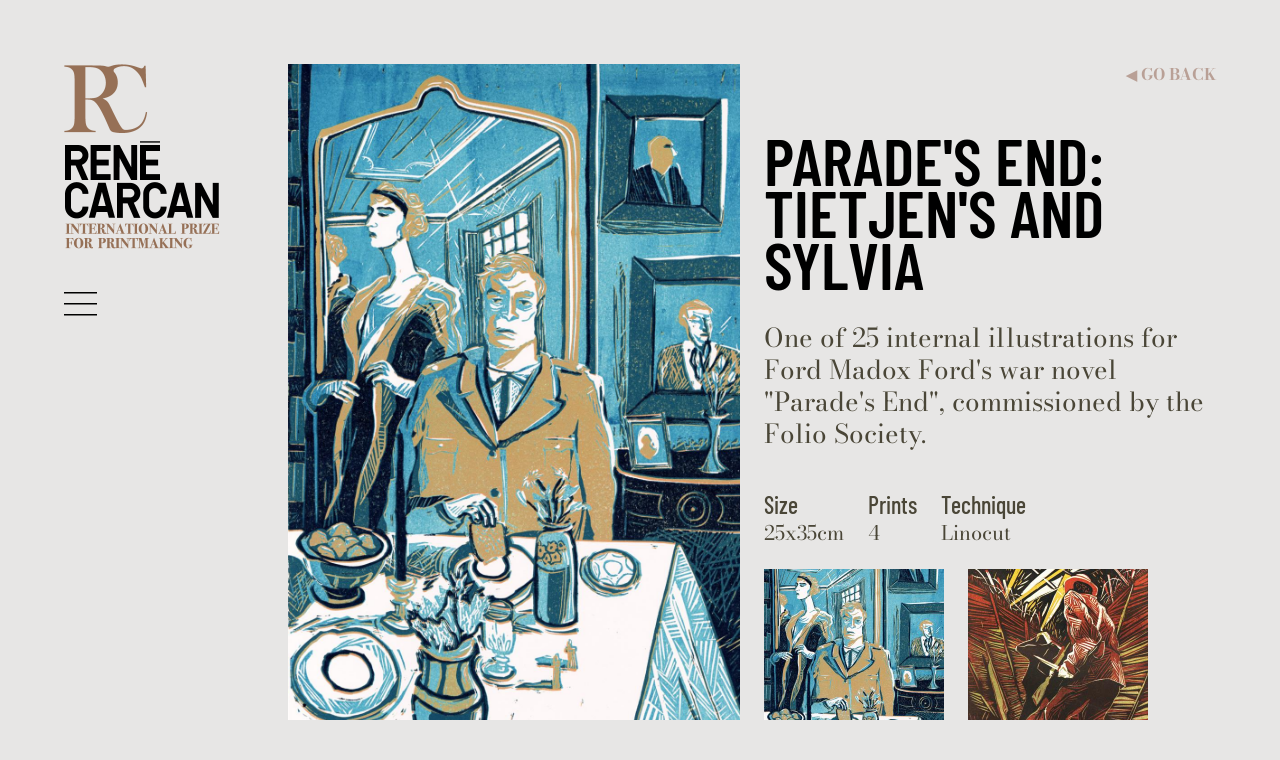

--- FILE ---
content_type: text/html; charset=UTF-8
request_url: https://renecarcan.org/en/editions/2014/124
body_size: 4500
content:
<!doctype html>
<html lang="en">

<head>

    <meta charset="utf-8">
    <meta name="viewport" content="width=device-width, initial-scale=1">
    <title>Parade&#039;s End: Tietjen&#039;s and Sylvia, James Albon – René Carcan International Prize for Printmaking – International Prize for Printmaking</title>
    <meta name="description" content="">
    <meta name="keywords" content="">
    <meta name="api-token" content="">

    <meta property="og:site_name" content="René Carcan International Prize for Printmaking">
    <meta property="og:title" content="Parade&#039;s End: Tietjen&#039;s and Sylvia">
    <meta property="og:description" content="">
    <meta property="og:type" content="website">
    <meta property="og:url" content="https://renecarcan.org/en/editions/2014/124">
    <meta property="og:image" content="https://renecarcan.org/storage/awards/pe_tietjens_and_sylvia-1200x630.jpg?token=c469a8b91f62045ef401d4b80407e4fc">

        <meta name="twitter:card" content="summary_large_image">

            <meta property="fb:app_id" content="1830531710888446">
                <meta property="fb:pages" content="278570039438" />
    
    <link rel="apple-touch-icon" sizes="180x180" href="/apple-touch-icon.png">
    <link rel="icon" type="image/png" sizes="32x32" href="/favicon-32x32.png">
    <link rel="icon" type="image/png" sizes="16x16" href="/favicon-16x16.png">
    <link rel="manifest" href="/site.webmanifest">
    <link rel="mask-icon" href="/safari-pinned-tab.svg" color="#333333">
    <meta name="msapplication-TileColor" content="#000000">
    <meta name="theme-color" content="#000000">

    <link href="/css/public.css?id=0686b42f5a3f64b79e7ffacb54c7879a" rel="stylesheet">

    
    
</head>

<body class="body-en body-awardworks body-awardwork-124 body-page body-page-22 " id="top">

    
    <div class="site-container">

                    <div class="skip-to-content">
                <a href="#main" class="skip-to-content-link">Skip to content</a>
            </div>
        
                    <header class="site-header" id="site-header">
                            <div class="site-title">
                    <a href="https://renecarcan.org/en">
            <img class="logo" src="https://renecarcan.org/img/rene-carcan-international-prize-for-printmaking.png" width="160" height="190" alt="René Carcan – International Prize for Printmaking">
    </a>
                </div>
                        <button class="site-header-navigation-button" id="sidebarButton" data-sidebar="collapse" title="Open navigation" aria-label="Open navigation" role="button" aria-controls="sidebar" aria-expanded="false">
                <img src="/img/sidebar-open.svg" alt="" aria-hidden="true" width="33" height="33">
            </button>
        </header>
    
            <div class="sidebar" id="sidebar" aria-labelledby="sidebarButton">
            <div class="sidebar-container">
                <button class="sidebar-close-button" data-sidebar="collapse" aria-label="Close navigation" aria-expanded="false" aria-controls="sidebar">
                    <img src="/img/sidebar-close.svg" alt="" aria-hidden="true" width="33" height="33">
                </button>
                <div class="sidebar-logo">
                    <a href="https://renecarcan.org/en">
            <img class="logo" src="https://renecarcan.org/img/rene-carcan-international-prize-for-printmaking-large.png" width="190" height="226" alt="René Carcan – International Prize for Printmaking">
    </a>
                </div>
                                    <nav class="sidebar-nav">
                        <ul class="menu-main-list " role="menu">
                            <li class="menu-main-item menu-main-item-25 " id="menuitem_25" role="menuitem">
    <a class="menu-main-link " href="https://renecarcan.org/en"  >
                Welcome
    </a>
    </li>
                            <li class="menu-main-item menu-main-item-28 active" id="menuitem_28" role="menuitem">
    <a class="menu-main-link " href="https://renecarcan.org/en/editions"  >
                Latest editions
    </a>
    </li>
                            <li class="menu-main-item menu-main-item-29 " id="menuitem_29" role="menuitem">
    <a class="menu-main-link " href="https://renecarcan.org/en/partners"  >
                Partners
    </a>
    </li>
                            <li class="menu-main-item menu-main-item-30 " id="menuitem_30" role="menuitem">
    <a class="menu-main-link " href="https://renecarcan.org/en/media"  >
                Media
    </a>
    </li>
                    </ul>
    
                    </nav>
                                <form class="search-form mb-5" method="get" action="https://renecarcan.org/en/search-results">
        <div class="search-form-input-group input-group input-group-sm">
            <input class="search-form-input form-control" type="text" name="search" id="search" aria-label="Search" placeholder="Search" value="">
            <button class="search-form-button btn btn-primary" type="submit">
                <svg width="0.8em" height="0.8em" viewBox="0 0 1792 1792" fill="currentColor" xmlns="http://www.w3.org/2000/svg">
                    <path d="M1216 832q0-185-131.5-316.5t-316.5-131.5-316.5 131.5-131.5 316.5 131.5 316.5 316.5 131.5 316.5-131.5 131.5-316.5zm512 832q0 52-38 90t-90 38q-54 0-90-38l-343-342q-179 124-399 124-143 0-273.5-55.5t-225-150-150-225-55.5-273.5 55.5-273.5 150-225 225-150 273.5-55.5 273.5 55.5 225 150 150 225 55.5 273.5q0 220-124 399l343 343q37 37 37 90z" />
                </svg>
                <span class="visually-hidden">Search</span>
            </button>
        </div>
    </form>
                <a class="sidebar-life-works-button" href=" https://renecarcan.org/en/life-and-work ">
                    René Carcan <br>
                    <span class="text-uppercase">Life & works</span>
                </a>
                                    <nav class="lang-switcher">
        <ul class="lang-switcher-list">
                            <li class="lang-switcher-item">
                                                                        <a class="lang-switcher-item-link " href="https://renecarcan.org/en/editions/2014/124">fr</a>
                                                            </li>
                            <li class="lang-switcher-item">
                                                                        <a class="lang-switcher-item-link " href="https://renecarcan.org/en/editions/2014/124">nl</a>
                                                            </li>
                            <li class="lang-switcher-item">
                                                                        <a class="lang-switcher-item-link lang-switcher-item-link-active" href="https://renecarcan.org/en/editions/2014/124">en</a>
                                                            </li>
                    </ul>
    </nav>
                
                <div class="sidebar-user">
                                            <a class="sidebar-user-link sidebar-user-login-link" href="https://renecarcan.org/en/user/login">
                            Log in                        </a>
                                    </div>

                <div class="sidebar-contest-rules">
                    <a class="sidebar-contest-rules-link" href=" https://renecarcan.org/en/rules "><strong>Contest rules</strong></a>
                    <p>For any question concerning the contest or in case of technical difficulties, as well as any 'Press' support:<br />
​<br />
<a href="mailto:helpdesk@renecarcan.org"><strong>helpdesk@renecarcan.org</strong></a><br />
<br />
&nbsp;</p>

<p>&nbsp;</p>                </div>
                                    <div class="menu-social">
                        <ul class="menu-social-list " role="menu">
                                                                                                <li class="menu-social-item menu-social-item-4 btn-facebook" id="menuitem_4" role="menuitem">
                                        <a class="menu-social-link " href="https://www.facebook.com/ReneCarcan/" target="_blank" rel="noopener noreferrer" title="Facebook" aria-label="Facebook">
                                            <img src="https://renecarcan.org/storage/files/facebook-round.svg" width="24" height="24" alt="Facebook" aria-hidden="true">
                                        </a>
                                    </li>
                                                                                                                                <li class="menu-social-item menu-social-item-31 " id="menuitem_31" role="menuitem">
                                        <a class="menu-social-link " href="https://www.pinterest.com/renecarcan/" target="_blank" rel="noopener noreferrer" title="Pinterest" aria-label="Pinterest">
                                            <img src="https://renecarcan.org/storage/files/pinterest-round.svg" width="24" height="24" alt="Pinterest" aria-hidden="true">
                                        </a>
                                    </li>
                                                                                    </ul>
                        <p class="menu-social-label">Follow us!</p>
                    </div>
                                <p class="sidebar-copyright">© René Carcan 2026<br>Powered by <a href="https://tiltfactory.com" target="_blank" rel="noopener noreferrer">Tilt Factory</a></p>
            </div>
        </div>
    
    <main class="main" id="main">
        
    <article class="awardwork awardwork-body page-body page-body-large">
        <div class="awardwork-row">
            <div class="awardwork-actions">
                                <a class="awardwork-actions-back" href="https://renecarcan.org/en/editions/2014"><small aria-hidden="true">◀︎</small> Go back</a>
            </div>
            <div class="awardwork-left">
                                    <a href="https://renecarcan.org/storage/awards/pe_tietjens_and_sylvia-1600x_.jpg?token=3bcaf495a45ff89de86503944a933ea0" data-fancybox="image" data-options='{ "buttons": ["close"], "infobar": false }' data-caption="Parade&#039;s End: Tietjen&#039;s and Sylvia – James Albon">
                        <figure class="awardwork-picture">
                            <img class="awardwork-picture-image img-fluid" src="https://renecarcan.org/storage/awards/pe_tietjens_and_sylvia-1000x_.jpg?token=f3df332d4b3b0e750666c419b4f44d27" width="957" height="1417" alt="Parade&#039;s End: Tietjen&#039;s and Sylvia">
                        </figure>
                    </a>
                            </div>
            <div class="awardwork-info">
                <header class="awardwork-header">
                    <h1 class="awardwork-title h2">Parade&#039;s End: Tietjen&#039;s and Sylvia</h1>
                </header>
                                    <p class="awardwork-description">One of 25 internal illustrations for Ford Madox Ford's war novel "Parade's End", commissioned by the Folio Society.</p>
                                <dl class="awardwork-data">
                                            <div class="awardwork-size">
                            <dt>Size</dt>
                            <dd>25x35cm</dd>
                        </div>
                                                                <div class="awardwork-printing">
                            <dt>Prints</dt>
                            <dd>4</dd>
                        </div>
                                                                <div class="awardwork-printing">
                            <dt>Technique</dt>
                            <dd>Linocut</dd>
                        </div>
                                    </dl>
                <div class="awardwork-other-from-artist">
                                            <a class="awardwork-other-from-artist-link" href="https://renecarcan.org/en/editions/2014/124">
                            <img class="awardwork-other-from-artist-image" src="https://renecarcan.org/storage/awards/pe_tietjens_and_sylvia-360x360.jpg?token=666c8c82c4d01dd59c2209149fec0b4d" alt="Parade&#039;s End: Tietjen&#039;s and Sylvia" width="180" height="180">
                        </a>
                                            <a class="awardwork-other-from-artist-link" href="https://renecarcan.org/en/editions/2014/125">
                            <img class="awardwork-other-from-artist-image" src="https://renecarcan.org/storage/awards/pe_in_the_attack-360x360.jpg?token=a6fe0afa4d4282cf6127a22794a5fdb4" alt="Parade&#039;s End: In the Attack!" width="180" height="180">
                        </a>
                                            <a class="awardwork-other-from-artist-link" href="https://renecarcan.org/en/editions/2014/127">
                            <img class="awardwork-other-from-artist-image" src="https://renecarcan.org/storage/awards/overgrown_greenhouse-360x360.jpg?token=dd5b55bc1786b476cb7c55cef3364c72" alt="Overgrown Greenhouse" width="180" height="180">
                        </a>
                                            <a class="awardwork-other-from-artist-link" href="https://renecarcan.org/en/editions/2014/131">
                            <img class="awardwork-other-from-artist-image" src="https://renecarcan.org/storage/awards/dinsho-360x360.jpg?token=ed312929f7eddd52a4c1b905eeb4acb8" alt="Dinsho Main Street" width="180" height="180">
                        </a>
                                    </div>
            </div>
        </div>
    </article>
    <div class="awardwork-artist page-body page-body-large">
        <div class="awardwork-artist-image">
                            <a class="awardwork-artist-image-link" href="https://renecarcan.org/storage/awards/self_portrait_ins-1600x_.jpg?token=e40bb9b643dd50aa6e142b0c0e9b048b" data-fancybox="group" data-options='{ "buttons": ["close"], "infobar": false }' data-caption="James Albon">
                    <img class="awardwork-artist-image-image" src="https://renecarcan.org/storage/awards/self_portrait_ins-360x_.jpg?token=be09faa020d3d4c74a9409a80f09ee32" alt="James Albon" width="180">
                </a>
                    </div>
        <div class="awardwork-artist-info">
            <h2 class="awardwork-artist-name">James Albon</h2>
                            <p class="awardwork-artist-biography">James Albon was born in a bolt of divine lightning upon the peak of a distant mountain. He was raised by wolves, who taught him the mysteries of life and the way of the forest, which naturally led him to study Illustration at Edinburgh College of Art, and go on to a postgraduate scholarship at the Royal Drawing School in London. He was awarded the Gwen May award from the Royal Society of Painter-Printmakers in 2012, was amongst the Chosen Winners of the American Illustration award in 2021 and 2022, and won the V&A Illustration Award in 2022. He lives and works in Edinburgh.</p>
                                        <p class="awardwork-artist-birthdate"><strong>Birthdate:</strong> 12/02/1990</p>
                                        <p class="awardwork-artist-nationality"><strong>Nationality:</strong> United Kingdom</p>
                                        <div class="awardwork-artist-exhibition-list"><strong>Exhibitions:</strong>
                    <ul class="awardwork-artist-exhibition-list-list">
                                                    <li class="awardwork-artist-exhibition-list-item">Southern Barbarian, Kitanomado, Kobe, 2024</li>
                                                    <li class="awardwork-artist-exhibition-list-item">Museum of American Illustration, NYC, 2023</li>
                                                    <li class="awardwork-artist-exhibition-list-item">Open Eye Gallery, Edinburgh, 2019</li>
                                                    <li class="awardwork-artist-exhibition-list-item">Galerie Michel Lagard, Paris, 2018</li>
                                                    <li class="awardwork-artist-exhibition-list-item">Christies, London, 2015</li>
                                            </ul>
                </div>
                                        <p class="awardwork-artist-website"><strong>Website:</strong> <a href="http://www.jamesalbon.com" target="_blank" rel="noopener noreferrer">www.jamesalbon.com</a></p>
                    </div>
    </div>
    <div class="awardwork-contact page-body">
        <div class="contact" id="contact-form">
    <div class="contact-info">
        <h2 class="contact-title">To contact us</h2>
        <p class="contact-description">For more information about the competition or if you encounter technical problems.</p>
        <p class="contact-emails">
            <strong>Mail to:</strong> <a href="mailto:helpdesk@renecarcan.org">helpdesk@renecarcan.org</a><br>
        </p>
    </div>

    <form method="POST" action="https://renecarcan.org/en/contact-form" class="contact-form"><input type="hidden" name="_token" value="K9onbwRflNCco2xMBYj4K3RE567Y3MNI1u1K56mx">
            <input type="hidden" name="locale" value="en">
    <div class="mb-3">
        <label class="form-label visually-hidden" for="contact-message">Votre message</label>
        <textarea class="form-control form-control-lg " name="message" id="contact-message" placeholder="Your message" cols="30" rows="3" required="required"></textarea>
    </div>
    <div>
        <div class="contact-form-input-group">
            <label class="form-label visually-hidden" for="contact-email">Your email address</label>
            <input class="contact-form-input form-control form-control-lg " type="email" name="email" value="" id="contact-email" placeholder="Your email address" required="required">
            <button class="contact-form-button btn btn-lg btn-secondary" type="submit" name="subscribe">OK</button>
        </div>
    </div>

    <script src="https://hcaptcha.com/1/api.js?hl=en" async defer></script>

    <div data-sitekey="03ec0e9a-76a4-4de0-a366-6bbc84d6a76a" class="h-captcha"></div>

    </form>
</div>
    </div>

    </main>

            <footer class="site-footer">
            <div class="site-footer-container">
                <nav class="site-footer-nav">
                    <ul class="menu-footer-list " role="menu">
                            <li class="menu-footer-item menu-footer-item-9 " id="menuitem_9" role="menuitem">
    <a class="menu-footer-link " href="https://renecarcan.org/en/disclaimer"  >
                Terms and conditions
    </a>
    </li>
                            <li class="menu-footer-item menu-footer-item-10 " id="menuitem_10" role="menuitem">
    <a class="menu-footer-link " href="https://renecarcan.org/en/privacy-policy"  >
                Privacy policy
    </a>
    </li>
                            <li class="menu-footer-item menu-footer-item-11 " id="menuitem_11" role="menuitem">
    <a class="menu-footer-link " href="https://renecarcan.org/en/cookie-policy"  >
                Cookie policy
    </a>
    </li>
                            <li class="menu-footer-item menu-footer-item-32 " id="menuitem_32" role="menuitem">
    <a class="menu-footer-link " href="https://renecarcan.org/en/credits"  >
                Copyright and credits
    </a>
    </li>
                    </ul>
    
                </nav>
            </div>
        </footer>
    
    <a href="#top" class="smooth-scroll anchor-top disabled" id="anchor-top" aria-label="Back to top">
        <svg width="1em" height="1em" viewBox="0 0 16 16" class="bi bi-chevron-up" fill="currentColor" xmlns="http://www.w3.org/2000/svg">
            <path fill-rule="evenodd" d="M7.646 4.646a.5.5 0 0 1 .708 0l6 6a.5.5 0 0 1-.708.708L8 5.707l-5.646 5.647a.5.5 0 0 1-.708-.708l6-6z" />
        </svg>
    </a>

</div>

<script src="/js/public.js?id=ff7e27947e014b3c5721978e0d60e1ca"></script>


</body>

</html>


--- FILE ---
content_type: text/css
request_url: https://renecarcan.org/css/public.css?id=0686b42f5a3f64b79e7ffacb54c7879a
body_size: 53237
content:
@charset "UTF-8";
/*!
 * Bootstrap v5.2.0 (https://getbootstrap.com/)
 * Copyright 2011-2022 The Bootstrap Authors
 * Copyright 2011-2022 Twitter, Inc.
 * Licensed under MIT (https://github.com/twbs/bootstrap/blob/main/LICENSE)
 */:root{--bs-blue:#0d6efd;--bs-indigo:#6610f2;--bs-purple:#6f42c1;--bs-pink:#d63384;--bs-red:#e83a4a;--bs-orange:#fd7e14;--bs-yellow:#ffc107;--bs-green:#198754;--bs-teal:#20c997;--bs-cyan:#0dcaf0;--bs-black:#000;--bs-white:#fff;--bs-gray:#765036;--bs-gray-dark:#2a2617;--bs-gray-100:#f2f4f4;--bs-gray-200:#e7e6e5;--bs-gray-300:#d9d7d5;--bs-gray-400:#b9a096;--bs-gray-500:#967056;--bs-gray-600:#765036;--bs-gray-700:#4a4637;--bs-gray-800:#2a2617;--bs-gray-900:#0f0f00;--bs-primary:#765036;--bs-secondary:#967056;--bs-success:#198754;--bs-info:#0dcaf0;--bs-warning:#ffc107;--bs-danger:#e83a4a;--bs-light:#f2f4f4;--bs-dark:#0f0f00;--bs-primary-rgb:118,80,54;--bs-secondary-rgb:150,112,86;--bs-success-rgb:25,135,84;--bs-info-rgb:13,202,240;--bs-warning-rgb:255,193,7;--bs-danger-rgb:232,58,74;--bs-light-rgb:242,244,244;--bs-dark-rgb:15,15,0;--bs-white-rgb:255,255,255;--bs-black-rgb:0,0,0;--bs-body-color-rgb:74,70,55;--bs-body-bg-rgb:242,244,244;--bs-font-sans-serif:"Barlow Condensed","Helvetica Neue",Arial,sans-serif;--bs-font-monospace:SFMono-Regular,Menlo,Monaco,Consolas,"Liberation Mono","Courier New",monospace;--bs-gradient:linear-gradient(180deg,hsla(0,0%,100%,.15),hsla(0,0%,100%,0));--bs-body-font-family:Bodoni 72,Bodoni MT,Bodoni Moda,Didot,Didot LT STD,Hoefler Text,Garamond,Times New Roman,serif;--bs-body-font-size:calc(1.275rem + 0.3vw);--bs-body-font-weight:400;--bs-body-line-height:1.25;--bs-body-color:#4a4637;--bs-body-bg:#f2f4f4;--bs-border-width:1px;--bs-border-style:solid;--bs-border-color:#d9d7d5;--bs-border-color-translucent:rgba(0,0,0,.175);--bs-border-radius:0.375rem;--bs-border-radius-sm:0.25rem;--bs-border-radius-lg:0.5rem;--bs-border-radius-xl:1rem;--bs-border-radius-2xl:2rem;--bs-border-radius-pill:50rem;--bs-link-color:#765036;--bs-link-hover-color:#5e402b;--bs-code-color:#d63384;--bs-highlight-bg:#fff3cd}@media (min-width:1200px){:root{--bs-body-font-size:1.5rem}}*,:after,:before{-webkit-box-sizing:border-box;box-sizing:border-box}@media (prefers-reduced-motion:no-preference){:root{scroll-behavior:smooth}}body{-webkit-text-size-adjust:100%;-webkit-tap-highlight-color:rgba(0,0,0,0);background-color:var(--bs-body-bg);color:var(--bs-body-color);font-family:var(--bs-body-font-family);font-size:var(--bs-body-font-size);font-weight:var(--bs-body-font-weight);line-height:var(--bs-body-line-height);margin:0;text-align:var(--bs-body-text-align)}hr{border:0;border-top:1px solid;color:inherit;margin:1rem 0;opacity:.25}.edition-header-subtitle,.edition-header-title,.h1,.h2,.h3,.h4,.h5,.h6,.media-header-subtitle,.media-header-title,h1,h2,h3,h4,h5,h6{color:#000;font-weight:700;line-height:1.2;margin-bottom:.5rem;margin-top:0}.edition-header-title,.h1,.media-header-title,h1{font-size:calc(1.575rem + 3.9vw)}@media (min-width:1200px){.edition-header-title,.h1,.media-header-title,h1{font-size:4.5rem}}.edition-header-subtitle,.h2,.media-header-subtitle,h2{font-size:calc(1.5375rem + 3.45vw)}@media (min-width:1200px){.edition-header-subtitle,.h2,.media-header-subtitle,h2{font-size:4.125rem}}.h3,h3{font-size:calc(1.425rem + 2.1vw)}@media (min-width:1200px){.h3,h3{font-size:3rem}}.h4,h4{font-size:calc(1.35rem + 1.2vw)}@media (min-width:1200px){.h4,h4{font-size:2.25rem}}.h5,h5{font-size:calc(1.3125rem + .75vw)}@media (min-width:1200px){.h5,h5{font-size:1.875rem}}.h6,h6{font-size:calc(1.275rem + .3vw)}@media (min-width:1200px){.h6,h6{font-size:1.5rem}}p{margin-bottom:2.5rem;margin-top:0}abbr[title]{cursor:help;-webkit-text-decoration:underline dotted;text-decoration:underline dotted;-webkit-text-decoration-skip-ink:none;text-decoration-skip-ink:none}address{font-style:normal;line-height:inherit;margin-bottom:1rem}ol,ul{padding-left:2rem}dl,ol,ul{margin-bottom:1rem;margin-top:0}ol ol,ol ul,ul ol,ul ul{margin-bottom:0}dt{font-weight:700}dd{margin-bottom:.5rem;margin-left:0}blockquote{margin:0 0 1rem}b,strong{font-weight:bolder}.small,small{font-size:.875em}.mark,mark{background-color:var(--bs-highlight-bg);padding:.1875em}sub,sup{font-size:.75em;line-height:0;position:relative;vertical-align:baseline}sub{bottom:-.25em}sup{top:-.5em}a{color:var(--bs-link-color);text-decoration:underline}a:hover{color:var(--bs-link-hover-color)}a:not([href]):not([class]),a:not([href]):not([class]):hover{color:inherit;text-decoration:none}code,kbd,pre,samp{font-family:var(--bs-font-monospace);font-size:1em}pre{display:block;font-size:.875em;margin-bottom:1rem;margin-top:0;overflow:auto}pre code{color:inherit;font-size:inherit;word-break:normal}code{word-wrap:break-word;color:var(--bs-code-color);font-size:.875em}a>code{color:inherit}kbd{background-color:var(--bs-body-color);color:var(--bs-body-bg);font-size:.875em;padding:.1875rem .375rem}kbd kbd{font-size:1em;padding:0}figure{margin:0 0 1rem}img,svg{vertical-align:middle}table{border-collapse:collapse;caption-side:bottom}caption{color:#b9a096;padding-bottom:.5rem;padding-top:.5rem;text-align:left}th{text-align:inherit;text-align:-webkit-match-parent}tbody,td,tfoot,th,thead,tr{border:0 solid;border-color:inherit}label{display:inline-block}button{border-radius:0}button:focus:not(:focus-visible){outline:0}button,input,optgroup,select,textarea{font-family:inherit;font-size:inherit;line-height:inherit;margin:0}button,select{text-transform:none}[role=button]{cursor:pointer}select{word-wrap:normal}select:disabled{opacity:1}[list]:not([type=date]):not([type=datetime-local]):not([type=month]):not([type=week]):not([type=time])::-webkit-calendar-picker-indicator{display:none!important}[type=button],[type=reset],[type=submit],button{-webkit-appearance:button}[type=button]:not(:disabled),[type=reset]:not(:disabled),[type=submit]:not(:disabled),button:not(:disabled){cursor:pointer}::-moz-focus-inner{border-style:none;padding:0}textarea{resize:vertical}fieldset{border:0;margin:0;min-width:0;padding:0}legend{float:left;font-size:calc(1.275rem + .3vw);line-height:inherit;margin-bottom:.5rem;padding:0;width:100%}@media (min-width:1200px){legend{font-size:1.5rem}}legend+*{clear:left}::-webkit-datetime-edit-day-field,::-webkit-datetime-edit-fields-wrapper,::-webkit-datetime-edit-hour-field,::-webkit-datetime-edit-minute,::-webkit-datetime-edit-month-field,::-webkit-datetime-edit-text,::-webkit-datetime-edit-year-field{padding:0}::-webkit-inner-spin-button{height:auto}[type=search]{-webkit-appearance:textfield;outline-offset:-2px}::-webkit-search-decoration{-webkit-appearance:none}::-webkit-color-swatch-wrapper{padding:0}::-webkit-file-upload-button{-webkit-appearance:button;font:inherit}::file-selector-button{-webkit-appearance:button;font:inherit}output{display:inline-block}iframe{border:0}summary{cursor:pointer;display:list-item}progress{vertical-align:baseline}[hidden]{display:none!important}.lead{font-size:calc(1.3125rem + .75vw);font-weight:300}@media (min-width:1200px){.lead{font-size:1.875rem}}.display-1{font-size:calc(1.625rem + 4.5vw);font-weight:300;line-height:1.2}@media (min-width:1200px){.display-1{font-size:5rem}}.display-2{font-size:calc(1.575rem + 3.9vw);font-weight:300;line-height:1.2}@media (min-width:1200px){.display-2{font-size:4.5rem}}.display-3{font-size:calc(1.525rem + 3.3vw);font-weight:300;line-height:1.2}@media (min-width:1200px){.display-3{font-size:4rem}}.display-4{font-size:calc(1.475rem + 2.7vw);font-weight:300;line-height:1.2}@media (min-width:1200px){.display-4{font-size:3.5rem}}.display-5{font-size:calc(1.425rem + 2.1vw);font-weight:300;line-height:1.2}@media (min-width:1200px){.display-5{font-size:3rem}}.display-6{font-size:calc(1.375rem + 1.5vw);font-weight:300;line-height:1.2}@media (min-width:1200px){.display-6{font-size:2.5rem}}.awardwork-artist-exhibition-list-list,.lang-switcher-list,.list-inline,.list-unstyled,.media ul,.member-list-list,.menu-main-list,.menu-social-list,.period-list-sm-list,.prize-list-list,.profile-awardwork-list,.sidebar-life-and-works .menu-life-and-work-list,.sidebar-nav .menu-awards-list,.social-links-list,.work-info-list{list-style:none;padding-left:0}.list-inline-item{display:inline-block}.list-inline-item:not(:last-child){margin-right:.5rem}.initialism{font-size:.875em;text-transform:uppercase}.blockquote{font-size:calc(1.3125rem + .75vw);margin-bottom:1rem}@media (min-width:1200px){.blockquote{font-size:1.875rem}}.blockquote>:last-child{margin-bottom:0}.blockquote-footer{color:#765036;font-size:.875em;margin-bottom:1rem;margin-top:-1rem}.blockquote-footer:before{content:"— "}.awardwork-list-item-image,.awardwork-other-from-artist-image,.carousel-item-image,.edition-banner-image,.edition-header-logo-rene-carcan,.edition-header-number,.friend-list-item-image,.homepage-content-image,.img-fluid,.img-thumbnail,.media-header-logo-rene-carcan,.period-list-item-image,.profile-picture,.sidebar-logo .logo,.site-logo .logo,.work-list-item-image{height:auto;max-width:100%}.img-thumbnail{background-color:#f2f4f4;border:1px solid var(--bs-border-color);padding:.25rem}.figure{display:inline-block}.figure-img{line-height:1;margin-bottom:.5rem}.figure-caption{color:#765036;font-size:.875em}.container,.container-fluid,.container-lg,.container-md,.container-sm,.container-xl,.container-xxl,.site-footer-container{--bs-gutter-x:1.5rem;--bs-gutter-y:0;margin-left:auto;margin-right:auto;padding-left:calc(var(--bs-gutter-x)*.5);padding-right:calc(var(--bs-gutter-x)*.5);width:100%}@media (min-width:576px){.container,.container-sm{max-width:540px}}@media (min-width:768px){.container,.container-md,.container-sm{max-width:720px}}@media (min-width:992px){.container,.container-lg,.container-md,.container-sm{max-width:960px}}@media (min-width:1200px){.container,.container-lg,.container-md,.container-sm,.container-xl,.site-footer-container{max-width:1140px}}@media (min-width:1400px){.container,.container-lg,.container-md,.container-sm,.container-xl,.container-xxl,.site-footer-container{max-width:1320px}}.row{--bs-gutter-x:1.5rem;--bs-gutter-y:0;display:-webkit-box;display:-ms-flexbox;display:flex;-ms-flex-wrap:wrap;flex-wrap:wrap;margin-left:calc(var(--bs-gutter-x)*-.5);margin-right:calc(var(--bs-gutter-x)*-.5);margin-top:calc(var(--bs-gutter-y)*-1)}.row>*{-ms-flex-negative:0;flex-shrink:0;margin-top:var(--bs-gutter-y);max-width:100%;padding-left:calc(var(--bs-gutter-x)*.5);padding-right:calc(var(--bs-gutter-x)*.5);width:100%}.col{-webkit-box-flex:1;-ms-flex:1 0 0%;flex:1 0 0%}.row-cols-auto>*{-webkit-box-flex:0;-ms-flex:0 0 auto;flex:0 0 auto;width:auto}.row-cols-1>*{-webkit-box-flex:0;-ms-flex:0 0 auto;flex:0 0 auto;width:100%}.row-cols-2>*{-webkit-box-flex:0;-ms-flex:0 0 auto;flex:0 0 auto;width:50%}.row-cols-3>*{-webkit-box-flex:0;-ms-flex:0 0 auto;flex:0 0 auto;width:33.3333333333%}.row-cols-4>*{-webkit-box-flex:0;-ms-flex:0 0 auto;flex:0 0 auto;width:25%}.row-cols-5>*{-webkit-box-flex:0;-ms-flex:0 0 auto;flex:0 0 auto;width:20%}.row-cols-6>*{-webkit-box-flex:0;-ms-flex:0 0 auto;flex:0 0 auto;width:16.6666666667%}.col-auto{width:auto}.col-1,.col-auto{-webkit-box-flex:0;-ms-flex:0 0 auto;flex:0 0 auto}.col-1{width:8.33333333%}.col-2{width:16.66666667%}.col-2,.col-3{-webkit-box-flex:0;-ms-flex:0 0 auto;flex:0 0 auto}.col-3{width:25%}.col-4{width:33.33333333%}.col-4,.col-5{-webkit-box-flex:0;-ms-flex:0 0 auto;flex:0 0 auto}.col-5{width:41.66666667%}.col-6{width:50%}.col-6,.col-7{-webkit-box-flex:0;-ms-flex:0 0 auto;flex:0 0 auto}.col-7{width:58.33333333%}.col-8{width:66.66666667%}.col-8,.col-9{-webkit-box-flex:0;-ms-flex:0 0 auto;flex:0 0 auto}.col-9{width:75%}.col-10{width:83.33333333%}.col-10,.col-11{-webkit-box-flex:0;-ms-flex:0 0 auto;flex:0 0 auto}.col-11{width:91.66666667%}.col-12{-webkit-box-flex:0;-ms-flex:0 0 auto;flex:0 0 auto;width:100%}.offset-1{margin-left:8.33333333%}.offset-2{margin-left:16.66666667%}.offset-3{margin-left:25%}.offset-4{margin-left:33.33333333%}.offset-5{margin-left:41.66666667%}.offset-6{margin-left:50%}.offset-7{margin-left:58.33333333%}.offset-8{margin-left:66.66666667%}.offset-9{margin-left:75%}.offset-10{margin-left:83.33333333%}.offset-11{margin-left:91.66666667%}.g-0,.gx-0{--bs-gutter-x:0}.g-0,.gy-0{--bs-gutter-y:0}.g-1,.gx-1{--bs-gutter-x:0.25rem}.g-1,.gy-1{--bs-gutter-y:0.25rem}.g-2,.gx-2{--bs-gutter-x:0.5rem}.g-2,.gy-2{--bs-gutter-y:0.5rem}.g-3,.gx-3{--bs-gutter-x:1rem}.g-3,.gy-3{--bs-gutter-y:1rem}.g-4,.gx-4{--bs-gutter-x:1.5rem}.g-4,.gy-4{--bs-gutter-y:1.5rem}.g-5,.gx-5{--bs-gutter-x:3rem}.g-5,.gy-5{--bs-gutter-y:3rem}@media (min-width:576px){.col-sm{-webkit-box-flex:1;-ms-flex:1 0 0%;flex:1 0 0%}.row-cols-sm-auto>*{-webkit-box-flex:0;-ms-flex:0 0 auto;flex:0 0 auto;width:auto}.row-cols-sm-1>*{-webkit-box-flex:0;-ms-flex:0 0 auto;flex:0 0 auto;width:100%}.row-cols-sm-2>*{-webkit-box-flex:0;-ms-flex:0 0 auto;flex:0 0 auto;width:50%}.row-cols-sm-3>*{-webkit-box-flex:0;-ms-flex:0 0 auto;flex:0 0 auto;width:33.3333333333%}.row-cols-sm-4>*{-webkit-box-flex:0;-ms-flex:0 0 auto;flex:0 0 auto;width:25%}.row-cols-sm-5>*{-webkit-box-flex:0;-ms-flex:0 0 auto;flex:0 0 auto;width:20%}.row-cols-sm-6>*{-webkit-box-flex:0;-ms-flex:0 0 auto;flex:0 0 auto;width:16.6666666667%}.col-sm-auto{width:auto}.col-sm-1,.col-sm-auto{-webkit-box-flex:0;-ms-flex:0 0 auto;flex:0 0 auto}.col-sm-1{width:8.33333333%}.col-sm-2{width:16.66666667%}.col-sm-2,.col-sm-3{-webkit-box-flex:0;-ms-flex:0 0 auto;flex:0 0 auto}.col-sm-3{width:25%}.col-sm-4{width:33.33333333%}.col-sm-4,.col-sm-5{-webkit-box-flex:0;-ms-flex:0 0 auto;flex:0 0 auto}.col-sm-5{width:41.66666667%}.col-sm-6{width:50%}.col-sm-6,.col-sm-7{-webkit-box-flex:0;-ms-flex:0 0 auto;flex:0 0 auto}.col-sm-7{width:58.33333333%}.col-sm-8{width:66.66666667%}.col-sm-8,.col-sm-9{-webkit-box-flex:0;-ms-flex:0 0 auto;flex:0 0 auto}.col-sm-9{width:75%}.col-sm-10{width:83.33333333%}.col-sm-10,.col-sm-11{-webkit-box-flex:0;-ms-flex:0 0 auto;flex:0 0 auto}.col-sm-11{width:91.66666667%}.col-sm-12{-webkit-box-flex:0;-ms-flex:0 0 auto;flex:0 0 auto;width:100%}.offset-sm-0{margin-left:0}.offset-sm-1{margin-left:8.33333333%}.offset-sm-2{margin-left:16.66666667%}.offset-sm-3{margin-left:25%}.offset-sm-4{margin-left:33.33333333%}.offset-sm-5{margin-left:41.66666667%}.offset-sm-6{margin-left:50%}.offset-sm-7{margin-left:58.33333333%}.offset-sm-8{margin-left:66.66666667%}.offset-sm-9{margin-left:75%}.offset-sm-10{margin-left:83.33333333%}.offset-sm-11{margin-left:91.66666667%}.g-sm-0,.gx-sm-0{--bs-gutter-x:0}.g-sm-0,.gy-sm-0{--bs-gutter-y:0}.g-sm-1,.gx-sm-1{--bs-gutter-x:0.25rem}.g-sm-1,.gy-sm-1{--bs-gutter-y:0.25rem}.g-sm-2,.gx-sm-2{--bs-gutter-x:0.5rem}.g-sm-2,.gy-sm-2{--bs-gutter-y:0.5rem}.g-sm-3,.gx-sm-3{--bs-gutter-x:1rem}.g-sm-3,.gy-sm-3{--bs-gutter-y:1rem}.g-sm-4,.gx-sm-4{--bs-gutter-x:1.5rem}.g-sm-4,.gy-sm-4{--bs-gutter-y:1.5rem}.g-sm-5,.gx-sm-5{--bs-gutter-x:3rem}.g-sm-5,.gy-sm-5{--bs-gutter-y:3rem}}@media (min-width:768px){.col-md{-webkit-box-flex:1;-ms-flex:1 0 0%;flex:1 0 0%}.row-cols-md-auto>*{-webkit-box-flex:0;-ms-flex:0 0 auto;flex:0 0 auto;width:auto}.row-cols-md-1>*{-webkit-box-flex:0;-ms-flex:0 0 auto;flex:0 0 auto;width:100%}.row-cols-md-2>*{-webkit-box-flex:0;-ms-flex:0 0 auto;flex:0 0 auto;width:50%}.row-cols-md-3>*{-webkit-box-flex:0;-ms-flex:0 0 auto;flex:0 0 auto;width:33.3333333333%}.row-cols-md-4>*{-webkit-box-flex:0;-ms-flex:0 0 auto;flex:0 0 auto;width:25%}.row-cols-md-5>*{-webkit-box-flex:0;-ms-flex:0 0 auto;flex:0 0 auto;width:20%}.row-cols-md-6>*{-webkit-box-flex:0;-ms-flex:0 0 auto;flex:0 0 auto;width:16.6666666667%}.col-md-auto{width:auto}.col-md-1,.col-md-auto{-webkit-box-flex:0;-ms-flex:0 0 auto;flex:0 0 auto}.col-md-1{width:8.33333333%}.col-md-2{width:16.66666667%}.col-md-2,.col-md-3{-webkit-box-flex:0;-ms-flex:0 0 auto;flex:0 0 auto}.col-md-3{width:25%}.col-md-4{width:33.33333333%}.col-md-4,.col-md-5{-webkit-box-flex:0;-ms-flex:0 0 auto;flex:0 0 auto}.col-md-5{width:41.66666667%}.col-md-6{width:50%}.col-md-6,.col-md-7{-webkit-box-flex:0;-ms-flex:0 0 auto;flex:0 0 auto}.col-md-7{width:58.33333333%}.col-md-8{width:66.66666667%}.col-md-8,.col-md-9{-webkit-box-flex:0;-ms-flex:0 0 auto;flex:0 0 auto}.col-md-9{width:75%}.col-md-10{width:83.33333333%}.col-md-10,.col-md-11{-webkit-box-flex:0;-ms-flex:0 0 auto;flex:0 0 auto}.col-md-11{width:91.66666667%}.col-md-12{-webkit-box-flex:0;-ms-flex:0 0 auto;flex:0 0 auto;width:100%}.offset-md-0{margin-left:0}.offset-md-1{margin-left:8.33333333%}.offset-md-2{margin-left:16.66666667%}.offset-md-3{margin-left:25%}.offset-md-4{margin-left:33.33333333%}.offset-md-5{margin-left:41.66666667%}.offset-md-6{margin-left:50%}.offset-md-7{margin-left:58.33333333%}.offset-md-8{margin-left:66.66666667%}.offset-md-9{margin-left:75%}.offset-md-10{margin-left:83.33333333%}.offset-md-11{margin-left:91.66666667%}.g-md-0,.gx-md-0{--bs-gutter-x:0}.g-md-0,.gy-md-0{--bs-gutter-y:0}.g-md-1,.gx-md-1{--bs-gutter-x:0.25rem}.g-md-1,.gy-md-1{--bs-gutter-y:0.25rem}.g-md-2,.gx-md-2{--bs-gutter-x:0.5rem}.g-md-2,.gy-md-2{--bs-gutter-y:0.5rem}.g-md-3,.gx-md-3{--bs-gutter-x:1rem}.g-md-3,.gy-md-3{--bs-gutter-y:1rem}.g-md-4,.gx-md-4{--bs-gutter-x:1.5rem}.g-md-4,.gy-md-4{--bs-gutter-y:1.5rem}.g-md-5,.gx-md-5{--bs-gutter-x:3rem}.g-md-5,.gy-md-5{--bs-gutter-y:3rem}}@media (min-width:992px){.col-lg{-webkit-box-flex:1;-ms-flex:1 0 0%;flex:1 0 0%}.row-cols-lg-auto>*{-webkit-box-flex:0;-ms-flex:0 0 auto;flex:0 0 auto;width:auto}.row-cols-lg-1>*{-webkit-box-flex:0;-ms-flex:0 0 auto;flex:0 0 auto;width:100%}.row-cols-lg-2>*{-webkit-box-flex:0;-ms-flex:0 0 auto;flex:0 0 auto;width:50%}.row-cols-lg-3>*{-webkit-box-flex:0;-ms-flex:0 0 auto;flex:0 0 auto;width:33.3333333333%}.row-cols-lg-4>*{-webkit-box-flex:0;-ms-flex:0 0 auto;flex:0 0 auto;width:25%}.row-cols-lg-5>*{-webkit-box-flex:0;-ms-flex:0 0 auto;flex:0 0 auto;width:20%}.row-cols-lg-6>*{-webkit-box-flex:0;-ms-flex:0 0 auto;flex:0 0 auto;width:16.6666666667%}.col-lg-auto{width:auto}.col-lg-1,.col-lg-auto{-webkit-box-flex:0;-ms-flex:0 0 auto;flex:0 0 auto}.col-lg-1{width:8.33333333%}.col-lg-2{width:16.66666667%}.col-lg-2,.col-lg-3{-webkit-box-flex:0;-ms-flex:0 0 auto;flex:0 0 auto}.col-lg-3{width:25%}.col-lg-4{width:33.33333333%}.col-lg-4,.col-lg-5{-webkit-box-flex:0;-ms-flex:0 0 auto;flex:0 0 auto}.col-lg-5{width:41.66666667%}.col-lg-6{width:50%}.col-lg-6,.col-lg-7{-webkit-box-flex:0;-ms-flex:0 0 auto;flex:0 0 auto}.col-lg-7{width:58.33333333%}.col-lg-8{width:66.66666667%}.col-lg-8,.col-lg-9{-webkit-box-flex:0;-ms-flex:0 0 auto;flex:0 0 auto}.col-lg-9{width:75%}.col-lg-10{width:83.33333333%}.col-lg-10,.col-lg-11{-webkit-box-flex:0;-ms-flex:0 0 auto;flex:0 0 auto}.col-lg-11{width:91.66666667%}.col-lg-12{-webkit-box-flex:0;-ms-flex:0 0 auto;flex:0 0 auto;width:100%}.offset-lg-0{margin-left:0}.offset-lg-1{margin-left:8.33333333%}.offset-lg-2{margin-left:16.66666667%}.offset-lg-3{margin-left:25%}.offset-lg-4{margin-left:33.33333333%}.offset-lg-5{margin-left:41.66666667%}.offset-lg-6{margin-left:50%}.offset-lg-7{margin-left:58.33333333%}.offset-lg-8{margin-left:66.66666667%}.offset-lg-9{margin-left:75%}.offset-lg-10{margin-left:83.33333333%}.offset-lg-11{margin-left:91.66666667%}.g-lg-0,.gx-lg-0{--bs-gutter-x:0}.g-lg-0,.gy-lg-0{--bs-gutter-y:0}.g-lg-1,.gx-lg-1{--bs-gutter-x:0.25rem}.g-lg-1,.gy-lg-1{--bs-gutter-y:0.25rem}.g-lg-2,.gx-lg-2{--bs-gutter-x:0.5rem}.g-lg-2,.gy-lg-2{--bs-gutter-y:0.5rem}.g-lg-3,.gx-lg-3{--bs-gutter-x:1rem}.g-lg-3,.gy-lg-3{--bs-gutter-y:1rem}.g-lg-4,.gx-lg-4{--bs-gutter-x:1.5rem}.g-lg-4,.gy-lg-4{--bs-gutter-y:1.5rem}.g-lg-5,.gx-lg-5{--bs-gutter-x:3rem}.g-lg-5,.gy-lg-5{--bs-gutter-y:3rem}}@media (min-width:1200px){.col-xl{-webkit-box-flex:1;-ms-flex:1 0 0%;flex:1 0 0%}.row-cols-xl-auto>*{-webkit-box-flex:0;-ms-flex:0 0 auto;flex:0 0 auto;width:auto}.row-cols-xl-1>*{-webkit-box-flex:0;-ms-flex:0 0 auto;flex:0 0 auto;width:100%}.row-cols-xl-2>*{-webkit-box-flex:0;-ms-flex:0 0 auto;flex:0 0 auto;width:50%}.row-cols-xl-3>*{-webkit-box-flex:0;-ms-flex:0 0 auto;flex:0 0 auto;width:33.3333333333%}.row-cols-xl-4>*{-webkit-box-flex:0;-ms-flex:0 0 auto;flex:0 0 auto;width:25%}.row-cols-xl-5>*{-webkit-box-flex:0;-ms-flex:0 0 auto;flex:0 0 auto;width:20%}.row-cols-xl-6>*{-webkit-box-flex:0;-ms-flex:0 0 auto;flex:0 0 auto;width:16.6666666667%}.col-xl-auto{width:auto}.col-xl-1,.col-xl-auto{-webkit-box-flex:0;-ms-flex:0 0 auto;flex:0 0 auto}.col-xl-1{width:8.33333333%}.col-xl-2{width:16.66666667%}.col-xl-2,.col-xl-3{-webkit-box-flex:0;-ms-flex:0 0 auto;flex:0 0 auto}.col-xl-3{width:25%}.col-xl-4{width:33.33333333%}.col-xl-4,.col-xl-5{-webkit-box-flex:0;-ms-flex:0 0 auto;flex:0 0 auto}.col-xl-5{width:41.66666667%}.col-xl-6{width:50%}.col-xl-6,.col-xl-7{-webkit-box-flex:0;-ms-flex:0 0 auto;flex:0 0 auto}.col-xl-7{width:58.33333333%}.col-xl-8{width:66.66666667%}.col-xl-8,.col-xl-9{-webkit-box-flex:0;-ms-flex:0 0 auto;flex:0 0 auto}.col-xl-9{width:75%}.col-xl-10{width:83.33333333%}.col-xl-10,.col-xl-11{-webkit-box-flex:0;-ms-flex:0 0 auto;flex:0 0 auto}.col-xl-11{width:91.66666667%}.col-xl-12{-webkit-box-flex:0;-ms-flex:0 0 auto;flex:0 0 auto;width:100%}.offset-xl-0{margin-left:0}.offset-xl-1{margin-left:8.33333333%}.offset-xl-2{margin-left:16.66666667%}.offset-xl-3{margin-left:25%}.offset-xl-4{margin-left:33.33333333%}.offset-xl-5{margin-left:41.66666667%}.offset-xl-6{margin-left:50%}.offset-xl-7{margin-left:58.33333333%}.offset-xl-8{margin-left:66.66666667%}.offset-xl-9{margin-left:75%}.offset-xl-10{margin-left:83.33333333%}.offset-xl-11{margin-left:91.66666667%}.g-xl-0,.gx-xl-0{--bs-gutter-x:0}.g-xl-0,.gy-xl-0{--bs-gutter-y:0}.g-xl-1,.gx-xl-1{--bs-gutter-x:0.25rem}.g-xl-1,.gy-xl-1{--bs-gutter-y:0.25rem}.g-xl-2,.gx-xl-2{--bs-gutter-x:0.5rem}.g-xl-2,.gy-xl-2{--bs-gutter-y:0.5rem}.g-xl-3,.gx-xl-3{--bs-gutter-x:1rem}.g-xl-3,.gy-xl-3{--bs-gutter-y:1rem}.g-xl-4,.gx-xl-4{--bs-gutter-x:1.5rem}.g-xl-4,.gy-xl-4{--bs-gutter-y:1.5rem}.g-xl-5,.gx-xl-5{--bs-gutter-x:3rem}.g-xl-5,.gy-xl-5{--bs-gutter-y:3rem}}@media (min-width:1400px){.col-xxl{-webkit-box-flex:1;-ms-flex:1 0 0%;flex:1 0 0%}.row-cols-xxl-auto>*{-webkit-box-flex:0;-ms-flex:0 0 auto;flex:0 0 auto;width:auto}.row-cols-xxl-1>*{-webkit-box-flex:0;-ms-flex:0 0 auto;flex:0 0 auto;width:100%}.row-cols-xxl-2>*{-webkit-box-flex:0;-ms-flex:0 0 auto;flex:0 0 auto;width:50%}.row-cols-xxl-3>*{-webkit-box-flex:0;-ms-flex:0 0 auto;flex:0 0 auto;width:33.3333333333%}.row-cols-xxl-4>*{-webkit-box-flex:0;-ms-flex:0 0 auto;flex:0 0 auto;width:25%}.row-cols-xxl-5>*{-webkit-box-flex:0;-ms-flex:0 0 auto;flex:0 0 auto;width:20%}.row-cols-xxl-6>*{-webkit-box-flex:0;-ms-flex:0 0 auto;flex:0 0 auto;width:16.6666666667%}.col-xxl-auto{width:auto}.col-xxl-1,.col-xxl-auto{-webkit-box-flex:0;-ms-flex:0 0 auto;flex:0 0 auto}.col-xxl-1{width:8.33333333%}.col-xxl-2{width:16.66666667%}.col-xxl-2,.col-xxl-3{-webkit-box-flex:0;-ms-flex:0 0 auto;flex:0 0 auto}.col-xxl-3{width:25%}.col-xxl-4{width:33.33333333%}.col-xxl-4,.col-xxl-5{-webkit-box-flex:0;-ms-flex:0 0 auto;flex:0 0 auto}.col-xxl-5{width:41.66666667%}.col-xxl-6{width:50%}.col-xxl-6,.col-xxl-7{-webkit-box-flex:0;-ms-flex:0 0 auto;flex:0 0 auto}.col-xxl-7{width:58.33333333%}.col-xxl-8{width:66.66666667%}.col-xxl-8,.col-xxl-9{-webkit-box-flex:0;-ms-flex:0 0 auto;flex:0 0 auto}.col-xxl-9{width:75%}.col-xxl-10{width:83.33333333%}.col-xxl-10,.col-xxl-11{-webkit-box-flex:0;-ms-flex:0 0 auto;flex:0 0 auto}.col-xxl-11{width:91.66666667%}.col-xxl-12{-webkit-box-flex:0;-ms-flex:0 0 auto;flex:0 0 auto;width:100%}.offset-xxl-0{margin-left:0}.offset-xxl-1{margin-left:8.33333333%}.offset-xxl-2{margin-left:16.66666667%}.offset-xxl-3{margin-left:25%}.offset-xxl-4{margin-left:33.33333333%}.offset-xxl-5{margin-left:41.66666667%}.offset-xxl-6{margin-left:50%}.offset-xxl-7{margin-left:58.33333333%}.offset-xxl-8{margin-left:66.66666667%}.offset-xxl-9{margin-left:75%}.offset-xxl-10{margin-left:83.33333333%}.offset-xxl-11{margin-left:91.66666667%}.g-xxl-0,.gx-xxl-0{--bs-gutter-x:0}.g-xxl-0,.gy-xxl-0{--bs-gutter-y:0}.g-xxl-1,.gx-xxl-1{--bs-gutter-x:0.25rem}.g-xxl-1,.gy-xxl-1{--bs-gutter-y:0.25rem}.g-xxl-2,.gx-xxl-2{--bs-gutter-x:0.5rem}.g-xxl-2,.gy-xxl-2{--bs-gutter-y:0.5rem}.g-xxl-3,.gx-xxl-3{--bs-gutter-x:1rem}.g-xxl-3,.gy-xxl-3{--bs-gutter-y:1rem}.g-xxl-4,.gx-xxl-4{--bs-gutter-x:1.5rem}.g-xxl-4,.gy-xxl-4{--bs-gutter-y:1.5rem}.g-xxl-5,.gx-xxl-5{--bs-gutter-x:3rem}.g-xxl-5,.gy-xxl-5{--bs-gutter-y:3rem}}.table,table{--bs-table-color:var(--bs-body-color);--bs-table-bg:transparent;--bs-table-border-color:var(--bs-border-color);--bs-table-accent-bg:transparent;--bs-table-striped-color:var(--bs-body-color);--bs-table-striped-bg:rgba(0,0,0,.05);--bs-table-active-color:var(--bs-body-color);--bs-table-active-bg:rgba(0,0,0,.1);--bs-table-hover-color:var(--bs-body-color);--bs-table-hover-bg:rgba(0,0,0,.075);border-color:var(--bs-table-border-color);color:var(--bs-table-color);margin-bottom:1rem;vertical-align:top;width:100%}.table>:not(caption)>*>*,table>:not(caption)>*>*{background-color:var(--bs-table-bg);border-bottom-width:1px;-webkit-box-shadow:inset 0 0 0 9999px var(--bs-table-accent-bg);box-shadow:inset 0 0 0 9999px var(--bs-table-accent-bg);padding:.5rem}.table>tbody,table>tbody{vertical-align:inherit}.table>thead,table>thead{vertical-align:bottom}.table-group-divider{border-top:2px solid #d9d7d5}.caption-top{caption-side:top}.table-sm>:not(caption)>*>*{padding:.25rem}.table-bordered>:not(caption)>*{border-width:1px 0}.table-bordered>:not(caption)>*>*{border-width:0 1px}.table-borderless>:not(caption)>*>*{border-bottom-width:0}.table-borderless>:not(:first-child){border-top-width:0}.table-striped>tbody>tr:nth-of-type(odd)>*{--bs-table-accent-bg:var(--bs-table-striped-bg);color:var(--bs-table-striped-color)}.table-striped-columns>:not(caption)>tr>:nth-child(2n){--bs-table-accent-bg:var(--bs-table-striped-bg);color:var(--bs-table-striped-color)}.table-active{--bs-table-accent-bg:var(--bs-table-active-bg);color:var(--bs-table-active-color)}.table-hover>tbody>tr:hover>*{--bs-table-accent-bg:var(--bs-table-hover-bg);color:var(--bs-table-hover-color)}.table-primary{--bs-table-color:#000;--bs-table-bg:#e4dcd7;--bs-table-border-color:#cdc6c2;--bs-table-striped-bg:#d9d1cc;--bs-table-striped-color:#000;--bs-table-active-bg:#cdc6c2;--bs-table-active-color:#000;--bs-table-hover-bg:#d3ccc7;--bs-table-hover-color:#000}.table-primary,.table-secondary{border-color:var(--bs-table-border-color);color:var(--bs-table-color)}.table-secondary{--bs-table-color:#000;--bs-table-bg:#eae2dd;--bs-table-border-color:#d3cbc7;--bs-table-striped-bg:#ded7d2;--bs-table-striped-color:#000;--bs-table-active-bg:#d3cbc7;--bs-table-active-color:#000;--bs-table-hover-bg:#d8d1cc;--bs-table-hover-color:#000}.table-success{--bs-table-color:#000;--bs-table-bg:#d1e7dd;--bs-table-border-color:#bcd0c7;--bs-table-striped-bg:#c7dbd2;--bs-table-striped-color:#000;--bs-table-active-bg:#bcd0c7;--bs-table-active-color:#000;--bs-table-hover-bg:#c1d6cc;--bs-table-hover-color:#000}.table-info,.table-success{border-color:var(--bs-table-border-color);color:var(--bs-table-color)}.table-info{--bs-table-color:#000;--bs-table-bg:#cff4fc;--bs-table-border-color:#badce3;--bs-table-striped-bg:#c5e8ef;--bs-table-striped-color:#000;--bs-table-active-bg:#badce3;--bs-table-active-color:#000;--bs-table-hover-bg:#bfe2e9;--bs-table-hover-color:#000}.table-warning{--bs-table-color:#000;--bs-table-bg:#fff3cd;--bs-table-border-color:#e6dbb9;--bs-table-striped-bg:#f2e7c3;--bs-table-striped-color:#000;--bs-table-active-bg:#e6dbb9;--bs-table-active-color:#000;--bs-table-hover-bg:#ece1be;--bs-table-hover-color:#000}.table-danger,.table-warning{border-color:var(--bs-table-border-color);color:var(--bs-table-color)}.table-danger{--bs-table-color:#000;--bs-table-bg:#fad8db;--bs-table-border-color:#e1c2c5;--bs-table-striped-bg:#eecdd0;--bs-table-striped-color:#000;--bs-table-active-bg:#e1c2c5;--bs-table-active-color:#000;--bs-table-hover-bg:#e7c8cb;--bs-table-hover-color:#000}.table-light{--bs-table-color:#000;--bs-table-bg:#f2f4f4;--bs-table-border-color:#dadcdc;--bs-table-striped-bg:#e6e8e8;--bs-table-striped-color:#000;--bs-table-active-bg:#dadcdc;--bs-table-active-color:#000;--bs-table-hover-bg:#e0e2e2;--bs-table-hover-color:#000}.table-dark,.table-light{border-color:var(--bs-table-border-color);color:var(--bs-table-color)}.table-dark{--bs-table-color:#fff;--bs-table-bg:#0f0f00;--bs-table-border-color:#27271a;--bs-table-striped-bg:#1b1b0d;--bs-table-striped-color:#fff;--bs-table-active-bg:#27271a;--bs-table-active-color:#fff;--bs-table-hover-bg:#212113;--bs-table-hover-color:#fff}.table-responsive{-webkit-overflow-scrolling:touch;overflow-x:auto}@media (max-width:575.98px){.table-responsive-sm{-webkit-overflow-scrolling:touch;overflow-x:auto}}@media (max-width:767.98px){.table-responsive-md{-webkit-overflow-scrolling:touch;overflow-x:auto}}@media (max-width:991.98px){.table-responsive-lg{-webkit-overflow-scrolling:touch;overflow-x:auto}}@media (max-width:1199.98px){.table-responsive-xl{-webkit-overflow-scrolling:touch;overflow-x:auto}}@media (max-width:1399.98px){.table-responsive-xxl{-webkit-overflow-scrolling:touch;overflow-x:auto}}.form-label{color:#4a4637;font-size:1.125rem;margin-bottom:.25rem}.col-form-label{color:#4a4637;font-size:inherit;line-height:1.25;margin-bottom:0;padding-bottom:calc(.375rem + 1px);padding-top:calc(.375rem + 1px)}.col-form-label-lg{font-size:calc(1.29375rem + .525vw);padding-bottom:calc(.5rem + 1px);padding-top:calc(.5rem + 1px)}@media (min-width:1200px){.col-form-label-lg{font-size:1.6875rem}}.col-form-label-sm{font-size:calc(1.25625rem + .075vw);padding-bottom:calc(.25rem + 1px);padding-top:calc(.25rem + 1px)}@media (min-width:1200px){.col-form-label-sm{font-size:1.3125rem}}.form-text{color:#b9a096;font-size:.875em;margin-top:.25rem}.form-control{-webkit-appearance:none;-moz-appearance:none;appearance:none;background-clip:padding-box;background-color:#e7e6e5;border:1px solid #e7e6e5;border-radius:0;color:#4a4637;display:block;font-size:calc(1.275rem + .3vw);font-weight:400;line-height:1.25;padding:.375rem .75rem;-webkit-transition:border-color .15s ease-in-out,-webkit-box-shadow .15s ease-in-out;transition:border-color .15s ease-in-out,-webkit-box-shadow .15s ease-in-out;transition:border-color .15s ease-in-out,box-shadow .15s ease-in-out;transition:border-color .15s ease-in-out,box-shadow .15s ease-in-out,-webkit-box-shadow .15s ease-in-out;width:100%}@media (min-width:1200px){.form-control{font-size:1.5rem}}@media (prefers-reduced-motion:reduce){.form-control{-webkit-transition:none;transition:none}}.form-control[type=file]{overflow:hidden}.form-control[type=file]:not(:disabled):not([readonly]){cursor:pointer}.form-control:focus{background-color:#e7e6e5;border-color:#bba89b;-webkit-box-shadow:0 0 0 .25rem rgba(118,80,54,.25);box-shadow:0 0 0 .25rem rgba(118,80,54,.25);color:#4a4637;outline:0}.form-control::-webkit-date-and-time-value{height:1.25em}.form-control::-webkit-input-placeholder{color:#b9a096;opacity:1}.form-control::-moz-placeholder{color:#b9a096;opacity:1}.form-control:-ms-input-placeholder{color:#b9a096;opacity:1}.form-control::-ms-input-placeholder{color:#b9a096;opacity:1}.form-control::placeholder{color:#b9a096;opacity:1}.form-control:disabled{background-color:#d9d7d5;opacity:1}.form-control::-webkit-file-upload-button{-webkit-margin-end:.75rem;background-color:#e7e6e5;border:0 solid;border-color:inherit;border-inline-end-width:1px;border-radius:0;color:#4a4637;margin:-.375rem -.75rem;margin-inline-end:.75rem;padding:.375rem .75rem;pointer-events:none;-webkit-transition:color .15s ease-in-out,background-color .15s ease-in-out,border-color .15s ease-in-out,-webkit-box-shadow .15s ease-in-out;transition:color .15s ease-in-out,background-color .15s ease-in-out,border-color .15s ease-in-out,-webkit-box-shadow .15s ease-in-out;transition:color .15s ease-in-out,background-color .15s ease-in-out,border-color .15s ease-in-out,box-shadow .15s ease-in-out;transition:color .15s ease-in-out,background-color .15s ease-in-out,border-color .15s ease-in-out,box-shadow .15s ease-in-out,-webkit-box-shadow .15s ease-in-out}.form-control::file-selector-button{-webkit-margin-end:.75rem;background-color:#e7e6e5;border:0 solid;border-color:inherit;border-inline-end-width:1px;border-radius:0;color:#4a4637;margin:-.375rem -.75rem;margin-inline-end:.75rem;padding:.375rem .75rem;pointer-events:none;-webkit-transition:color .15s ease-in-out,background-color .15s ease-in-out,border-color .15s ease-in-out,-webkit-box-shadow .15s ease-in-out;transition:color .15s ease-in-out,background-color .15s ease-in-out,border-color .15s ease-in-out,-webkit-box-shadow .15s ease-in-out;transition:color .15s ease-in-out,background-color .15s ease-in-out,border-color .15s ease-in-out,box-shadow .15s ease-in-out;transition:color .15s ease-in-out,background-color .15s ease-in-out,border-color .15s ease-in-out,box-shadow .15s ease-in-out,-webkit-box-shadow .15s ease-in-out}@media (prefers-reduced-motion:reduce){.form-control::-webkit-file-upload-button{-webkit-transition:none;transition:none}.form-control::file-selector-button{-webkit-transition:none;transition:none}}.form-control:hover:not(:disabled):not([readonly])::-webkit-file-upload-button{background-color:#dbdbda}.form-control:hover:not(:disabled):not([readonly])::file-selector-button{background-color:#dbdbda}.form-control-plaintext{background-color:transparent;border:solid transparent;border-width:1px 0;color:#4a4637;display:block;line-height:1.25;margin-bottom:0;padding:.375rem 0;width:100%}.form-control-plaintext:focus{outline:0}.form-control-plaintext.form-control-lg,.form-control-plaintext.form-control-sm{padding-left:0;padding-right:0}.form-control-sm{font-size:calc(1.25625rem + .075vw);min-height:calc(1.25em + .5rem + 2px);padding:.25rem .5rem}@media (min-width:1200px){.form-control-sm{font-size:1.3125rem}}.form-control-sm::-webkit-file-upload-button{-webkit-margin-end:.5rem;margin:-.25rem -.5rem;margin-inline-end:.5rem;padding:.25rem .5rem}.form-control-sm::file-selector-button{-webkit-margin-end:.5rem;margin:-.25rem -.5rem;margin-inline-end:.5rem;padding:.25rem .5rem}.form-control-lg{font-size:calc(1.29375rem + .525vw);min-height:calc(1.25em + 1rem + 2px);padding:.5rem 1rem}@media (min-width:1200px){.form-control-lg{font-size:1.6875rem}}.form-control-lg::-webkit-file-upload-button{-webkit-margin-end:1rem;margin:-.5rem -1rem;margin-inline-end:1rem;padding:.5rem 1rem}.form-control-lg::file-selector-button{-webkit-margin-end:1rem;margin:-.5rem -1rem;margin-inline-end:1rem;padding:.5rem 1rem}textarea.form-control{min-height:calc(1.25em + .75rem + 2px)}textarea.form-control-sm{min-height:calc(1.25em + .5rem + 2px)}textarea.form-control-lg{min-height:calc(1.25em + 1rem + 2px)}.form-control-color{height:calc(1.25em + .75rem + 2px);padding:.375rem;width:3rem}.form-control-color:not(:disabled):not([readonly]){cursor:pointer}.form-control-color::-moz-color-swatch{border:0!important}.form-control-color.form-control-sm{height:calc(1.25em + .5rem + 2px)}.form-control-color.form-control-lg{height:calc(1.25em + 1rem + 2px)}.form-select{-moz-padding-start:calc(.75rem - 3px);-webkit-appearance:none;-moz-appearance:none;appearance:none;background-color:#e7e6e5;background-image:url("data:image/svg+xml;charset=utf-8,%3Csvg xmlns='http://www.w3.org/2000/svg' viewBox='0 0 16 16'%3E%3Cpath fill='none' stroke='%232a2617' stroke-linecap='round' stroke-linejoin='round' stroke-width='2' d='m2 5 6 6 6-6'/%3E%3C/svg%3E");background-position:right .75rem center;background-repeat:no-repeat;background-size:16px 12px;border:1px solid #e7e6e5;border-radius:0;color:#4a4637;display:block;font-size:calc(1.275rem + .3vw);font-weight:400;line-height:1.25;padding:.375rem 2.25rem .375rem .75rem;-webkit-transition:border-color .15s ease-in-out,-webkit-box-shadow .15s ease-in-out;transition:border-color .15s ease-in-out,-webkit-box-shadow .15s ease-in-out;transition:border-color .15s ease-in-out,box-shadow .15s ease-in-out;transition:border-color .15s ease-in-out,box-shadow .15s ease-in-out,-webkit-box-shadow .15s ease-in-out;width:100%}@media (min-width:1200px){.form-select{font-size:1.5rem}}@media (prefers-reduced-motion:reduce){.form-select{-webkit-transition:none;transition:none}}.form-select:focus{border-color:#bba89b;-webkit-box-shadow:0 0 0 .25rem rgba(118,80,54,.25);box-shadow:0 0 0 .25rem rgba(118,80,54,.25);outline:0}.form-select[multiple],.form-select[size]:not([size="1"]){background-image:none;padding-right:.75rem}.form-select:disabled{background-color:#e7e6e5}.form-select:-moz-focusring{color:transparent;text-shadow:0 0 0 #4a4637}.form-select-sm{font-size:calc(1.25625rem + .075vw);padding-bottom:.25rem;padding-left:.5rem;padding-top:.25rem}@media (min-width:1200px){.form-select-sm{font-size:1.3125rem}}.form-select-lg{font-size:calc(1.29375rem + .525vw);padding-bottom:.5rem;padding-left:1rem;padding-top:.5rem}@media (min-width:1200px){.form-select-lg{font-size:1.6875rem}}.form-check{display:block;margin-bottom:.125rem;min-height:1.875rem;padding-left:1.5em}.form-check .form-check-input{float:left;margin-left:-1.5em}.form-check-reverse{padding-left:0;padding-right:1.5em;text-align:right}.form-check-reverse .form-check-input{float:right;margin-left:0;margin-right:-1.5em}.form-check-input{-webkit-appearance:none;-moz-appearance:none;appearance:none;background-color:#e7e6e5;background-position:50%;background-repeat:no-repeat;background-size:contain;border:1px solid rgba(0,0,0,.25);height:1em;margin-top:.125em;-webkit-print-color-adjust:exact;print-color-adjust:exact;vertical-align:top;width:1em}.form-check-input[type=radio]{border-radius:50%}.form-check-input:active{-webkit-filter:brightness(90%);filter:brightness(90%)}.form-check-input:focus{border-color:#bba89b;-webkit-box-shadow:0 0 0 .25rem rgba(118,80,54,.25);box-shadow:0 0 0 .25rem rgba(118,80,54,.25);outline:0}.form-check-input:checked{background-color:#765036;border-color:#765036}.form-check-input:checked[type=checkbox]{background-image:url("data:image/svg+xml;charset=utf-8,%3Csvg xmlns='http://www.w3.org/2000/svg' viewBox='0 0 20 20'%3E%3Cpath fill='none' stroke='%23fff' stroke-linecap='round' stroke-linejoin='round' stroke-width='3' d='m6 10 3 3 6-6'/%3E%3C/svg%3E")}.form-check-input:checked[type=radio]{background-image:url("data:image/svg+xml;charset=utf-8,%3Csvg xmlns='http://www.w3.org/2000/svg' viewBox='-4 -4 8 8'%3E%3Ccircle r='2' fill='%23fff'/%3E%3C/svg%3E")}.form-check-input[type=checkbox]:indeterminate{background-color:#765036;background-image:url("data:image/svg+xml;charset=utf-8,%3Csvg xmlns='http://www.w3.org/2000/svg' viewBox='0 0 20 20'%3E%3Cpath fill='none' stroke='%23fff' stroke-linecap='round' stroke-linejoin='round' stroke-width='3' d='M6 10h8'/%3E%3C/svg%3E");border-color:#765036}.form-check-input:disabled{-webkit-filter:none;filter:none;opacity:.5;pointer-events:none}.form-check-input:disabled~.form-check-label,.form-check-input[disabled]~.form-check-label{cursor:default;opacity:.5}.form-switch{padding-left:2.5em}.form-switch .form-check-input{background-image:url("data:image/svg+xml;charset=utf-8,%3Csvg xmlns='http://www.w3.org/2000/svg' viewBox='-4 -4 8 8'%3E%3Ccircle r='3' fill='rgba(0, 0, 0, 0.25)'/%3E%3C/svg%3E");background-position:0;margin-left:-2.5em;-webkit-transition:background-position .15s ease-in-out;transition:background-position .15s ease-in-out;width:2em}@media (prefers-reduced-motion:reduce){.form-switch .form-check-input{-webkit-transition:none;transition:none}}.form-switch .form-check-input:focus{background-image:url("data:image/svg+xml;charset=utf-8,%3Csvg xmlns='http://www.w3.org/2000/svg' viewBox='-4 -4 8 8'%3E%3Ccircle r='3' fill='%23bba89b'/%3E%3C/svg%3E")}.form-switch .form-check-input:checked{background-image:url("data:image/svg+xml;charset=utf-8,%3Csvg xmlns='http://www.w3.org/2000/svg' viewBox='-4 -4 8 8'%3E%3Ccircle r='3' fill='%23fff'/%3E%3C/svg%3E");background-position:100%}.form-switch.form-check-reverse{padding-left:0;padding-right:2.5em}.form-switch.form-check-reverse .form-check-input{margin-left:0;margin-right:-2.5em}.form-check-inline{display:inline-block;margin-right:1rem}.btn-check{clip:rect(0,0,0,0);pointer-events:none;position:absolute}.btn-check:disabled+.anchor-top,.btn-check:disabled+.awardwork-list-item-info-vote-button,.btn-check:disabled+.awardwork-list-item-info-vote-cancel-button,.btn-check:disabled+.btn,.btn-check:disabled+.carousel-button,.btn-check:disabled+.carousel-item-button,.btn-check:disabled+.catalogue-button,.btn-check:disabled+.document-list-item-link,.btn-check:disabled+.edition-banner-registration-button,.btn-check:disabled+.edition-nav-link,.btn-check:disabled+.period-list-item-button,.btn-check:disabled+.sidebar-close-button,.btn-check:disabled+.sidebar-life-and-works-close-button,.btn-check:disabled+.site-header-life-and-works-navigation-button,.btn-check:disabled+.site-header-navigation-button,.btn-check:disabled+.work-list-filters-reset-button,.btn-check[disabled]+.anchor-top,.btn-check[disabled]+.awardwork-list-item-info-vote-button,.btn-check[disabled]+.awardwork-list-item-info-vote-cancel-button,.btn-check[disabled]+.btn,.btn-check[disabled]+.carousel-button,.btn-check[disabled]+.carousel-item-button,.btn-check[disabled]+.catalogue-button,.btn-check[disabled]+.document-list-item-link,.btn-check[disabled]+.edition-banner-registration-button,.btn-check[disabled]+.edition-nav-link,.btn-check[disabled]+.period-list-item-button,.btn-check[disabled]+.sidebar-close-button,.btn-check[disabled]+.sidebar-life-and-works-close-button,.btn-check[disabled]+.site-header-life-and-works-navigation-button,.btn-check[disabled]+.site-header-navigation-button,.btn-check[disabled]+.work-list-filters-reset-button,.media .btn-check:disabled+.media-download-label,.media .btn-check[disabled]+.media-download-label{-webkit-filter:none;filter:none;opacity:.65;pointer-events:none}.form-range{-webkit-appearance:none;-moz-appearance:none;appearance:none;background-color:transparent;height:1.5rem;padding:0;width:100%}.form-range:focus{outline:0}.form-range:focus::-webkit-slider-thumb{-webkit-box-shadow:0 0 0 1px #f2f4f4,0 0 0 .25rem rgba(118,80,54,.25);box-shadow:0 0 0 1px #f2f4f4,0 0 0 .25rem rgba(118,80,54,.25)}.form-range:focus::-moz-range-thumb{box-shadow:0 0 0 1px #f2f4f4,0 0 0 .25rem rgba(118,80,54,.25)}.form-range::-moz-focus-outer{border:0}.form-range::-webkit-slider-thumb{-webkit-appearance:none;appearance:none;background-color:#765036;border:0;height:1rem;margin-top:-.25rem;-webkit-transition:background-color .15s ease-in-out,border-color .15s ease-in-out,-webkit-box-shadow .15s ease-in-out;transition:background-color .15s ease-in-out,border-color .15s ease-in-out,-webkit-box-shadow .15s ease-in-out;transition:background-color .15s ease-in-out,border-color .15s ease-in-out,box-shadow .15s ease-in-out;transition:background-color .15s ease-in-out,border-color .15s ease-in-out,box-shadow .15s ease-in-out,-webkit-box-shadow .15s ease-in-out;width:1rem}@media (prefers-reduced-motion:reduce){.form-range::-webkit-slider-thumb{-webkit-transition:none;transition:none}}.form-range::-webkit-slider-thumb:active{background-color:#d6cbc3}.form-range::-webkit-slider-runnable-track{background-color:#d9d7d5;border-color:transparent;color:transparent;cursor:pointer;height:.5rem;width:100%}.form-range::-moz-range-thumb{-moz-appearance:none;appearance:none;background-color:#765036;border:0;height:1rem;-moz-transition:background-color .15s ease-in-out,border-color .15s ease-in-out,box-shadow .15s ease-in-out;transition:background-color .15s ease-in-out,border-color .15s ease-in-out,box-shadow .15s ease-in-out;width:1rem}@media (prefers-reduced-motion:reduce){.form-range::-moz-range-thumb{-moz-transition:none;transition:none}}.form-range::-moz-range-thumb:active{background-color:#d6cbc3}.form-range::-moz-range-track{background-color:#d9d7d5;border-color:transparent;color:transparent;cursor:pointer;height:.5rem;width:100%}.form-range:disabled{pointer-events:none}.form-range:disabled::-webkit-slider-thumb{background-color:#967056}.form-range:disabled::-moz-range-thumb{background-color:#967056}.form-floating{position:relative}.form-floating>.form-control,.form-floating>.form-control-plaintext,.form-floating>.form-select{height:calc(3.5rem + 2px);line-height:1.25}.form-floating>label{border:1px solid transparent;height:100%;left:0;overflow:hidden;padding:1rem .75rem;pointer-events:none;position:absolute;text-align:start;text-overflow:ellipsis;top:0;-webkit-transform-origin:0 0;-ms-transform-origin:0 0;transform-origin:0 0;-webkit-transition:opacity .1s ease-in-out,-webkit-transform .1s ease-in-out;transition:opacity .1s ease-in-out,-webkit-transform .1s ease-in-out;transition:opacity .1s ease-in-out,transform .1s ease-in-out;transition:opacity .1s ease-in-out,transform .1s ease-in-out,-webkit-transform .1s ease-in-out;white-space:nowrap;width:100%}@media (prefers-reduced-motion:reduce){.form-floating>label{-webkit-transition:none;transition:none}}.form-floating>.form-control,.form-floating>.form-control-plaintext{padding:1rem .75rem}.form-floating>.form-control-plaintext::-webkit-input-placeholder,.form-floating>.form-control::-webkit-input-placeholder{color:transparent}.form-floating>.form-control-plaintext::-moz-placeholder,.form-floating>.form-control::-moz-placeholder{color:transparent}.form-floating>.form-control-plaintext:-ms-input-placeholder,.form-floating>.form-control:-ms-input-placeholder{color:transparent}.form-floating>.form-control-plaintext::-ms-input-placeholder,.form-floating>.form-control::-ms-input-placeholder{color:transparent}.form-floating>.form-control-plaintext::placeholder,.form-floating>.form-control::placeholder{color:transparent}.form-floating>.form-control-plaintext:not(:-moz-placeholder-shown),.form-floating>.form-control:not(:-moz-placeholder-shown){padding-bottom:.625rem;padding-top:1.625rem}.form-floating>.form-control-plaintext:not(:-ms-input-placeholder),.form-floating>.form-control:not(:-ms-input-placeholder){padding-bottom:.625rem;padding-top:1.625rem}.form-floating>.form-control-plaintext:focus,.form-floating>.form-control-plaintext:not(:placeholder-shown),.form-floating>.form-control:focus,.form-floating>.form-control:not(:placeholder-shown){padding-bottom:.625rem;padding-top:1.625rem}.form-floating>.form-control-plaintext:-webkit-autofill,.form-floating>.form-control:-webkit-autofill{padding-bottom:.625rem;padding-top:1.625rem}.form-floating>.form-select{padding-bottom:.625rem;padding-top:1.625rem}.form-floating>.form-control:not(:-moz-placeholder-shown)~label{opacity:.65;transform:scale(.85) translateY(-.5rem) translateX(.15rem)}.form-floating>.form-control:not(:-ms-input-placeholder)~label{opacity:.65;-ms-transform:scale(.85) translateY(-.5rem) translateX(.15rem);transform:scale(.85) translateY(-.5rem) translateX(.15rem)}.form-floating>.form-control-plaintext~label,.form-floating>.form-control:focus~label,.form-floating>.form-control:not(:placeholder-shown)~label,.form-floating>.form-select~label{opacity:.65;-webkit-transform:scale(.85) translateY(-.5rem) translateX(.15rem);-ms-transform:scale(.85) translateY(-.5rem) translateX(.15rem);transform:scale(.85) translateY(-.5rem) translateX(.15rem)}.form-floating>.form-control:-webkit-autofill~label{opacity:.65;-webkit-transform:scale(.85) translateY(-.5rem) translateX(.15rem);transform:scale(.85) translateY(-.5rem) translateX(.15rem)}.form-floating>.form-control-plaintext~label{border-width:1px 0}.input-group{-webkit-box-align:stretch;-ms-flex-align:stretch;align-items:stretch;display:-webkit-box;display:-ms-flexbox;display:flex;-ms-flex-wrap:wrap;flex-wrap:wrap;position:relative;width:100%}.input-group>.form-control,.input-group>.form-floating,.input-group>.form-select{-webkit-box-flex:1;-ms-flex:1 1 auto;flex:1 1 auto;min-width:0;position:relative;width:1%}.input-group>.form-control:focus,.input-group>.form-floating:focus-within,.input-group>.form-select:focus{z-index:5}.input-group .anchor-top,.input-group .awardwork-list-item-info-vote-button,.input-group .awardwork-list-item-info-vote-cancel-button,.input-group .btn,.input-group .carousel-button,.input-group .carousel-item-button,.input-group .catalogue-button,.input-group .document-list-item-link,.input-group .edition-banner-registration-button,.input-group .edition-nav-link,.input-group .media .media-download-label,.input-group .period-list-item-button,.input-group .sidebar-close-button,.input-group .sidebar-life-and-works-close-button,.input-group .site-header-life-and-works-navigation-button,.input-group .site-header-navigation-button,.input-group .work-list-filters-reset-button,.media .input-group .media-download-label{position:relative;z-index:2}.input-group .anchor-top:focus,.input-group .awardwork-list-item-info-vote-button:focus,.input-group .awardwork-list-item-info-vote-cancel-button:focus,.input-group .btn:focus,.input-group .carousel-button:focus,.input-group .carousel-item-button:focus,.input-group .catalogue-button:focus,.input-group .document-list-item-link:focus,.input-group .edition-banner-registration-button:focus,.input-group .edition-nav-link:focus,.input-group .media .media-download-label:focus,.input-group .period-list-item-button:focus,.input-group .sidebar-close-button:focus,.input-group .sidebar-life-and-works-close-button:focus,.input-group .site-header-life-and-works-navigation-button:focus,.input-group .site-header-navigation-button:focus,.input-group .work-list-filters-reset-button:focus,.media .input-group .media-download-label:focus{z-index:5}.input-group-text{-webkit-box-align:center;-ms-flex-align:center;align-items:center;background-color:#e7e6e5;border:1px solid #e7e6e5;color:#4a4637;display:-webkit-box;display:-ms-flexbox;display:flex;font-size:calc(1.275rem + .3vw);font-weight:400;line-height:1.25;padding:.375rem .75rem;text-align:center;white-space:nowrap}@media (min-width:1200px){.input-group-text{font-size:1.5rem}}.input-group-lg>.anchor-top,.input-group-lg>.awardwork-list-item-info-vote-button,.input-group-lg>.awardwork-list-item-info-vote-cancel-button,.input-group-lg>.btn,.input-group-lg>.carousel-button,.input-group-lg>.carousel-item-button,.input-group-lg>.catalogue-button,.input-group-lg>.document-list-item-link,.input-group-lg>.edition-banner-registration-button,.input-group-lg>.edition-nav-link,.input-group-lg>.form-control,.input-group-lg>.form-select,.input-group-lg>.input-group-text,.input-group-lg>.period-list-item-button,.input-group-lg>.sidebar-close-button,.input-group-lg>.sidebar-life-and-works-close-button,.input-group-lg>.site-header-life-and-works-navigation-button,.input-group-lg>.site-header-navigation-button,.input-group-lg>.work-list-filters-reset-button,.media .input-group-lg>.media-download-label{font-size:calc(1.29375rem + .525vw);padding:.5rem 1rem}@media (min-width:1200px){.input-group-lg>.anchor-top,.input-group-lg>.awardwork-list-item-info-vote-button,.input-group-lg>.awardwork-list-item-info-vote-cancel-button,.input-group-lg>.btn,.input-group-lg>.carousel-button,.input-group-lg>.carousel-item-button,.input-group-lg>.catalogue-button,.input-group-lg>.document-list-item-link,.input-group-lg>.edition-banner-registration-button,.input-group-lg>.edition-nav-link,.input-group-lg>.form-control,.input-group-lg>.form-select,.input-group-lg>.input-group-text,.input-group-lg>.period-list-item-button,.input-group-lg>.sidebar-close-button,.input-group-lg>.sidebar-life-and-works-close-button,.input-group-lg>.site-header-life-and-works-navigation-button,.input-group-lg>.site-header-navigation-button,.input-group-lg>.work-list-filters-reset-button,.media .input-group-lg>.media-download-label{font-size:1.6875rem}}.input-group-sm>.anchor-top,.input-group-sm>.awardwork-list-item-info-vote-button,.input-group-sm>.awardwork-list-item-info-vote-cancel-button,.input-group-sm>.btn,.input-group-sm>.carousel-button,.input-group-sm>.carousel-item-button,.input-group-sm>.catalogue-button,.input-group-sm>.document-list-item-link,.input-group-sm>.edition-banner-registration-button,.input-group-sm>.edition-nav-link,.input-group-sm>.form-control,.input-group-sm>.form-select,.input-group-sm>.input-group-text,.input-group-sm>.period-list-item-button,.input-group-sm>.sidebar-close-button,.input-group-sm>.sidebar-life-and-works-close-button,.input-group-sm>.site-header-life-and-works-navigation-button,.input-group-sm>.site-header-navigation-button,.input-group-sm>.work-list-filters-reset-button,.media .input-group-sm>.media-download-label{font-size:calc(1.25625rem + .075vw);padding:.25rem .5rem}@media (min-width:1200px){.input-group-sm>.anchor-top,.input-group-sm>.awardwork-list-item-info-vote-button,.input-group-sm>.awardwork-list-item-info-vote-cancel-button,.input-group-sm>.btn,.input-group-sm>.carousel-button,.input-group-sm>.carousel-item-button,.input-group-sm>.catalogue-button,.input-group-sm>.document-list-item-link,.input-group-sm>.edition-banner-registration-button,.input-group-sm>.edition-nav-link,.input-group-sm>.form-control,.input-group-sm>.form-select,.input-group-sm>.input-group-text,.input-group-sm>.period-list-item-button,.input-group-sm>.sidebar-close-button,.input-group-sm>.sidebar-life-and-works-close-button,.input-group-sm>.site-header-life-and-works-navigation-button,.input-group-sm>.site-header-navigation-button,.input-group-sm>.work-list-filters-reset-button,.media .input-group-sm>.media-download-label{font-size:1.3125rem}}.input-group-lg>.form-select,.input-group-sm>.form-select{padding-right:3rem}.input-group>:not(:first-child):not(.dropdown-menu):not(.valid-tooltip):not(.valid-feedback):not(.invalid-tooltip):not(.invalid-feedback){margin-left:-1px}.valid-feedback{color:#198754;display:none;font-size:.875em;margin-top:.25rem;width:100%}.valid-tooltip{background-color:rgba(25,135,84,.9);color:#fff;display:none;font-size:calc(1.25625rem + .075vw);margin-top:.1rem;max-width:100%;padding:.25rem .5rem;position:absolute;top:100%;z-index:5}@media (min-width:1200px){.valid-tooltip{font-size:1.3125rem}}.is-valid~.valid-feedback,.is-valid~.valid-tooltip,.was-validated :valid~.valid-feedback,.was-validated :valid~.valid-tooltip{display:block}.form-control.is-valid,.was-validated .form-control:valid{background-image:url("data:image/svg+xml;charset=utf-8,%3Csvg xmlns='http://www.w3.org/2000/svg' viewBox='0 0 8 8'%3E%3Cpath fill='%23198754' d='M2.3 6.73.6 4.53c-.4-1.04.46-1.4 1.1-.8l1.1 1.4 3.4-3.8c.6-.63 1.6-.27 1.2.7l-4 4.6c-.43.5-.8.4-1.1.1z'/%3E%3C/svg%3E");background-position:right calc(.3125em + .1875rem) center;background-repeat:no-repeat;background-size:calc(.625em + .375rem) calc(.625em + .375rem);border-color:#198754;padding-right:calc(1.25em + .75rem)}.form-control.is-valid:focus,.was-validated .form-control:valid:focus{border-color:#198754;-webkit-box-shadow:0 0 0 .25rem rgba(25,135,84,.25);box-shadow:0 0 0 .25rem rgba(25,135,84,.25)}.was-validated textarea.form-control:valid,textarea.form-control.is-valid{background-position:top calc(.3125em + .1875rem) right calc(.3125em + .1875rem);padding-right:calc(1.25em + .75rem)}.form-select.is-valid,.was-validated .form-select:valid{border-color:#198754}.form-select.is-valid:not([multiple]):not([size]),.form-select.is-valid:not([multiple])[size="1"],.was-validated .form-select:valid:not([multiple]):not([size]),.was-validated .form-select:valid:not([multiple])[size="1"]{background-image:url("data:image/svg+xml;charset=utf-8,%3Csvg xmlns='http://www.w3.org/2000/svg' viewBox='0 0 16 16'%3E%3Cpath fill='none' stroke='%232a2617' stroke-linecap='round' stroke-linejoin='round' stroke-width='2' d='m2 5 6 6 6-6'/%3E%3C/svg%3E"),url("data:image/svg+xml;charset=utf-8,%3Csvg xmlns='http://www.w3.org/2000/svg' viewBox='0 0 8 8'%3E%3Cpath fill='%23198754' d='M2.3 6.73.6 4.53c-.4-1.04.46-1.4 1.1-.8l1.1 1.4 3.4-3.8c.6-.63 1.6-.27 1.2.7l-4 4.6c-.43.5-.8.4-1.1.1z'/%3E%3C/svg%3E");background-position:right .75rem center,center right 2.25rem;background-size:16px 12px,calc(.625em + .375rem) calc(.625em + .375rem);padding-right:4.125rem}.form-select.is-valid:focus,.was-validated .form-select:valid:focus{border-color:#198754;-webkit-box-shadow:0 0 0 .25rem rgba(25,135,84,.25);box-shadow:0 0 0 .25rem rgba(25,135,84,.25)}.form-control-color.is-valid,.was-validated .form-control-color:valid{width:calc(3.75rem + 1.25em)}.form-check-input.is-valid,.was-validated .form-check-input:valid{border-color:#198754}.form-check-input.is-valid:checked,.was-validated .form-check-input:valid:checked{background-color:#198754}.form-check-input.is-valid:focus,.was-validated .form-check-input:valid:focus{-webkit-box-shadow:0 0 0 .25rem rgba(25,135,84,.25);box-shadow:0 0 0 .25rem rgba(25,135,84,.25)}.form-check-input.is-valid~.form-check-label,.was-validated .form-check-input:valid~.form-check-label{color:#198754}.form-check-inline .form-check-input~.valid-feedback{margin-left:.5em}.input-group>.form-control:not(:focus).is-valid,.input-group>.form-floating:not(:focus-within).is-valid,.input-group>.form-select:not(:focus).is-valid,.was-validated .input-group>.form-control:not(:focus):valid,.was-validated .input-group>.form-floating:not(:focus-within):valid,.was-validated .input-group>.form-select:not(:focus):valid{z-index:3}.invalid-feedback{color:#e83a4a;display:none;font-size:.875em;margin-top:.25rem;width:100%}.invalid-tooltip{background-color:rgba(232,58,74,.9);color:#fff;display:none;font-size:calc(1.25625rem + .075vw);margin-top:.1rem;max-width:100%;padding:.25rem .5rem;position:absolute;top:100%;z-index:5}@media (min-width:1200px){.invalid-tooltip{font-size:1.3125rem}}.is-invalid~.invalid-feedback,.is-invalid~.invalid-tooltip,.was-validated :invalid~.invalid-feedback,.was-validated :invalid~.invalid-tooltip{display:block}.form-control.is-invalid,.was-validated .form-control:invalid{background-image:url("data:image/svg+xml;charset=utf-8,%3Csvg xmlns='http://www.w3.org/2000/svg' width='12' height='12' fill='none' stroke='%23e83a4a'%3E%3Ccircle cx='6' cy='6' r='4.5'/%3E%3Cpath stroke-linejoin='round' d='M5.8 3.6h.4L6 6.5z'/%3E%3Ccircle cx='6' cy='8.2' r='.6' fill='%23e83a4a' stroke='none'/%3E%3C/svg%3E");background-position:right calc(.3125em + .1875rem) center;background-repeat:no-repeat;background-size:calc(.625em + .375rem) calc(.625em + .375rem);border-color:#e83a4a;padding-right:calc(1.25em + .75rem)}.form-control.is-invalid:focus,.was-validated .form-control:invalid:focus{border-color:#e83a4a;-webkit-box-shadow:0 0 0 .25rem rgba(232,58,74,.25);box-shadow:0 0 0 .25rem rgba(232,58,74,.25)}.was-validated textarea.form-control:invalid,textarea.form-control.is-invalid{background-position:top calc(.3125em + .1875rem) right calc(.3125em + .1875rem);padding-right:calc(1.25em + .75rem)}.form-select.is-invalid,.was-validated .form-select:invalid{border-color:#e83a4a}.form-select.is-invalid:not([multiple]):not([size]),.form-select.is-invalid:not([multiple])[size="1"],.was-validated .form-select:invalid:not([multiple]):not([size]),.was-validated .form-select:invalid:not([multiple])[size="1"]{background-image:url("data:image/svg+xml;charset=utf-8,%3Csvg xmlns='http://www.w3.org/2000/svg' viewBox='0 0 16 16'%3E%3Cpath fill='none' stroke='%232a2617' stroke-linecap='round' stroke-linejoin='round' stroke-width='2' d='m2 5 6 6 6-6'/%3E%3C/svg%3E"),url("data:image/svg+xml;charset=utf-8,%3Csvg xmlns='http://www.w3.org/2000/svg' width='12' height='12' fill='none' stroke='%23e83a4a'%3E%3Ccircle cx='6' cy='6' r='4.5'/%3E%3Cpath stroke-linejoin='round' d='M5.8 3.6h.4L6 6.5z'/%3E%3Ccircle cx='6' cy='8.2' r='.6' fill='%23e83a4a' stroke='none'/%3E%3C/svg%3E");background-position:right .75rem center,center right 2.25rem;background-size:16px 12px,calc(.625em + .375rem) calc(.625em + .375rem);padding-right:4.125rem}.form-select.is-invalid:focus,.was-validated .form-select:invalid:focus{border-color:#e83a4a;-webkit-box-shadow:0 0 0 .25rem rgba(232,58,74,.25);box-shadow:0 0 0 .25rem rgba(232,58,74,.25)}.form-control-color.is-invalid,.was-validated .form-control-color:invalid{width:calc(3.75rem + 1.25em)}.form-check-input.is-invalid,.was-validated .form-check-input:invalid{border-color:#e83a4a}.form-check-input.is-invalid:checked,.was-validated .form-check-input:invalid:checked{background-color:#e83a4a}.form-check-input.is-invalid:focus,.was-validated .form-check-input:invalid:focus{-webkit-box-shadow:0 0 0 .25rem rgba(232,58,74,.25);box-shadow:0 0 0 .25rem rgba(232,58,74,.25)}.form-check-input.is-invalid~.form-check-label,.was-validated .form-check-input:invalid~.form-check-label{color:#e83a4a}.form-check-inline .form-check-input~.invalid-feedback{margin-left:.5em}.input-group>.form-control:not(:focus).is-invalid,.input-group>.form-floating:not(:focus-within).is-invalid,.input-group>.form-select:not(:focus).is-invalid,.was-validated .input-group>.form-control:not(:focus):invalid,.was-validated .input-group>.form-floating:not(:focus-within):invalid,.was-validated .input-group>.form-select:not(:focus):invalid{z-index:4}.anchor-top,.awardwork-list-item-info-vote-button,.awardwork-list-item-info-vote-cancel-button,.btn,.carousel-button,.carousel-item-button,.catalogue-button,.document-list-item-link,.edition-banner-registration-button,.edition-nav-link,.media .media-download-label,.period-list-item-button,.sidebar-close-button,.sidebar-life-and-works-close-button,.site-header-life-and-works-navigation-button,.site-header-navigation-button,.work-list-filters-reset-button{--bs-btn-padding-x:0.75rem;--bs-btn-padding-y:0.375rem;--bs-btn-font-family: ;--bs-btn-font-size:calc(1.275rem + 0.3vw);--bs-btn-font-weight:400;--bs-btn-line-height:1.25;--bs-btn-color:#4a4637;--bs-btn-bg:transparent;--bs-btn-border-width:1px;--bs-btn-border-color:transparent;--bs-btn-border-radius:0.375rem;--bs-btn-hover-border-color:transparent;--bs-btn-box-shadow:inset 0 1px 0 hsla(0,0%,100%,.15),0 1px 1px rgba(0,0,0,.075);--bs-btn-disabled-opacity:0.65;--bs-btn-focus-box-shadow:0 0 0 0.25rem rgba(var(--bs-btn-focus-shadow-rgb),.5);background-color:var(--bs-btn-bg);border:var(--bs-btn-border-width) solid var(--bs-btn-border-color);color:var(--bs-btn-color);cursor:pointer;display:inline-block;font-family:var(--bs-btn-font-family);font-size:var(--bs-btn-font-size);font-weight:var(--bs-btn-font-weight);line-height:var(--bs-btn-line-height);padding:var(--bs-btn-padding-y) var(--bs-btn-padding-x);text-align:center;text-decoration:none;-webkit-transition:color .15s ease-in-out,background-color .15s ease-in-out,border-color .15s ease-in-out,-webkit-box-shadow .15s ease-in-out;transition:color .15s ease-in-out,background-color .15s ease-in-out,border-color .15s ease-in-out,-webkit-box-shadow .15s ease-in-out;transition:color .15s ease-in-out,background-color .15s ease-in-out,border-color .15s ease-in-out,box-shadow .15s ease-in-out;transition:color .15s ease-in-out,background-color .15s ease-in-out,border-color .15s ease-in-out,box-shadow .15s ease-in-out,-webkit-box-shadow .15s ease-in-out;-webkit-user-select:none;-moz-user-select:none;-ms-user-select:none;user-select:none;vertical-align:middle}@media (min-width:1200px){.anchor-top,.awardwork-list-item-info-vote-button,.awardwork-list-item-info-vote-cancel-button,.btn,.carousel-button,.carousel-item-button,.catalogue-button,.document-list-item-link,.edition-banner-registration-button,.edition-nav-link,.media .media-download-label,.period-list-item-button,.sidebar-close-button,.sidebar-life-and-works-close-button,.site-header-life-and-works-navigation-button,.site-header-navigation-button,.work-list-filters-reset-button{--bs-btn-font-size:1.5rem}}@media (prefers-reduced-motion:reduce){.anchor-top,.awardwork-list-item-info-vote-button,.awardwork-list-item-info-vote-cancel-button,.btn,.carousel-button,.carousel-item-button,.catalogue-button,.document-list-item-link,.edition-banner-registration-button,.edition-nav-link,.media .media-download-label,.period-list-item-button,.sidebar-close-button,.sidebar-life-and-works-close-button,.site-header-life-and-works-navigation-button,.site-header-navigation-button,.work-list-filters-reset-button{-webkit-transition:none;transition:none}}.anchor-top:hover,.awardwork-list-item-info-vote-button:hover,.awardwork-list-item-info-vote-cancel-button:hover,.btn:hover,.carousel-button:hover,.carousel-item-button:hover,.catalogue-button:hover,.document-list-item-link:hover,.edition-banner-registration-button:hover,.edition-nav-link:hover,.media .media-download-label:hover,.period-list-item-button:hover,.sidebar-close-button:hover,.sidebar-life-and-works-close-button:hover,.site-header-life-and-works-navigation-button:hover,.site-header-navigation-button:hover,.work-list-filters-reset-button:hover{background-color:var(--bs-btn-hover-bg);border-color:var(--bs-btn-hover-border-color);color:var(--bs-btn-hover-color)}.btn-check+.anchor-top:hover,.btn-check+.awardwork-list-item-info-vote-button:hover,.btn-check+.awardwork-list-item-info-vote-cancel-button:hover,.btn-check+.btn:hover,.btn-check+.carousel-button:hover,.btn-check+.carousel-item-button:hover,.btn-check+.catalogue-button:hover,.btn-check+.document-list-item-link:hover,.btn-check+.edition-banner-registration-button:hover,.btn-check+.edition-nav-link:hover,.btn-check+.period-list-item-button:hover,.btn-check+.sidebar-close-button:hover,.btn-check+.sidebar-life-and-works-close-button:hover,.btn-check+.site-header-life-and-works-navigation-button:hover,.btn-check+.site-header-navigation-button:hover,.btn-check+.work-list-filters-reset-button:hover,.media .btn-check+.media-download-label:hover{background-color:var(--bs-btn-bg);border-color:var(--bs-btn-border-color);color:var(--bs-btn-color)}.anchor-top:focus-visible,.awardwork-list-item-info-vote-button:focus-visible,.awardwork-list-item-info-vote-cancel-button:focus-visible,.btn:focus-visible,.carousel-button:focus-visible,.carousel-item-button:focus-visible,.catalogue-button:focus-visible,.document-list-item-link:focus-visible,.edition-banner-registration-button:focus-visible,.edition-nav-link:focus-visible,.media .media-download-label:focus-visible,.period-list-item-button:focus-visible,.sidebar-close-button:focus-visible,.sidebar-life-and-works-close-button:focus-visible,.site-header-life-and-works-navigation-button:focus-visible,.site-header-navigation-button:focus-visible,.work-list-filters-reset-button:focus-visible{background-color:var(--bs-btn-hover-bg);border-color:var(--bs-btn-hover-border-color);-webkit-box-shadow:var(--bs-btn-focus-box-shadow);box-shadow:var(--bs-btn-focus-box-shadow);color:var(--bs-btn-hover-color);outline:0}.btn-check:focus-visible+.anchor-top,.btn-check:focus-visible+.awardwork-list-item-info-vote-button,.btn-check:focus-visible+.awardwork-list-item-info-vote-cancel-button,.btn-check:focus-visible+.btn,.btn-check:focus-visible+.carousel-button,.btn-check:focus-visible+.carousel-item-button,.btn-check:focus-visible+.catalogue-button,.btn-check:focus-visible+.document-list-item-link,.btn-check:focus-visible+.edition-banner-registration-button,.btn-check:focus-visible+.edition-nav-link,.btn-check:focus-visible+.period-list-item-button,.btn-check:focus-visible+.sidebar-close-button,.btn-check:focus-visible+.sidebar-life-and-works-close-button,.btn-check:focus-visible+.site-header-life-and-works-navigation-button,.btn-check:focus-visible+.site-header-navigation-button,.btn-check:focus-visible+.work-list-filters-reset-button,.media .btn-check:focus-visible+.media-download-label{border-color:var(--bs-btn-hover-border-color);-webkit-box-shadow:var(--bs-btn-focus-box-shadow);box-shadow:var(--bs-btn-focus-box-shadow);outline:0}.active.anchor-top,.active.awardwork-list-item-info-vote-button,.active.awardwork-list-item-info-vote-cancel-button,.active.carousel-button,.active.carousel-item-button,.active.catalogue-button,.active.document-list-item-link,.active.edition-banner-registration-button,.active.edition-nav-link,.active.period-list-item-button,.active.sidebar-close-button,.active.sidebar-life-and-works-close-button,.active.site-header-life-and-works-navigation-button,.active.site-header-navigation-button,.active.work-list-filters-reset-button,.anchor-top:first-child:active,.awardwork-list-item-info-vote-button:first-child:active,.awardwork-list-item-info-vote-cancel-button:first-child:active,.btn-check:checked+.anchor-top,.btn-check:checked+.awardwork-list-item-info-vote-button,.btn-check:checked+.awardwork-list-item-info-vote-cancel-button,.btn-check:checked+.btn,.btn-check:checked+.carousel-button,.btn-check:checked+.carousel-item-button,.btn-check:checked+.catalogue-button,.btn-check:checked+.document-list-item-link,.btn-check:checked+.edition-banner-registration-button,.btn-check:checked+.edition-nav-link,.btn-check:checked+.period-list-item-button,.btn-check:checked+.sidebar-close-button,.btn-check:checked+.sidebar-life-and-works-close-button,.btn-check:checked+.site-header-life-and-works-navigation-button,.btn-check:checked+.site-header-navigation-button,.btn-check:checked+.work-list-filters-reset-button,.btn.active,.btn.show,.btn:first-child:active,.carousel-button:first-child:active,.carousel-item-button:first-child:active,.catalogue-button:first-child:active,.document-list-item-link:first-child:active,.edition-banner-registration-button:first-child:active,.edition-nav-link:first-child:active,.media .active.media-download-label,.media .btn-check:checked+.media-download-label,.media .media-download-label:first-child:active,.media .show.media-download-label,.media :not(.btn-check)+.media-download-label:active,.period-list-item-button:first-child:active,.show.anchor-top,.show.awardwork-list-item-info-vote-button,.show.awardwork-list-item-info-vote-cancel-button,.show.carousel-button,.show.carousel-item-button,.show.catalogue-button,.show.document-list-item-link,.show.edition-banner-registration-button,.show.edition-nav-link,.show.period-list-item-button,.show.sidebar-close-button,.show.sidebar-life-and-works-close-button,.show.site-header-life-and-works-navigation-button,.show.site-header-navigation-button,.show.work-list-filters-reset-button,.sidebar-close-button:first-child:active,.sidebar-life-and-works-close-button:first-child:active,.site-header-life-and-works-navigation-button:first-child:active,.site-header-navigation-button:first-child:active,.work-list-filters-reset-button:first-child:active,:not(.btn-check)+.anchor-top:active,:not(.btn-check)+.awardwork-list-item-info-vote-button:active,:not(.btn-check)+.awardwork-list-item-info-vote-cancel-button:active,:not(.btn-check)+.btn:active,:not(.btn-check)+.carousel-button:active,:not(.btn-check)+.carousel-item-button:active,:not(.btn-check)+.catalogue-button:active,:not(.btn-check)+.document-list-item-link:active,:not(.btn-check)+.edition-banner-registration-button:active,:not(.btn-check)+.edition-nav-link:active,:not(.btn-check)+.period-list-item-button:active,:not(.btn-check)+.sidebar-close-button:active,:not(.btn-check)+.sidebar-life-and-works-close-button:active,:not(.btn-check)+.site-header-life-and-works-navigation-button:active,:not(.btn-check)+.site-header-navigation-button:active,:not(.btn-check)+.work-list-filters-reset-button:active{background-color:var(--bs-btn-active-bg);border-color:var(--bs-btn-active-border-color);color:var(--bs-btn-active-color)}.active.anchor-top:focus-visible,.active.awardwork-list-item-info-vote-button:focus-visible,.active.awardwork-list-item-info-vote-cancel-button:focus-visible,.active.carousel-button:focus-visible,.active.carousel-item-button:focus-visible,.active.catalogue-button:focus-visible,.active.document-list-item-link:focus-visible,.active.edition-banner-registration-button:focus-visible,.active.edition-nav-link:focus-visible,.active.period-list-item-button:focus-visible,.active.sidebar-close-button:focus-visible,.active.sidebar-life-and-works-close-button:focus-visible,.active.site-header-life-and-works-navigation-button:focus-visible,.active.site-header-navigation-button:focus-visible,.active.work-list-filters-reset-button:focus-visible,.anchor-top:first-child:active:focus-visible,.awardwork-list-item-info-vote-button:first-child:active:focus-visible,.awardwork-list-item-info-vote-cancel-button:first-child:active:focus-visible,.btn-check:checked+.anchor-top:focus-visible,.btn-check:checked+.awardwork-list-item-info-vote-button:focus-visible,.btn-check:checked+.awardwork-list-item-info-vote-cancel-button:focus-visible,.btn-check:checked+.btn:focus-visible,.btn-check:checked+.carousel-button:focus-visible,.btn-check:checked+.carousel-item-button:focus-visible,.btn-check:checked+.catalogue-button:focus-visible,.btn-check:checked+.document-list-item-link:focus-visible,.btn-check:checked+.edition-banner-registration-button:focus-visible,.btn-check:checked+.edition-nav-link:focus-visible,.btn-check:checked+.period-list-item-button:focus-visible,.btn-check:checked+.sidebar-close-button:focus-visible,.btn-check:checked+.sidebar-life-and-works-close-button:focus-visible,.btn-check:checked+.site-header-life-and-works-navigation-button:focus-visible,.btn-check:checked+.site-header-navigation-button:focus-visible,.btn-check:checked+.work-list-filters-reset-button:focus-visible,.btn.active:focus-visible,.btn.show:focus-visible,.btn:first-child:active:focus-visible,.carousel-button:first-child:active:focus-visible,.carousel-item-button:first-child:active:focus-visible,.catalogue-button:first-child:active:focus-visible,.document-list-item-link:first-child:active:focus-visible,.edition-banner-registration-button:first-child:active:focus-visible,.edition-nav-link:first-child:active:focus-visible,.media .active.media-download-label:focus-visible,.media .btn-check:checked+.media-download-label:focus-visible,.media .media-download-label:first-child:active:focus-visible,.media .show.media-download-label:focus-visible,.media :not(.btn-check)+.media-download-label:active:focus-visible,.period-list-item-button:first-child:active:focus-visible,.show.anchor-top:focus-visible,.show.awardwork-list-item-info-vote-button:focus-visible,.show.awardwork-list-item-info-vote-cancel-button:focus-visible,.show.carousel-button:focus-visible,.show.carousel-item-button:focus-visible,.show.catalogue-button:focus-visible,.show.document-list-item-link:focus-visible,.show.edition-banner-registration-button:focus-visible,.show.edition-nav-link:focus-visible,.show.period-list-item-button:focus-visible,.show.sidebar-close-button:focus-visible,.show.sidebar-life-and-works-close-button:focus-visible,.show.site-header-life-and-works-navigation-button:focus-visible,.show.site-header-navigation-button:focus-visible,.show.work-list-filters-reset-button:focus-visible,.sidebar-close-button:first-child:active:focus-visible,.sidebar-life-and-works-close-button:first-child:active:focus-visible,.site-header-life-and-works-navigation-button:first-child:active:focus-visible,.site-header-navigation-button:first-child:active:focus-visible,.work-list-filters-reset-button:first-child:active:focus-visible,:not(.btn-check)+.anchor-top:active:focus-visible,:not(.btn-check)+.awardwork-list-item-info-vote-button:active:focus-visible,:not(.btn-check)+.awardwork-list-item-info-vote-cancel-button:active:focus-visible,:not(.btn-check)+.btn:active:focus-visible,:not(.btn-check)+.carousel-button:active:focus-visible,:not(.btn-check)+.carousel-item-button:active:focus-visible,:not(.btn-check)+.catalogue-button:active:focus-visible,:not(.btn-check)+.document-list-item-link:active:focus-visible,:not(.btn-check)+.edition-banner-registration-button:active:focus-visible,:not(.btn-check)+.edition-nav-link:active:focus-visible,:not(.btn-check)+.period-list-item-button:active:focus-visible,:not(.btn-check)+.sidebar-close-button:active:focus-visible,:not(.btn-check)+.sidebar-life-and-works-close-button:active:focus-visible,:not(.btn-check)+.site-header-life-and-works-navigation-button:active:focus-visible,:not(.btn-check)+.site-header-navigation-button:active:focus-visible,:not(.btn-check)+.work-list-filters-reset-button:active:focus-visible{-webkit-box-shadow:var(--bs-btn-focus-box-shadow);box-shadow:var(--bs-btn-focus-box-shadow)}.anchor-top:disabled,.awardwork-list-item-info-vote-button:disabled,.awardwork-list-item-info-vote-cancel-button:disabled,.btn.disabled,.btn:disabled,.carousel-button:disabled,.carousel-item-button:disabled,.catalogue-button:disabled,.disabled.anchor-top,.disabled.awardwork-list-item-info-vote-button,.disabled.awardwork-list-item-info-vote-cancel-button,.disabled.carousel-button,.disabled.carousel-item-button,.disabled.catalogue-button,.disabled.document-list-item-link,.disabled.edition-banner-registration-button,.disabled.edition-nav-link,.disabled.period-list-item-button,.disabled.sidebar-close-button,.disabled.sidebar-life-and-works-close-button,.disabled.site-header-life-and-works-navigation-button,.disabled.site-header-navigation-button,.disabled.work-list-filters-reset-button,.document-list-item-link:disabled,.edition-banner-registration-button:disabled,.edition-nav-link:disabled,.media .disabled.media-download-label,.media .media-download-label:disabled,.media fieldset:disabled .media-download-label,.period-list-item-button:disabled,.sidebar-close-button:disabled,.sidebar-life-and-works-close-button:disabled,.site-header-life-and-works-navigation-button:disabled,.site-header-navigation-button:disabled,.work-list-filters-reset-button:disabled,fieldset:disabled .anchor-top,fieldset:disabled .awardwork-list-item-info-vote-button,fieldset:disabled .awardwork-list-item-info-vote-cancel-button,fieldset:disabled .btn,fieldset:disabled .carousel-button,fieldset:disabled .carousel-item-button,fieldset:disabled .catalogue-button,fieldset:disabled .document-list-item-link,fieldset:disabled .edition-banner-registration-button,fieldset:disabled .edition-nav-link,fieldset:disabled .media .media-download-label,fieldset:disabled .period-list-item-button,fieldset:disabled .sidebar-close-button,fieldset:disabled .sidebar-life-and-works-close-button,fieldset:disabled .site-header-life-and-works-navigation-button,fieldset:disabled .site-header-navigation-button,fieldset:disabled .work-list-filters-reset-button{background-color:var(--bs-btn-disabled-bg);border-color:var(--bs-btn-disabled-border-color);color:var(--bs-btn-disabled-color);opacity:var(--bs-btn-disabled-opacity);pointer-events:none}.btn-primary,.carousel-item-button,.catalogue-button{--bs-btn-color:#fff;--bs-btn-bg:#765036;--bs-btn-border-color:#765036;--bs-btn-hover-color:#fff;--bs-btn-hover-bg:#64442e;--bs-btn-hover-border-color:#5e402b;--bs-btn-focus-shadow-rgb:139,106,84;--bs-btn-active-color:#fff;--bs-btn-active-bg:#5e402b;--bs-btn-active-border-color:#593c29;--bs-btn-active-shadow:inset 0 3px 5px rgba(0,0,0,.125);--bs-btn-disabled-color:#fff;--bs-btn-disabled-bg:#765036;--bs-btn-disabled-border-color:#765036}.awardwork-list-item-info-vote-button,.btn-secondary,.work-list-filters-reset-button{--bs-btn-color:#fff;--bs-btn-bg:#967056;--bs-btn-border-color:#967056;--bs-btn-hover-color:#fff;--bs-btn-hover-bg:#805f49;--bs-btn-hover-border-color:#785a45;--bs-btn-focus-shadow-rgb:166,133,111;--bs-btn-active-color:#fff;--bs-btn-active-bg:#785a45;--bs-btn-active-border-color:#715441;--bs-btn-active-shadow:inset 0 3px 5px rgba(0,0,0,.125);--bs-btn-disabled-color:#fff;--bs-btn-disabled-bg:#967056;--bs-btn-disabled-border-color:#967056}.btn-success{--bs-btn-color:#fff;--bs-btn-bg:#198754;--bs-btn-border-color:#198754;--bs-btn-hover-color:#fff;--bs-btn-hover-bg:#157347;--bs-btn-hover-border-color:#146c43;--bs-btn-focus-shadow-rgb:60,153,110;--bs-btn-active-color:#fff;--bs-btn-active-bg:#146c43;--bs-btn-active-border-color:#13653f;--bs-btn-active-shadow:inset 0 3px 5px rgba(0,0,0,.125);--bs-btn-disabled-color:#fff;--bs-btn-disabled-bg:#198754;--bs-btn-disabled-border-color:#198754}.btn-info{--bs-btn-color:#000;--bs-btn-bg:#0dcaf0;--bs-btn-border-color:#0dcaf0;--bs-btn-hover-color:#000;--bs-btn-hover-bg:#31d2f2;--bs-btn-hover-border-color:#25cff2;--bs-btn-focus-shadow-rgb:11,172,204;--bs-btn-active-color:#000;--bs-btn-active-bg:#3dd5f3;--bs-btn-active-border-color:#25cff2;--bs-btn-active-shadow:inset 0 3px 5px rgba(0,0,0,.125);--bs-btn-disabled-color:#000;--bs-btn-disabled-bg:#0dcaf0;--bs-btn-disabled-border-color:#0dcaf0}.btn-warning{--bs-btn-color:#000;--bs-btn-bg:#ffc107;--bs-btn-border-color:#ffc107;--bs-btn-hover-color:#000;--bs-btn-hover-bg:#ffca2c;--bs-btn-hover-border-color:#ffc720;--bs-btn-focus-shadow-rgb:217,164,6;--bs-btn-active-color:#000;--bs-btn-active-bg:#ffcd39;--bs-btn-active-border-color:#ffc720;--bs-btn-active-shadow:inset 0 3px 5px rgba(0,0,0,.125);--bs-btn-disabled-color:#000;--bs-btn-disabled-bg:#ffc107;--bs-btn-disabled-border-color:#ffc107}.btn-danger,.current-edition .carousel-item-button,.edition-banner-registration-button{--bs-btn-color:#fff;--bs-btn-bg:#e83a4a;--bs-btn-border-color:#e83a4a;--bs-btn-hover-color:#fff;--bs-btn-hover-bg:#c5313f;--bs-btn-hover-border-color:#ba2e3b;--bs-btn-focus-shadow-rgb:235,88,101;--bs-btn-active-color:#fff;--bs-btn-active-bg:#ba2e3b;--bs-btn-active-border-color:#ae2c38;--bs-btn-active-shadow:inset 0 3px 5px rgba(0,0,0,.125);--bs-btn-disabled-color:#fff;--bs-btn-disabled-bg:#e83a4a;--bs-btn-disabled-border-color:#e83a4a}.awardwork-list-item-info-vote-cancel-button,.btn-light,.sidebar-life-and-works .search-form-button{--bs-btn-color:#000;--bs-btn-bg:#f2f4f4;--bs-btn-border-color:#f2f4f4;--bs-btn-hover-color:#000;--bs-btn-hover-bg:#cecfcf;--bs-btn-hover-border-color:#c2c3c3;--bs-btn-focus-shadow-rgb:206,207,207;--bs-btn-active-color:#000;--bs-btn-active-bg:#c2c3c3;--bs-btn-active-border-color:#b6b7b7;--bs-btn-active-shadow:inset 0 3px 5px rgba(0,0,0,.125);--bs-btn-disabled-color:#000;--bs-btn-disabled-bg:#f2f4f4;--bs-btn-disabled-border-color:#f2f4f4}.anchor-top,.btn-dark,.period-list-item-button,.sidebar-life-and-works .newsletter-form-button{--bs-btn-color:#fff;--bs-btn-bg:#0f0f00;--bs-btn-border-color:#0f0f00;--bs-btn-hover-color:#fff;--bs-btn-hover-bg:#333326;--bs-btn-hover-border-color:#27271a;--bs-btn-focus-shadow-rgb:51,51,38;--bs-btn-active-color:#fff;--bs-btn-active-bg:#3f3f33;--bs-btn-active-border-color:#27271a;--bs-btn-active-shadow:inset 0 3px 5px rgba(0,0,0,.125);--bs-btn-disabled-color:#fff;--bs-btn-disabled-bg:#0f0f00;--bs-btn-disabled-border-color:#0f0f00}.btn-outline-primary{--bs-btn-color:#765036;--bs-btn-border-color:#765036;--bs-btn-hover-color:#fff;--bs-btn-hover-bg:#765036;--bs-btn-hover-border-color:#765036;--bs-btn-focus-shadow-rgb:118,80,54;--bs-btn-active-color:#fff;--bs-btn-active-bg:#765036;--bs-btn-active-border-color:#765036;--bs-btn-active-shadow:inset 0 3px 5px rgba(0,0,0,.125);--bs-btn-disabled-color:#765036;--bs-btn-disabled-bg:transparent;--bs-btn-disabled-border-color:#765036;--bs-gradient:none}.btn-outline-secondary{--bs-btn-color:#967056;--bs-btn-border-color:#967056;--bs-btn-hover-color:#fff;--bs-btn-hover-bg:#967056;--bs-btn-hover-border-color:#967056;--bs-btn-focus-shadow-rgb:150,112,86;--bs-btn-active-color:#fff;--bs-btn-active-bg:#967056;--bs-btn-active-border-color:#967056;--bs-btn-active-shadow:inset 0 3px 5px rgba(0,0,0,.125);--bs-btn-disabled-color:#967056;--bs-btn-disabled-bg:transparent;--bs-btn-disabled-border-color:#967056;--bs-gradient:none}.btn-outline-success{--bs-btn-color:#198754;--bs-btn-border-color:#198754;--bs-btn-hover-color:#fff;--bs-btn-hover-bg:#198754;--bs-btn-hover-border-color:#198754;--bs-btn-focus-shadow-rgb:25,135,84;--bs-btn-active-color:#fff;--bs-btn-active-bg:#198754;--bs-btn-active-border-color:#198754;--bs-btn-active-shadow:inset 0 3px 5px rgba(0,0,0,.125);--bs-btn-disabled-color:#198754;--bs-btn-disabled-bg:transparent;--bs-btn-disabled-border-color:#198754;--bs-gradient:none}.btn-outline-info{--bs-btn-color:#0dcaf0;--bs-btn-border-color:#0dcaf0;--bs-btn-hover-color:#000;--bs-btn-hover-bg:#0dcaf0;--bs-btn-hover-border-color:#0dcaf0;--bs-btn-focus-shadow-rgb:13,202,240;--bs-btn-active-color:#000;--bs-btn-active-bg:#0dcaf0;--bs-btn-active-border-color:#0dcaf0;--bs-btn-active-shadow:inset 0 3px 5px rgba(0,0,0,.125);--bs-btn-disabled-color:#0dcaf0;--bs-btn-disabled-bg:transparent;--bs-btn-disabled-border-color:#0dcaf0;--bs-gradient:none}.btn-outline-warning{--bs-btn-color:#ffc107;--bs-btn-border-color:#ffc107;--bs-btn-hover-color:#000;--bs-btn-hover-bg:#ffc107;--bs-btn-hover-border-color:#ffc107;--bs-btn-focus-shadow-rgb:255,193,7;--bs-btn-active-color:#000;--bs-btn-active-bg:#ffc107;--bs-btn-active-border-color:#ffc107;--bs-btn-active-shadow:inset 0 3px 5px rgba(0,0,0,.125);--bs-btn-disabled-color:#ffc107;--bs-btn-disabled-bg:transparent;--bs-btn-disabled-border-color:#ffc107;--bs-gradient:none}.btn-outline-danger{--bs-btn-color:#e83a4a;--bs-btn-border-color:#e83a4a;--bs-btn-hover-color:#fff;--bs-btn-hover-bg:#e83a4a;--bs-btn-hover-border-color:#e83a4a;--bs-btn-focus-shadow-rgb:232,58,74;--bs-btn-active-color:#fff;--bs-btn-active-bg:#e83a4a;--bs-btn-active-border-color:#e83a4a;--bs-btn-active-shadow:inset 0 3px 5px rgba(0,0,0,.125);--bs-btn-disabled-color:#e83a4a;--bs-btn-disabled-bg:transparent;--bs-btn-disabled-border-color:#e83a4a;--bs-gradient:none}.btn-outline-light{--bs-btn-color:#f2f4f4;--bs-btn-border-color:#f2f4f4;--bs-btn-hover-color:#000;--bs-btn-hover-bg:#f2f4f4;--bs-btn-hover-border-color:#f2f4f4;--bs-btn-focus-shadow-rgb:242,244,244;--bs-btn-active-color:#000;--bs-btn-active-bg:#f2f4f4;--bs-btn-active-border-color:#f2f4f4;--bs-btn-active-shadow:inset 0 3px 5px rgba(0,0,0,.125);--bs-btn-disabled-color:#f2f4f4;--bs-btn-disabled-bg:transparent;--bs-btn-disabled-border-color:#f2f4f4;--bs-gradient:none}.btn-outline-dark{--bs-btn-color:#0f0f00;--bs-btn-border-color:#0f0f00;--bs-btn-hover-color:#fff;--bs-btn-hover-bg:#0f0f00;--bs-btn-hover-border-color:#0f0f00;--bs-btn-focus-shadow-rgb:15,15,0;--bs-btn-active-color:#fff;--bs-btn-active-bg:#0f0f00;--bs-btn-active-border-color:#0f0f00;--bs-btn-active-shadow:inset 0 3px 5px rgba(0,0,0,.125);--bs-btn-disabled-color:#0f0f00;--bs-btn-disabled-bg:transparent;--bs-btn-disabled-border-color:#0f0f00;--bs-gradient:none}.btn-link{--bs-btn-font-weight:400;--bs-btn-color:var(--bs-link-color);--bs-btn-bg:transparent;--bs-btn-border-color:transparent;--bs-btn-hover-color:var(--bs-link-hover-color);--bs-btn-hover-border-color:transparent;--bs-btn-active-color:var(--bs-link-hover-color);--bs-btn-active-border-color:transparent;--bs-btn-disabled-color:#765036;--bs-btn-disabled-border-color:transparent;--bs-btn-box-shadow:none;--bs-btn-focus-shadow-rgb:139,106,84;text-decoration:underline}.btn-link:focus-visible{color:var(--bs-btn-color)}.btn-link:hover{color:var(--bs-btn-hover-color)}.btn-group-lg>.anchor-top,.btn-group-lg>.awardwork-list-item-info-vote-button,.btn-group-lg>.awardwork-list-item-info-vote-cancel-button,.btn-group-lg>.btn,.btn-group-lg>.carousel-button,.btn-group-lg>.carousel-item-button,.btn-group-lg>.catalogue-button,.btn-group-lg>.document-list-item-link,.btn-group-lg>.edition-banner-registration-button,.btn-group-lg>.edition-nav-link,.btn-group-lg>.period-list-item-button,.btn-group-lg>.sidebar-close-button,.btn-group-lg>.sidebar-life-and-works-close-button,.btn-group-lg>.site-header-life-and-works-navigation-button,.btn-group-lg>.site-header-navigation-button,.btn-group-lg>.work-list-filters-reset-button,.btn-lg,.carousel-item-button,.media .btn-group-lg>.media-download-label,.period-list-item-button{--bs-btn-padding-y:0.5rem;--bs-btn-padding-x:1rem;--bs-btn-font-size:calc(1.29375rem + 0.525vw);--bs-btn-border-radius:0.5rem}@media (min-width:1200px){.btn-group-lg>.anchor-top,.btn-group-lg>.awardwork-list-item-info-vote-button,.btn-group-lg>.awardwork-list-item-info-vote-cancel-button,.btn-group-lg>.btn,.btn-group-lg>.carousel-button,.btn-group-lg>.carousel-item-button,.btn-group-lg>.catalogue-button,.btn-group-lg>.document-list-item-link,.btn-group-lg>.edition-banner-registration-button,.btn-group-lg>.edition-nav-link,.btn-group-lg>.period-list-item-button,.btn-group-lg>.sidebar-close-button,.btn-group-lg>.sidebar-life-and-works-close-button,.btn-group-lg>.site-header-life-and-works-navigation-button,.btn-group-lg>.site-header-navigation-button,.btn-group-lg>.work-list-filters-reset-button,.btn-lg,.carousel-item-button,.media .btn-group-lg>.media-download-label,.period-list-item-button{--bs-btn-font-size:1.6875rem}}.btn-group-sm>.anchor-top,.btn-group-sm>.awardwork-list-item-info-vote-button,.btn-group-sm>.awardwork-list-item-info-vote-cancel-button,.btn-group-sm>.btn,.btn-group-sm>.carousel-button,.btn-group-sm>.carousel-item-button,.btn-group-sm>.catalogue-button,.btn-group-sm>.document-list-item-link,.btn-group-sm>.edition-banner-registration-button,.btn-group-sm>.edition-nav-link,.btn-group-sm>.period-list-item-button,.btn-group-sm>.sidebar-close-button,.btn-group-sm>.sidebar-life-and-works-close-button,.btn-group-sm>.site-header-life-and-works-navigation-button,.btn-group-sm>.site-header-navigation-button,.btn-group-sm>.work-list-filters-reset-button,.btn-sm,.edition-nav-link,.media .btn-group-sm>.media-download-label{--bs-btn-padding-y:0.25rem;--bs-btn-padding-x:0.5rem;--bs-btn-font-size:calc(1.25625rem + 0.075vw);--bs-btn-border-radius:0.25rem}@media (min-width:1200px){.btn-group-sm>.anchor-top,.btn-group-sm>.awardwork-list-item-info-vote-button,.btn-group-sm>.awardwork-list-item-info-vote-cancel-button,.btn-group-sm>.btn,.btn-group-sm>.carousel-button,.btn-group-sm>.carousel-item-button,.btn-group-sm>.catalogue-button,.btn-group-sm>.document-list-item-link,.btn-group-sm>.edition-banner-registration-button,.btn-group-sm>.edition-nav-link,.btn-group-sm>.period-list-item-button,.btn-group-sm>.sidebar-close-button,.btn-group-sm>.sidebar-life-and-works-close-button,.btn-group-sm>.site-header-life-and-works-navigation-button,.btn-group-sm>.site-header-navigation-button,.btn-group-sm>.work-list-filters-reset-button,.btn-sm,.edition-nav-link,.media .btn-group-sm>.media-download-label{--bs-btn-font-size:1.3125rem}}.fade{-webkit-transition:opacity .15s linear;transition:opacity .15s linear}@media (prefers-reduced-motion:reduce){.fade{-webkit-transition:none;transition:none}}.fade:not(.show){opacity:0}.collapse:not(.show){display:none}.collapsing{height:0;overflow:hidden;-webkit-transition:height .35s ease;transition:height .35s ease}@media (prefers-reduced-motion:reduce){.collapsing{-webkit-transition:none;transition:none}}.collapsing.collapse-horizontal{height:auto;-webkit-transition:width .35s ease;transition:width .35s ease;width:0}@media (prefers-reduced-motion:reduce){.collapsing.collapse-horizontal{-webkit-transition:none;transition:none}}.dropdown,.dropdown-center,.dropend,.dropstart,.dropup,.dropup-center{position:relative}.dropdown-toggle{white-space:nowrap}.dropdown-toggle:after{border-bottom:0;border-left:.3em solid transparent;border-right:.3em solid transparent;border-top:.3em solid;content:"";display:inline-block;margin-left:.255em;vertical-align:.255em}.dropdown-toggle:empty:after{margin-left:0}.dropdown-menu{--bs-dropdown-zindex:1000;--bs-dropdown-min-width:10rem;--bs-dropdown-padding-x:0;--bs-dropdown-padding-y:0.5rem;--bs-dropdown-spacer:0.125rem;--bs-dropdown-font-size:calc(1.275rem + 0.3vw);--bs-dropdown-color:#4a4637;--bs-dropdown-bg:#fff;--bs-dropdown-border-color:var(--bs-border-color-translucent);--bs-dropdown-border-radius:0.375rem;--bs-dropdown-border-width:1px;--bs-dropdown-inner-border-radius:calc(0.375rem - 1px);--bs-dropdown-divider-bg:var(--bs-border-color-translucent);--bs-dropdown-divider-margin-y:0.5rem;--bs-dropdown-box-shadow:0 0.5rem 1rem rgba(0,0,0,.15);--bs-dropdown-link-color:#0f0f00;--bs-dropdown-link-hover-color:#0e0e00;--bs-dropdown-link-hover-bg:#e7e6e5;--bs-dropdown-link-active-color:#fff;--bs-dropdown-link-active-bg:#765036;--bs-dropdown-link-disabled-color:#967056;--bs-dropdown-item-padding-x:1rem;--bs-dropdown-item-padding-y:0.25rem;--bs-dropdown-header-color:#765036;--bs-dropdown-header-padding-x:1rem;--bs-dropdown-header-padding-y:0.5rem;background-clip:padding-box;background-color:var(--bs-dropdown-bg);border:var(--bs-dropdown-border-width) solid var(--bs-dropdown-border-color);color:var(--bs-dropdown-color);display:none;font-size:var(--bs-dropdown-font-size);list-style:none;margin:0;min-width:var(--bs-dropdown-min-width);padding:var(--bs-dropdown-padding-y) var(--bs-dropdown-padding-x);position:absolute;text-align:left;z-index:var(--bs-dropdown-zindex)}@media (min-width:1200px){.dropdown-menu{--bs-dropdown-font-size:1.5rem}}.dropdown-menu[data-bs-popper]{left:0;margin-top:var(--bs-dropdown-spacer);top:100%}.dropdown-menu-start{--bs-position:start}.dropdown-menu-start[data-bs-popper]{left:0;right:auto}.dropdown-menu-end{--bs-position:end}.dropdown-menu-end[data-bs-popper]{left:auto;right:0}@media (min-width:576px){.dropdown-menu-sm-start{--bs-position:start}.dropdown-menu-sm-start[data-bs-popper]{left:0;right:auto}.dropdown-menu-sm-end{--bs-position:end}.dropdown-menu-sm-end[data-bs-popper]{left:auto;right:0}}@media (min-width:768px){.dropdown-menu-md-start{--bs-position:start}.dropdown-menu-md-start[data-bs-popper]{left:0;right:auto}.dropdown-menu-md-end{--bs-position:end}.dropdown-menu-md-end[data-bs-popper]{left:auto;right:0}}@media (min-width:992px){.dropdown-menu-lg-start{--bs-position:start}.dropdown-menu-lg-start[data-bs-popper]{left:0;right:auto}.dropdown-menu-lg-end{--bs-position:end}.dropdown-menu-lg-end[data-bs-popper]{left:auto;right:0}}@media (min-width:1200px){.dropdown-menu-xl-start{--bs-position:start}.dropdown-menu-xl-start[data-bs-popper]{left:0;right:auto}.dropdown-menu-xl-end{--bs-position:end}.dropdown-menu-xl-end[data-bs-popper]{left:auto;right:0}}@media (min-width:1400px){.dropdown-menu-xxl-start{--bs-position:start}.dropdown-menu-xxl-start[data-bs-popper]{left:0;right:auto}.dropdown-menu-xxl-end{--bs-position:end}.dropdown-menu-xxl-end[data-bs-popper]{left:auto;right:0}}.dropup .dropdown-menu[data-bs-popper]{bottom:100%;margin-bottom:var(--bs-dropdown-spacer);margin-top:0;top:auto}.dropup .dropdown-toggle:after{border-bottom:.3em solid;border-left:.3em solid transparent;border-right:.3em solid transparent;border-top:0;content:"";display:inline-block;margin-left:.255em;vertical-align:.255em}.dropup .dropdown-toggle:empty:after{margin-left:0}.dropend .dropdown-menu[data-bs-popper]{left:100%;margin-left:var(--bs-dropdown-spacer);margin-top:0;right:auto;top:0}.dropend .dropdown-toggle:after{border-bottom:.3em solid transparent;border-left:.3em solid;border-right:0;border-top:.3em solid transparent;content:"";display:inline-block;margin-left:.255em;vertical-align:.255em}.dropend .dropdown-toggle:empty:after{margin-left:0}.dropend .dropdown-toggle:after{vertical-align:0}.dropstart .dropdown-menu[data-bs-popper]{left:auto;margin-right:var(--bs-dropdown-spacer);margin-top:0;right:100%;top:0}.dropstart .dropdown-toggle:after{content:"";display:inline-block;margin-left:.255em;vertical-align:.255em}.dropstart .dropdown-toggle:after{display:none}.dropstart .dropdown-toggle:before{border-bottom:.3em solid transparent;border-right:.3em solid;border-top:.3em solid transparent;content:"";display:inline-block;margin-right:.255em;vertical-align:.255em}.dropstart .dropdown-toggle:empty:after{margin-left:0}.dropstart .dropdown-toggle:before{vertical-align:0}.dropdown-divider{border-top:1px solid var(--bs-dropdown-divider-bg);height:0;margin:var(--bs-dropdown-divider-margin-y) 0;opacity:1;overflow:hidden}.dropdown-item{background-color:transparent;border:0;clear:both;color:var(--bs-dropdown-link-color);display:block;font-weight:400;padding:var(--bs-dropdown-item-padding-y) var(--bs-dropdown-item-padding-x);text-align:inherit;text-decoration:none;white-space:nowrap;width:100%}.dropdown-item:focus,.dropdown-item:hover{background-color:var(--bs-dropdown-link-hover-bg);color:var(--bs-dropdown-link-hover-color)}.dropdown-item.active,.dropdown-item:active{background-color:var(--bs-dropdown-link-active-bg);color:var(--bs-dropdown-link-active-color);text-decoration:none}.dropdown-item.disabled,.dropdown-item:disabled{background-color:transparent;color:var(--bs-dropdown-link-disabled-color);pointer-events:none}.dropdown-menu.show{display:block}.dropdown-header{color:var(--bs-dropdown-header-color);display:block;font-size:calc(1.25625rem + .075vw);margin-bottom:0;padding:var(--bs-dropdown-header-padding-y) var(--bs-dropdown-header-padding-x);white-space:nowrap}@media (min-width:1200px){.dropdown-header{font-size:1.3125rem}}.dropdown-item-text{color:var(--bs-dropdown-link-color);display:block;padding:var(--bs-dropdown-item-padding-y) var(--bs-dropdown-item-padding-x)}.dropdown-menu-dark{--bs-dropdown-color:#d9d7d5;--bs-dropdown-bg:#2a2617;--bs-dropdown-border-color:var(--bs-border-color-translucent);--bs-dropdown-box-shadow: ;--bs-dropdown-link-color:#d9d7d5;--bs-dropdown-link-hover-color:#fff;--bs-dropdown-divider-bg:var(--bs-border-color-translucent);--bs-dropdown-link-hover-bg:hsla(0,0%,100%,.15);--bs-dropdown-link-active-color:#fff;--bs-dropdown-link-active-bg:#765036;--bs-dropdown-link-disabled-color:#967056;--bs-dropdown-header-color:#967056}.btn-group,.btn-group-vertical{display:-webkit-inline-box;display:-ms-inline-flexbox;display:inline-flex;position:relative;vertical-align:middle}.btn-group-vertical>.anchor-top,.btn-group-vertical>.awardwork-list-item-info-vote-button,.btn-group-vertical>.awardwork-list-item-info-vote-cancel-button,.btn-group-vertical>.btn,.btn-group-vertical>.carousel-button,.btn-group-vertical>.carousel-item-button,.btn-group-vertical>.catalogue-button,.btn-group-vertical>.document-list-item-link,.btn-group-vertical>.edition-banner-registration-button,.btn-group-vertical>.edition-nav-link,.btn-group-vertical>.period-list-item-button,.btn-group-vertical>.sidebar-close-button,.btn-group-vertical>.sidebar-life-and-works-close-button,.btn-group-vertical>.site-header-life-and-works-navigation-button,.btn-group-vertical>.site-header-navigation-button,.btn-group-vertical>.work-list-filters-reset-button,.btn-group>.anchor-top,.btn-group>.awardwork-list-item-info-vote-button,.btn-group>.awardwork-list-item-info-vote-cancel-button,.btn-group>.btn,.btn-group>.carousel-button,.btn-group>.carousel-item-button,.btn-group>.catalogue-button,.btn-group>.document-list-item-link,.btn-group>.edition-banner-registration-button,.btn-group>.edition-nav-link,.btn-group>.period-list-item-button,.btn-group>.sidebar-close-button,.btn-group>.sidebar-life-and-works-close-button,.btn-group>.site-header-life-and-works-navigation-button,.btn-group>.site-header-navigation-button,.btn-group>.work-list-filters-reset-button,.media .btn-group-vertical>.media-download-label,.media .btn-group>.media-download-label{-webkit-box-flex:1;-ms-flex:1 1 auto;flex:1 1 auto;position:relative}.btn-group-vertical>.active.anchor-top,.btn-group-vertical>.active.awardwork-list-item-info-vote-button,.btn-group-vertical>.active.awardwork-list-item-info-vote-cancel-button,.btn-group-vertical>.active.carousel-button,.btn-group-vertical>.active.carousel-item-button,.btn-group-vertical>.active.catalogue-button,.btn-group-vertical>.active.document-list-item-link,.btn-group-vertical>.active.edition-banner-registration-button,.btn-group-vertical>.active.edition-nav-link,.btn-group-vertical>.active.period-list-item-button,.btn-group-vertical>.active.sidebar-close-button,.btn-group-vertical>.active.sidebar-life-and-works-close-button,.btn-group-vertical>.active.site-header-life-and-works-navigation-button,.btn-group-vertical>.active.site-header-navigation-button,.btn-group-vertical>.active.work-list-filters-reset-button,.btn-group-vertical>.anchor-top:active,.btn-group-vertical>.anchor-top:focus,.btn-group-vertical>.anchor-top:hover,.btn-group-vertical>.awardwork-list-item-info-vote-button:active,.btn-group-vertical>.awardwork-list-item-info-vote-button:focus,.btn-group-vertical>.awardwork-list-item-info-vote-button:hover,.btn-group-vertical>.awardwork-list-item-info-vote-cancel-button:active,.btn-group-vertical>.awardwork-list-item-info-vote-cancel-button:focus,.btn-group-vertical>.awardwork-list-item-info-vote-cancel-button:hover,.btn-group-vertical>.btn-check:checked+.anchor-top,.btn-group-vertical>.btn-check:checked+.awardwork-list-item-info-vote-button,.btn-group-vertical>.btn-check:checked+.awardwork-list-item-info-vote-cancel-button,.btn-group-vertical>.btn-check:checked+.btn,.btn-group-vertical>.btn-check:checked+.carousel-button,.btn-group-vertical>.btn-check:checked+.carousel-item-button,.btn-group-vertical>.btn-check:checked+.catalogue-button,.btn-group-vertical>.btn-check:checked+.document-list-item-link,.btn-group-vertical>.btn-check:checked+.edition-banner-registration-button,.btn-group-vertical>.btn-check:checked+.edition-nav-link,.btn-group-vertical>.btn-check:checked+.period-list-item-button,.btn-group-vertical>.btn-check:checked+.sidebar-close-button,.btn-group-vertical>.btn-check:checked+.sidebar-life-and-works-close-button,.btn-group-vertical>.btn-check:checked+.site-header-life-and-works-navigation-button,.btn-group-vertical>.btn-check:checked+.site-header-navigation-button,.btn-group-vertical>.btn-check:checked+.work-list-filters-reset-button,.btn-group-vertical>.btn-check:focus+.anchor-top,.btn-group-vertical>.btn-check:focus+.awardwork-list-item-info-vote-button,.btn-group-vertical>.btn-check:focus+.awardwork-list-item-info-vote-cancel-button,.btn-group-vertical>.btn-check:focus+.btn,.btn-group-vertical>.btn-check:focus+.carousel-button,.btn-group-vertical>.btn-check:focus+.carousel-item-button,.btn-group-vertical>.btn-check:focus+.catalogue-button,.btn-group-vertical>.btn-check:focus+.document-list-item-link,.btn-group-vertical>.btn-check:focus+.edition-banner-registration-button,.btn-group-vertical>.btn-check:focus+.edition-nav-link,.btn-group-vertical>.btn-check:focus+.period-list-item-button,.btn-group-vertical>.btn-check:focus+.sidebar-close-button,.btn-group-vertical>.btn-check:focus+.sidebar-life-and-works-close-button,.btn-group-vertical>.btn-check:focus+.site-header-life-and-works-navigation-button,.btn-group-vertical>.btn-check:focus+.site-header-navigation-button,.btn-group-vertical>.btn-check:focus+.work-list-filters-reset-button,.btn-group-vertical>.btn.active,.btn-group-vertical>.btn:active,.btn-group-vertical>.btn:focus,.btn-group-vertical>.btn:hover,.btn-group-vertical>.carousel-button:active,.btn-group-vertical>.carousel-button:focus,.btn-group-vertical>.carousel-button:hover,.btn-group-vertical>.carousel-item-button:active,.btn-group-vertical>.carousel-item-button:focus,.btn-group-vertical>.carousel-item-button:hover,.btn-group-vertical>.catalogue-button:active,.btn-group-vertical>.catalogue-button:focus,.btn-group-vertical>.catalogue-button:hover,.btn-group-vertical>.document-list-item-link:active,.btn-group-vertical>.document-list-item-link:focus,.btn-group-vertical>.document-list-item-link:hover,.btn-group-vertical>.edition-banner-registration-button:active,.btn-group-vertical>.edition-banner-registration-button:focus,.btn-group-vertical>.edition-banner-registration-button:hover,.btn-group-vertical>.edition-nav-link:active,.btn-group-vertical>.edition-nav-link:focus,.btn-group-vertical>.edition-nav-link:hover,.btn-group-vertical>.period-list-item-button:active,.btn-group-vertical>.period-list-item-button:focus,.btn-group-vertical>.period-list-item-button:hover,.btn-group-vertical>.sidebar-close-button:active,.btn-group-vertical>.sidebar-close-button:focus,.btn-group-vertical>.sidebar-close-button:hover,.btn-group-vertical>.sidebar-life-and-works-close-button:active,.btn-group-vertical>.sidebar-life-and-works-close-button:focus,.btn-group-vertical>.sidebar-life-and-works-close-button:hover,.btn-group-vertical>.site-header-life-and-works-navigation-button:active,.btn-group-vertical>.site-header-life-and-works-navigation-button:focus,.btn-group-vertical>.site-header-life-and-works-navigation-button:hover,.btn-group-vertical>.site-header-navigation-button:active,.btn-group-vertical>.site-header-navigation-button:focus,.btn-group-vertical>.site-header-navigation-button:hover,.btn-group-vertical>.work-list-filters-reset-button:active,.btn-group-vertical>.work-list-filters-reset-button:focus,.btn-group-vertical>.work-list-filters-reset-button:hover,.btn-group>.active.anchor-top,.btn-group>.active.awardwork-list-item-info-vote-button,.btn-group>.active.awardwork-list-item-info-vote-cancel-button,.btn-group>.active.carousel-button,.btn-group>.active.carousel-item-button,.btn-group>.active.catalogue-button,.btn-group>.active.document-list-item-link,.btn-group>.active.edition-banner-registration-button,.btn-group>.active.edition-nav-link,.btn-group>.active.period-list-item-button,.btn-group>.active.sidebar-close-button,.btn-group>.active.sidebar-life-and-works-close-button,.btn-group>.active.site-header-life-and-works-navigation-button,.btn-group>.active.site-header-navigation-button,.btn-group>.active.work-list-filters-reset-button,.btn-group>.anchor-top:active,.btn-group>.anchor-top:focus,.btn-group>.anchor-top:hover,.btn-group>.awardwork-list-item-info-vote-button:active,.btn-group>.awardwork-list-item-info-vote-button:focus,.btn-group>.awardwork-list-item-info-vote-button:hover,.btn-group>.awardwork-list-item-info-vote-cancel-button:active,.btn-group>.awardwork-list-item-info-vote-cancel-button:focus,.btn-group>.awardwork-list-item-info-vote-cancel-button:hover,.btn-group>.btn-check:checked+.anchor-top,.btn-group>.btn-check:checked+.awardwork-list-item-info-vote-button,.btn-group>.btn-check:checked+.awardwork-list-item-info-vote-cancel-button,.btn-group>.btn-check:checked+.btn,.btn-group>.btn-check:checked+.carousel-button,.btn-group>.btn-check:checked+.carousel-item-button,.btn-group>.btn-check:checked+.catalogue-button,.btn-group>.btn-check:checked+.document-list-item-link,.btn-group>.btn-check:checked+.edition-banner-registration-button,.btn-group>.btn-check:checked+.edition-nav-link,.btn-group>.btn-check:checked+.period-list-item-button,.btn-group>.btn-check:checked+.sidebar-close-button,.btn-group>.btn-check:checked+.sidebar-life-and-works-close-button,.btn-group>.btn-check:checked+.site-header-life-and-works-navigation-button,.btn-group>.btn-check:checked+.site-header-navigation-button,.btn-group>.btn-check:checked+.work-list-filters-reset-button,.btn-group>.btn-check:focus+.anchor-top,.btn-group>.btn-check:focus+.awardwork-list-item-info-vote-button,.btn-group>.btn-check:focus+.awardwork-list-item-info-vote-cancel-button,.btn-group>.btn-check:focus+.btn,.btn-group>.btn-check:focus+.carousel-button,.btn-group>.btn-check:focus+.carousel-item-button,.btn-group>.btn-check:focus+.catalogue-button,.btn-group>.btn-check:focus+.document-list-item-link,.btn-group>.btn-check:focus+.edition-banner-registration-button,.btn-group>.btn-check:focus+.edition-nav-link,.btn-group>.btn-check:focus+.period-list-item-button,.btn-group>.btn-check:focus+.sidebar-close-button,.btn-group>.btn-check:focus+.sidebar-life-and-works-close-button,.btn-group>.btn-check:focus+.site-header-life-and-works-navigation-button,.btn-group>.btn-check:focus+.site-header-navigation-button,.btn-group>.btn-check:focus+.work-list-filters-reset-button,.btn-group>.btn.active,.btn-group>.btn:active,.btn-group>.btn:focus,.btn-group>.btn:hover,.btn-group>.carousel-button:active,.btn-group>.carousel-button:focus,.btn-group>.carousel-button:hover,.btn-group>.carousel-item-button:active,.btn-group>.carousel-item-button:focus,.btn-group>.carousel-item-button:hover,.btn-group>.catalogue-button:active,.btn-group>.catalogue-button:focus,.btn-group>.catalogue-button:hover,.btn-group>.document-list-item-link:active,.btn-group>.document-list-item-link:focus,.btn-group>.document-list-item-link:hover,.btn-group>.edition-banner-registration-button:active,.btn-group>.edition-banner-registration-button:focus,.btn-group>.edition-banner-registration-button:hover,.btn-group>.edition-nav-link:active,.btn-group>.edition-nav-link:focus,.btn-group>.edition-nav-link:hover,.btn-group>.period-list-item-button:active,.btn-group>.period-list-item-button:focus,.btn-group>.period-list-item-button:hover,.btn-group>.sidebar-close-button:active,.btn-group>.sidebar-close-button:focus,.btn-group>.sidebar-close-button:hover,.btn-group>.sidebar-life-and-works-close-button:active,.btn-group>.sidebar-life-and-works-close-button:focus,.btn-group>.sidebar-life-and-works-close-button:hover,.btn-group>.site-header-life-and-works-navigation-button:active,.btn-group>.site-header-life-and-works-navigation-button:focus,.btn-group>.site-header-life-and-works-navigation-button:hover,.btn-group>.site-header-navigation-button:active,.btn-group>.site-header-navigation-button:focus,.btn-group>.site-header-navigation-button:hover,.btn-group>.work-list-filters-reset-button:active,.btn-group>.work-list-filters-reset-button:focus,.btn-group>.work-list-filters-reset-button:hover,.media .btn-group-vertical>.active.media-download-label,.media .btn-group-vertical>.btn-check:checked+.media-download-label,.media .btn-group-vertical>.btn-check:focus+.media-download-label,.media .btn-group-vertical>.media-download-label:active,.media .btn-group-vertical>.media-download-label:focus,.media .btn-group-vertical>.media-download-label:hover,.media .btn-group>.active.media-download-label,.media .btn-group>.btn-check:checked+.media-download-label,.media .btn-group>.btn-check:focus+.media-download-label,.media .btn-group>.media-download-label:active,.media .btn-group>.media-download-label:focus,.media .btn-group>.media-download-label:hover{z-index:1}.btn-toolbar{-webkit-box-pack:start;-ms-flex-pack:start;display:-webkit-box;display:-ms-flexbox;display:flex;-ms-flex-wrap:wrap;flex-wrap:wrap;justify-content:flex-start}.btn-toolbar .input-group{width:auto}.btn-group>.btn-group:not(:first-child),.btn-group>:not(.btn-check:first-child)+.anchor-top,.btn-group>:not(.btn-check:first-child)+.awardwork-list-item-info-vote-button,.btn-group>:not(.btn-check:first-child)+.awardwork-list-item-info-vote-cancel-button,.btn-group>:not(.btn-check:first-child)+.btn,.btn-group>:not(.btn-check:first-child)+.carousel-button,.btn-group>:not(.btn-check:first-child)+.carousel-item-button,.btn-group>:not(.btn-check:first-child)+.catalogue-button,.btn-group>:not(.btn-check:first-child)+.document-list-item-link,.btn-group>:not(.btn-check:first-child)+.edition-banner-registration-button,.btn-group>:not(.btn-check:first-child)+.edition-nav-link,.btn-group>:not(.btn-check:first-child)+.period-list-item-button,.btn-group>:not(.btn-check:first-child)+.sidebar-close-button,.btn-group>:not(.btn-check:first-child)+.sidebar-life-and-works-close-button,.btn-group>:not(.btn-check:first-child)+.site-header-life-and-works-navigation-button,.btn-group>:not(.btn-check:first-child)+.site-header-navigation-button,.btn-group>:not(.btn-check:first-child)+.work-list-filters-reset-button,.media .btn-group>:not(.btn-check:first-child)+.media-download-label{margin-left:-1px}.dropdown-toggle-split{padding-left:.5625rem;padding-right:.5625rem}.dropdown-toggle-split:after,.dropend .dropdown-toggle-split:after,.dropup .dropdown-toggle-split:after{margin-left:0}.dropstart .dropdown-toggle-split:before{margin-right:0}.btn-group-sm>.anchor-top+.dropdown-toggle-split,.btn-group-sm>.awardwork-list-item-info-vote-button+.dropdown-toggle-split,.btn-group-sm>.awardwork-list-item-info-vote-cancel-button+.dropdown-toggle-split,.btn-group-sm>.btn+.dropdown-toggle-split,.btn-group-sm>.carousel-button+.dropdown-toggle-split,.btn-group-sm>.carousel-item-button+.dropdown-toggle-split,.btn-group-sm>.catalogue-button+.dropdown-toggle-split,.btn-group-sm>.document-list-item-link+.dropdown-toggle-split,.btn-group-sm>.edition-banner-registration-button+.dropdown-toggle-split,.btn-group-sm>.edition-nav-link+.dropdown-toggle-split,.btn-group-sm>.period-list-item-button+.dropdown-toggle-split,.btn-group-sm>.sidebar-close-button+.dropdown-toggle-split,.btn-group-sm>.sidebar-life-and-works-close-button+.dropdown-toggle-split,.btn-group-sm>.site-header-life-and-works-navigation-button+.dropdown-toggle-split,.btn-group-sm>.site-header-navigation-button+.dropdown-toggle-split,.btn-group-sm>.work-list-filters-reset-button+.dropdown-toggle-split,.btn-sm+.dropdown-toggle-split,.edition-nav-link+.dropdown-toggle-split,.media .btn-group-sm>.media-download-label+.dropdown-toggle-split{padding-left:.375rem;padding-right:.375rem}.btn-group-lg>.anchor-top+.dropdown-toggle-split,.btn-group-lg>.awardwork-list-item-info-vote-button+.dropdown-toggle-split,.btn-group-lg>.awardwork-list-item-info-vote-cancel-button+.dropdown-toggle-split,.btn-group-lg>.btn+.dropdown-toggle-split,.btn-group-lg>.carousel-button+.dropdown-toggle-split,.btn-group-lg>.carousel-item-button+.dropdown-toggle-split,.btn-group-lg>.catalogue-button+.dropdown-toggle-split,.btn-group-lg>.document-list-item-link+.dropdown-toggle-split,.btn-group-lg>.edition-banner-registration-button+.dropdown-toggle-split,.btn-group-lg>.edition-nav-link+.dropdown-toggle-split,.btn-group-lg>.period-list-item-button+.dropdown-toggle-split,.btn-group-lg>.sidebar-close-button+.dropdown-toggle-split,.btn-group-lg>.sidebar-life-and-works-close-button+.dropdown-toggle-split,.btn-group-lg>.site-header-life-and-works-navigation-button+.dropdown-toggle-split,.btn-group-lg>.site-header-navigation-button+.dropdown-toggle-split,.btn-group-lg>.work-list-filters-reset-button+.dropdown-toggle-split,.btn-lg+.dropdown-toggle-split,.carousel-item-button+.dropdown-toggle-split,.media .btn-group-lg>.media-download-label+.dropdown-toggle-split,.period-list-item-button+.dropdown-toggle-split{padding-left:.75rem;padding-right:.75rem}.btn-group-vertical{-webkit-box-orient:vertical;-webkit-box-direction:normal;-webkit-box-align:start;-ms-flex-align:start;-webkit-box-pack:center;-ms-flex-pack:center;align-items:flex-start;-ms-flex-direction:column;flex-direction:column;justify-content:center}.btn-group-vertical>.anchor-top,.btn-group-vertical>.awardwork-list-item-info-vote-button,.btn-group-vertical>.awardwork-list-item-info-vote-cancel-button,.btn-group-vertical>.btn,.btn-group-vertical>.btn-group,.btn-group-vertical>.carousel-button,.btn-group-vertical>.carousel-item-button,.btn-group-vertical>.catalogue-button,.btn-group-vertical>.document-list-item-link,.btn-group-vertical>.edition-banner-registration-button,.btn-group-vertical>.edition-nav-link,.btn-group-vertical>.period-list-item-button,.btn-group-vertical>.sidebar-close-button,.btn-group-vertical>.sidebar-life-and-works-close-button,.btn-group-vertical>.site-header-life-and-works-navigation-button,.btn-group-vertical>.site-header-navigation-button,.btn-group-vertical>.work-list-filters-reset-button,.media .btn-group-vertical>.media-download-label{width:100%}.btn-group-vertical>.anchor-top:not(:first-child),.btn-group-vertical>.awardwork-list-item-info-vote-button:not(:first-child),.btn-group-vertical>.awardwork-list-item-info-vote-cancel-button:not(:first-child),.btn-group-vertical>.btn-group:not(:first-child),.btn-group-vertical>.btn:not(:first-child),.btn-group-vertical>.carousel-button:not(:first-child),.btn-group-vertical>.carousel-item-button:not(:first-child),.btn-group-vertical>.catalogue-button:not(:first-child),.btn-group-vertical>.document-list-item-link:not(:first-child),.btn-group-vertical>.edition-banner-registration-button:not(:first-child),.btn-group-vertical>.edition-nav-link:not(:first-child),.btn-group-vertical>.period-list-item-button:not(:first-child),.btn-group-vertical>.sidebar-close-button:not(:first-child),.btn-group-vertical>.sidebar-life-and-works-close-button:not(:first-child),.btn-group-vertical>.site-header-life-and-works-navigation-button:not(:first-child),.btn-group-vertical>.site-header-navigation-button:not(:first-child),.btn-group-vertical>.work-list-filters-reset-button:not(:first-child),.media .btn-group-vertical>.media-download-label:not(:first-child){margin-top:-1px}.menu-footer-list,.menu-legal-list,.nav,.profile-tabs{--bs-nav-link-padding-x:1rem;--bs-nav-link-padding-y:0.5rem;--bs-nav-link-font-weight: ;--bs-nav-link-color:var(--bs-link-color);--bs-nav-link-hover-color:var(--bs-link-hover-color);--bs-nav-link-disabled-color:#765036;display:-webkit-box;display:-ms-flexbox;display:flex;-ms-flex-wrap:wrap;flex-wrap:wrap;list-style:none;margin-bottom:0;padding-left:0}.menu-footer-link,.menu-legal-link,.nav-link,.profile-tabs-link{color:var(--bs-nav-link-color);display:block;font-size:var(--bs-nav-link-font-size);font-weight:var(--bs-nav-link-font-weight);padding:var(--bs-nav-link-padding-y) var(--bs-nav-link-padding-x);text-decoration:none;-webkit-transition:color .15s ease-in-out,background-color .15s ease-in-out,border-color .15s ease-in-out;transition:color .15s ease-in-out,background-color .15s ease-in-out,border-color .15s ease-in-out}@media (prefers-reduced-motion:reduce){.menu-footer-link,.menu-legal-link,.nav-link,.profile-tabs-link{-webkit-transition:none;transition:none}}.menu-footer-link:focus,.menu-footer-link:hover,.menu-legal-link:focus,.menu-legal-link:hover,.nav-link:focus,.nav-link:hover,.profile-tabs-link:focus,.profile-tabs-link:hover{color:var(--bs-nav-link-hover-color)}.disabled.menu-footer-link,.disabled.menu-legal-link,.disabled.profile-tabs-link,.nav-link.disabled{color:var(--bs-nav-link-disabled-color);cursor:default;pointer-events:none}.nav-tabs,.profile-tabs{--bs-nav-tabs-border-width:1px;--bs-nav-tabs-border-color:#d9d7d5;--bs-nav-tabs-border-radius:0.375rem;--bs-nav-tabs-link-hover-border-color:#e7e6e5 #e7e6e5 #d9d7d5;--bs-nav-tabs-link-active-color:#4a4637;--bs-nav-tabs-link-active-bg:#fff;--bs-nav-tabs-link-active-border-color:#d9d7d5 #d9d7d5 #fff;border-bottom:var(--bs-nav-tabs-border-width) solid var(--bs-nav-tabs-border-color)}.nav-tabs .menu-footer-link,.nav-tabs .menu-legal-link,.nav-tabs .nav-link,.nav-tabs .profile-tabs-link,.profile-tabs .menu-footer-link,.profile-tabs .menu-legal-link,.profile-tabs .nav-link,.profile-tabs .profile-tabs-link{background:none;border:var(--bs-nav-tabs-border-width) solid transparent;margin-bottom:calc(var(--bs-nav-tabs-border-width)*-1)}.nav-tabs .menu-footer-link:focus,.nav-tabs .menu-footer-link:hover,.nav-tabs .menu-legal-link:focus,.nav-tabs .menu-legal-link:hover,.nav-tabs .nav-link:focus,.nav-tabs .nav-link:hover,.nav-tabs .profile-tabs-link:focus,.nav-tabs .profile-tabs-link:hover,.profile-tabs .menu-footer-link:focus,.profile-tabs .menu-footer-link:hover,.profile-tabs .menu-legal-link:focus,.profile-tabs .menu-legal-link:hover,.profile-tabs .nav-link:focus,.profile-tabs .nav-link:hover,.profile-tabs .profile-tabs-link:focus,.profile-tabs .profile-tabs-link:hover{border-color:var(--bs-nav-tabs-link-hover-border-color);isolation:isolate}.nav-tabs .disabled.menu-footer-link,.nav-tabs .disabled.menu-legal-link,.nav-tabs .disabled.profile-tabs-link,.nav-tabs .menu-footer-link:disabled,.nav-tabs .menu-legal-link:disabled,.nav-tabs .nav-link.disabled,.nav-tabs .nav-link:disabled,.nav-tabs .profile-tabs-link:disabled,.profile-tabs .disabled.menu-footer-link,.profile-tabs .disabled.menu-legal-link,.profile-tabs .disabled.profile-tabs-link,.profile-tabs .menu-footer-link:disabled,.profile-tabs .menu-legal-link:disabled,.profile-tabs .nav-link.disabled,.profile-tabs .nav-link:disabled,.profile-tabs .profile-tabs-link:disabled{background-color:transparent;border-color:transparent;color:var(--bs-nav-link-disabled-color)}.nav-tabs .active.menu-footer-link,.nav-tabs .active.menu-legal-link,.nav-tabs .active.profile-tabs-link,.nav-tabs .nav-item.show .menu-footer-link,.nav-tabs .nav-item.show .menu-legal-link,.nav-tabs .nav-item.show .nav-link,.nav-tabs .nav-item.show .profile-tabs-link,.nav-tabs .nav-link.active,.nav-tabs .show.menu-footer-item .menu-footer-link,.nav-tabs .show.menu-footer-item .menu-legal-link,.nav-tabs .show.menu-footer-item .nav-link,.nav-tabs .show.menu-footer-item .profile-tabs-link,.nav-tabs .show.menu-legal-item .menu-footer-link,.nav-tabs .show.menu-legal-item .menu-legal-link,.nav-tabs .show.menu-legal-item .nav-link,.nav-tabs .show.menu-legal-item .profile-tabs-link,.nav-tabs .show.profile-tabs-item .menu-footer-link,.nav-tabs .show.profile-tabs-item .menu-legal-link,.nav-tabs .show.profile-tabs-item .nav-link,.nav-tabs .show.profile-tabs-item .profile-tabs-link,.profile-tabs .active.menu-footer-link,.profile-tabs .active.menu-legal-link,.profile-tabs .active.profile-tabs-link,.profile-tabs .nav-item.show .menu-footer-link,.profile-tabs .nav-item.show .menu-legal-link,.profile-tabs .nav-item.show .nav-link,.profile-tabs .nav-item.show .profile-tabs-link,.profile-tabs .nav-link.active,.profile-tabs .show.menu-footer-item .menu-footer-link,.profile-tabs .show.menu-footer-item .menu-legal-link,.profile-tabs .show.menu-footer-item .nav-link,.profile-tabs .show.menu-footer-item .profile-tabs-link,.profile-tabs .show.menu-legal-item .menu-footer-link,.profile-tabs .show.menu-legal-item .menu-legal-link,.profile-tabs .show.menu-legal-item .nav-link,.profile-tabs .show.menu-legal-item .profile-tabs-link,.profile-tabs .show.profile-tabs-item .menu-footer-link,.profile-tabs .show.profile-tabs-item .menu-legal-link,.profile-tabs .show.profile-tabs-item .nav-link,.profile-tabs .show.profile-tabs-item .profile-tabs-link{background-color:var(--bs-nav-tabs-link-active-bg);border-color:var(--bs-nav-tabs-link-active-border-color);color:var(--bs-nav-tabs-link-active-color)}.nav-tabs .dropdown-menu,.profile-tabs .dropdown-menu{margin-top:calc(var(--bs-nav-tabs-border-width)*-1)}.menu-footer-list,.menu-legal-list,.nav-pills{--bs-nav-pills-border-radius:0.375rem;--bs-nav-pills-link-active-color:#fff;--bs-nav-pills-link-active-bg:#765036}.menu-footer-list .menu-footer-link,.menu-footer-list .menu-legal-link,.menu-footer-list .nav-link,.menu-footer-list .profile-tabs-link,.menu-legal-list .menu-footer-link,.menu-legal-list .menu-legal-link,.menu-legal-list .nav-link,.menu-legal-list .profile-tabs-link,.nav-pills .menu-footer-link,.nav-pills .menu-legal-link,.nav-pills .nav-link,.nav-pills .profile-tabs-link{background:none;border:0}.menu-footer-list .menu-footer-link:disabled,.menu-footer-list .menu-legal-link:disabled,.menu-footer-list .nav-link:disabled,.menu-footer-list .profile-tabs-link:disabled,.menu-legal-list .menu-footer-link:disabled,.menu-legal-list .menu-legal-link:disabled,.menu-legal-list .nav-link:disabled,.menu-legal-list .profile-tabs-link:disabled,.nav-pills .menu-footer-link:disabled,.nav-pills .menu-legal-link:disabled,.nav-pills .nav-link:disabled,.nav-pills .profile-tabs-link:disabled{background-color:transparent;border-color:transparent;color:var(--bs-nav-link-disabled-color)}.menu-footer-list .active.menu-footer-link,.menu-footer-list .active.menu-legal-link,.menu-footer-list .active.profile-tabs-link,.menu-footer-list .nav-link.active,.menu-footer-list .show>.menu-footer-link,.menu-footer-list .show>.menu-legal-link,.menu-footer-list .show>.nav-link,.menu-footer-list .show>.profile-tabs-link,.menu-legal-list .active.menu-footer-link,.menu-legal-list .active.menu-legal-link,.menu-legal-list .active.profile-tabs-link,.menu-legal-list .nav-link.active,.menu-legal-list .show>.menu-footer-link,.menu-legal-list .show>.menu-legal-link,.menu-legal-list .show>.nav-link,.menu-legal-list .show>.profile-tabs-link,.nav-pills .active.menu-footer-link,.nav-pills .active.menu-legal-link,.nav-pills .active.profile-tabs-link,.nav-pills .nav-link.active,.nav-pills .show>.menu-footer-link,.nav-pills .show>.menu-legal-link,.nav-pills .show>.nav-link,.nav-pills .show>.profile-tabs-link{background-color:var(--bs-nav-pills-link-active-bg);color:var(--bs-nav-pills-link-active-color)}.nav-fill .menu-footer-item,.nav-fill .menu-legal-item,.nav-fill .nav-item,.nav-fill .profile-tabs-item,.nav-fill>.menu-footer-link,.nav-fill>.menu-legal-link,.nav-fill>.nav-link,.nav-fill>.profile-tabs-link{-webkit-box-flex:1;-ms-flex:1 1 auto;flex:1 1 auto;text-align:center}.nav-justified .menu-footer-item,.nav-justified .menu-legal-item,.nav-justified .nav-item,.nav-justified .profile-tabs-item,.nav-justified>.menu-footer-link,.nav-justified>.menu-legal-link,.nav-justified>.nav-link,.nav-justified>.profile-tabs-link{-ms-flex-preferred-size:0;-webkit-box-flex:1;-ms-flex-positive:1;flex-basis:0;flex-grow:1;text-align:center}.nav-fill .menu-footer-item .menu-footer-link,.nav-fill .menu-footer-item .menu-legal-link,.nav-fill .menu-footer-item .nav-link,.nav-fill .menu-footer-item .profile-tabs-link,.nav-fill .menu-legal-item .menu-footer-link,.nav-fill .menu-legal-item .menu-legal-link,.nav-fill .menu-legal-item .nav-link,.nav-fill .menu-legal-item .profile-tabs-link,.nav-fill .nav-item .menu-footer-link,.nav-fill .nav-item .menu-legal-link,.nav-fill .nav-item .nav-link,.nav-fill .nav-item .profile-tabs-link,.nav-fill .profile-tabs-item .menu-footer-link,.nav-fill .profile-tabs-item .menu-legal-link,.nav-fill .profile-tabs-item .nav-link,.nav-fill .profile-tabs-item .profile-tabs-link,.nav-justified .menu-footer-item .menu-footer-link,.nav-justified .menu-footer-item .menu-legal-link,.nav-justified .menu-footer-item .nav-link,.nav-justified .menu-footer-item .profile-tabs-link,.nav-justified .menu-legal-item .menu-footer-link,.nav-justified .menu-legal-item .menu-legal-link,.nav-justified .menu-legal-item .nav-link,.nav-justified .menu-legal-item .profile-tabs-link,.nav-justified .nav-item .menu-footer-link,.nav-justified .nav-item .menu-legal-link,.nav-justified .nav-item .nav-link,.nav-justified .nav-item .profile-tabs-link,.nav-justified .profile-tabs-item .menu-footer-link,.nav-justified .profile-tabs-item .menu-legal-link,.nav-justified .profile-tabs-item .nav-link,.nav-justified .profile-tabs-item .profile-tabs-link{width:100%}.tab-content>.tab-pane{display:none}.tab-content>.active{display:block}.navbar{--bs-navbar-padding-x:0;--bs-navbar-padding-y:0.5rem;--bs-navbar-color:rgba(0,0,0,.55);--bs-navbar-hover-color:rgba(0,0,0,.7);--bs-navbar-disabled-color:rgba(0,0,0,.3);--bs-navbar-active-color:rgba(0,0,0,.9);--bs-navbar-brand-padding-y:0.3828125rem;--bs-navbar-brand-margin-end:1rem;--bs-navbar-brand-font-size:1.6875rem;--bs-navbar-brand-color:rgba(0,0,0,.9);--bs-navbar-brand-hover-color:rgba(0,0,0,.9);--bs-navbar-nav-link-padding-x:0.5rem;--bs-navbar-toggler-padding-y:0.25rem;--bs-navbar-toggler-padding-x:0.75rem;--bs-navbar-toggler-font-size:1.6875rem;--bs-navbar-toggler-icon-bg:url("data:image/svg+xml;charset=utf-8,%3Csvg xmlns='http://www.w3.org/2000/svg' viewBox='0 0 30 30'%3E%3Cpath stroke='rgba(0, 0, 0, 0.55)' stroke-linecap='round' stroke-miterlimit='10' stroke-width='2' d='M4 7h22M4 15h22M4 23h22'/%3E%3C/svg%3E");--bs-navbar-toggler-border-color:rgba(0,0,0,.1);--bs-navbar-toggler-border-radius:0.375rem;--bs-navbar-toggler-focus-width:0.25rem;--bs-navbar-toggler-transition:box-shadow 0.15s ease-in-out;-webkit-box-align:center;-ms-flex-align:center;-webkit-box-pack:justify;-ms-flex-pack:justify;align-items:center;display:-webkit-box;display:-ms-flexbox;display:flex;-ms-flex-wrap:wrap;flex-wrap:wrap;justify-content:space-between;padding:var(--bs-navbar-padding-y) var(--bs-navbar-padding-x);position:relative}.navbar>.container,.navbar>.container-fluid,.navbar>.container-lg,.navbar>.container-md,.navbar>.container-sm,.navbar>.container-xl,.navbar>.container-xxl,.navbar>.site-footer-container{-webkit-box-align:center;-ms-flex-align:center;-webkit-box-pack:justify;-ms-flex-pack:justify;align-items:center;display:-webkit-box;display:-ms-flexbox;display:flex;-ms-flex-wrap:inherit;flex-wrap:inherit;justify-content:space-between}.navbar-brand{color:var(--bs-navbar-brand-color);font-size:var(--bs-navbar-brand-font-size);margin-right:var(--bs-navbar-brand-margin-end);padding-bottom:var(--bs-navbar-brand-padding-y);padding-top:var(--bs-navbar-brand-padding-y);text-decoration:none;white-space:nowrap}.navbar-brand:focus,.navbar-brand:hover{color:var(--bs-navbar-brand-hover-color)}.navbar-nav{--bs-nav-link-padding-x:0;--bs-nav-link-padding-y:0.5rem;--bs-nav-link-font-weight: ;--bs-nav-link-color:var(--bs-navbar-color);--bs-nav-link-hover-color:var(--bs-navbar-hover-color);--bs-nav-link-disabled-color:var(--bs-navbar-disabled-color);-webkit-box-orient:vertical;-webkit-box-direction:normal;display:-webkit-box;display:-ms-flexbox;display:flex;-ms-flex-direction:column;flex-direction:column;list-style:none;margin-bottom:0;padding-left:0}.navbar-nav .active.menu-footer-link,.navbar-nav .active.menu-legal-link,.navbar-nav .active.profile-tabs-link,.navbar-nav .nav-link.active,.navbar-nav .show>.menu-footer-link,.navbar-nav .show>.menu-legal-link,.navbar-nav .show>.nav-link,.navbar-nav .show>.profile-tabs-link{color:var(--bs-navbar-active-color)}.navbar-nav .dropdown-menu{position:static}.navbar-text{color:var(--bs-navbar-color);padding-bottom:.5rem;padding-top:.5rem}.navbar-text a,.navbar-text a:focus,.navbar-text a:hover{color:var(--bs-navbar-active-color)}.navbar-collapse{-ms-flex-preferred-size:100%;-webkit-box-flex:1;-ms-flex-positive:1;-webkit-box-align:center;-ms-flex-align:center;align-items:center;flex-basis:100%;flex-grow:1}.navbar-toggler{background-color:transparent;border:var(--bs-border-width) solid var(--bs-navbar-toggler-border-color);color:var(--bs-navbar-color);font-size:var(--bs-navbar-toggler-font-size);line-height:1;padding:var(--bs-navbar-toggler-padding-y) var(--bs-navbar-toggler-padding-x);-webkit-transition:var(--bs-navbar-toggler-transition);transition:var(--bs-navbar-toggler-transition)}@media (prefers-reduced-motion:reduce){.navbar-toggler{-webkit-transition:none;transition:none}}.navbar-toggler:hover{text-decoration:none}.navbar-toggler:focus{-webkit-box-shadow:0 0 0 var(--bs-navbar-toggler-focus-width);box-shadow:0 0 0 var(--bs-navbar-toggler-focus-width);outline:0;text-decoration:none}.navbar-toggler-icon{background-image:var(--bs-navbar-toggler-icon-bg);background-position:50%;background-repeat:no-repeat;background-size:100%;display:inline-block;height:1.5em;vertical-align:middle;width:1.5em}.navbar-nav-scroll{max-height:var(--bs-scroll-height,75vh);overflow-y:auto}@media (min-width:576px){.navbar-expand-sm{-webkit-box-pack:start;-ms-flex-pack:start;-ms-flex-wrap:nowrap;flex-wrap:nowrap;justify-content:flex-start}.navbar-expand-sm .navbar-nav{-webkit-box-orient:horizontal;-webkit-box-direction:normal;-ms-flex-direction:row;flex-direction:row}.navbar-expand-sm .navbar-nav .dropdown-menu{position:absolute}.navbar-expand-sm .navbar-nav .menu-footer-link,.navbar-expand-sm .navbar-nav .menu-legal-link,.navbar-expand-sm .navbar-nav .nav-link,.navbar-expand-sm .navbar-nav .profile-tabs-link{padding-left:var(--bs-navbar-nav-link-padding-x);padding-right:var(--bs-navbar-nav-link-padding-x)}.navbar-expand-sm .navbar-nav-scroll{overflow:visible}.navbar-expand-sm .navbar-collapse{-ms-flex-preferred-size:auto;display:-webkit-box!important;display:-ms-flexbox!important;display:flex!important;flex-basis:auto}.navbar-expand-sm .navbar-toggler{display:none}.navbar-expand-sm .offcanvas{-webkit-box-flex:1;-ms-flex-positive:1;background-color:transparent!important;border:0!important;flex-grow:1;height:auto!important;position:static;-webkit-transform:none!important;-ms-transform:none!important;transform:none!important;-webkit-transition:none;transition:none;visibility:visible!important;width:auto!important;z-index:auto}.navbar-expand-sm .offcanvas .offcanvas-header{display:none}.navbar-expand-sm .offcanvas .offcanvas-body{-webkit-box-flex:0;-ms-flex-positive:0;display:-webkit-box;display:-ms-flexbox;display:flex;flex-grow:0;overflow-y:visible;padding:0}}@media (min-width:768px){.navbar-expand-md{-webkit-box-pack:start;-ms-flex-pack:start;-ms-flex-wrap:nowrap;flex-wrap:nowrap;justify-content:flex-start}.navbar-expand-md .navbar-nav{-webkit-box-orient:horizontal;-webkit-box-direction:normal;-ms-flex-direction:row;flex-direction:row}.navbar-expand-md .navbar-nav .dropdown-menu{position:absolute}.navbar-expand-md .navbar-nav .menu-footer-link,.navbar-expand-md .navbar-nav .menu-legal-link,.navbar-expand-md .navbar-nav .nav-link,.navbar-expand-md .navbar-nav .profile-tabs-link{padding-left:var(--bs-navbar-nav-link-padding-x);padding-right:var(--bs-navbar-nav-link-padding-x)}.navbar-expand-md .navbar-nav-scroll{overflow:visible}.navbar-expand-md .navbar-collapse{-ms-flex-preferred-size:auto;display:-webkit-box!important;display:-ms-flexbox!important;display:flex!important;flex-basis:auto}.navbar-expand-md .navbar-toggler{display:none}.navbar-expand-md .offcanvas{-webkit-box-flex:1;-ms-flex-positive:1;background-color:transparent!important;border:0!important;flex-grow:1;height:auto!important;position:static;-webkit-transform:none!important;-ms-transform:none!important;transform:none!important;-webkit-transition:none;transition:none;visibility:visible!important;width:auto!important;z-index:auto}.navbar-expand-md .offcanvas .offcanvas-header{display:none}.navbar-expand-md .offcanvas .offcanvas-body{-webkit-box-flex:0;-ms-flex-positive:0;display:-webkit-box;display:-ms-flexbox;display:flex;flex-grow:0;overflow-y:visible;padding:0}}@media (min-width:992px){.navbar-expand-lg{-webkit-box-pack:start;-ms-flex-pack:start;-ms-flex-wrap:nowrap;flex-wrap:nowrap;justify-content:flex-start}.navbar-expand-lg .navbar-nav{-webkit-box-orient:horizontal;-webkit-box-direction:normal;-ms-flex-direction:row;flex-direction:row}.navbar-expand-lg .navbar-nav .dropdown-menu{position:absolute}.navbar-expand-lg .navbar-nav .menu-footer-link,.navbar-expand-lg .navbar-nav .menu-legal-link,.navbar-expand-lg .navbar-nav .nav-link,.navbar-expand-lg .navbar-nav .profile-tabs-link{padding-left:var(--bs-navbar-nav-link-padding-x);padding-right:var(--bs-navbar-nav-link-padding-x)}.navbar-expand-lg .navbar-nav-scroll{overflow:visible}.navbar-expand-lg .navbar-collapse{-ms-flex-preferred-size:auto;display:-webkit-box!important;display:-ms-flexbox!important;display:flex!important;flex-basis:auto}.navbar-expand-lg .navbar-toggler{display:none}.navbar-expand-lg .offcanvas{-webkit-box-flex:1;-ms-flex-positive:1;background-color:transparent!important;border:0!important;flex-grow:1;height:auto!important;position:static;-webkit-transform:none!important;-ms-transform:none!important;transform:none!important;-webkit-transition:none;transition:none;visibility:visible!important;width:auto!important;z-index:auto}.navbar-expand-lg .offcanvas .offcanvas-header{display:none}.navbar-expand-lg .offcanvas .offcanvas-body{-webkit-box-flex:0;-ms-flex-positive:0;display:-webkit-box;display:-ms-flexbox;display:flex;flex-grow:0;overflow-y:visible;padding:0}}@media (min-width:1200px){.navbar-expand-xl{-webkit-box-pack:start;-ms-flex-pack:start;-ms-flex-wrap:nowrap;flex-wrap:nowrap;justify-content:flex-start}.navbar-expand-xl .navbar-nav{-webkit-box-orient:horizontal;-webkit-box-direction:normal;-ms-flex-direction:row;flex-direction:row}.navbar-expand-xl .navbar-nav .dropdown-menu{position:absolute}.navbar-expand-xl .navbar-nav .menu-footer-link,.navbar-expand-xl .navbar-nav .menu-legal-link,.navbar-expand-xl .navbar-nav .nav-link,.navbar-expand-xl .navbar-nav .profile-tabs-link{padding-left:var(--bs-navbar-nav-link-padding-x);padding-right:var(--bs-navbar-nav-link-padding-x)}.navbar-expand-xl .navbar-nav-scroll{overflow:visible}.navbar-expand-xl .navbar-collapse{-ms-flex-preferred-size:auto;display:-webkit-box!important;display:-ms-flexbox!important;display:flex!important;flex-basis:auto}.navbar-expand-xl .navbar-toggler{display:none}.navbar-expand-xl .offcanvas{-webkit-box-flex:1;-ms-flex-positive:1;background-color:transparent!important;border:0!important;flex-grow:1;height:auto!important;position:static;-webkit-transform:none!important;-ms-transform:none!important;transform:none!important;-webkit-transition:none;transition:none;visibility:visible!important;width:auto!important;z-index:auto}.navbar-expand-xl .offcanvas .offcanvas-header{display:none}.navbar-expand-xl .offcanvas .offcanvas-body{-webkit-box-flex:0;-ms-flex-positive:0;display:-webkit-box;display:-ms-flexbox;display:flex;flex-grow:0;overflow-y:visible;padding:0}}@media (min-width:1400px){.navbar-expand-xxl{-webkit-box-pack:start;-ms-flex-pack:start;-ms-flex-wrap:nowrap;flex-wrap:nowrap;justify-content:flex-start}.navbar-expand-xxl .navbar-nav{-webkit-box-orient:horizontal;-webkit-box-direction:normal;-ms-flex-direction:row;flex-direction:row}.navbar-expand-xxl .navbar-nav .dropdown-menu{position:absolute}.navbar-expand-xxl .navbar-nav .menu-footer-link,.navbar-expand-xxl .navbar-nav .menu-legal-link,.navbar-expand-xxl .navbar-nav .nav-link,.navbar-expand-xxl .navbar-nav .profile-tabs-link{padding-left:var(--bs-navbar-nav-link-padding-x);padding-right:var(--bs-navbar-nav-link-padding-x)}.navbar-expand-xxl .navbar-nav-scroll{overflow:visible}.navbar-expand-xxl .navbar-collapse{-ms-flex-preferred-size:auto;display:-webkit-box!important;display:-ms-flexbox!important;display:flex!important;flex-basis:auto}.navbar-expand-xxl .navbar-toggler{display:none}.navbar-expand-xxl .offcanvas{-webkit-box-flex:1;-ms-flex-positive:1;background-color:transparent!important;border:0!important;flex-grow:1;height:auto!important;position:static;-webkit-transform:none!important;-ms-transform:none!important;transform:none!important;-webkit-transition:none;transition:none;visibility:visible!important;width:auto!important;z-index:auto}.navbar-expand-xxl .offcanvas .offcanvas-header{display:none}.navbar-expand-xxl .offcanvas .offcanvas-body{-webkit-box-flex:0;-ms-flex-positive:0;display:-webkit-box;display:-ms-flexbox;display:flex;flex-grow:0;overflow-y:visible;padding:0}}.navbar-expand{-webkit-box-pack:start;-ms-flex-pack:start;-ms-flex-wrap:nowrap;flex-wrap:nowrap;justify-content:flex-start}.navbar-expand .navbar-nav{-webkit-box-orient:horizontal;-webkit-box-direction:normal;-ms-flex-direction:row;flex-direction:row}.navbar-expand .navbar-nav .dropdown-menu{position:absolute}.navbar-expand .navbar-nav .menu-footer-link,.navbar-expand .navbar-nav .menu-legal-link,.navbar-expand .navbar-nav .nav-link,.navbar-expand .navbar-nav .profile-tabs-link{padding-left:var(--bs-navbar-nav-link-padding-x);padding-right:var(--bs-navbar-nav-link-padding-x)}.navbar-expand .navbar-nav-scroll{overflow:visible}.navbar-expand .navbar-collapse{-ms-flex-preferred-size:auto;display:-webkit-box!important;display:-ms-flexbox!important;display:flex!important;flex-basis:auto}.navbar-expand .navbar-toggler{display:none}.navbar-expand .offcanvas{-webkit-box-flex:1;-ms-flex-positive:1;background-color:transparent!important;border:0!important;flex-grow:1;height:auto!important;position:static;-webkit-transform:none!important;-ms-transform:none!important;transform:none!important;-webkit-transition:none;transition:none;visibility:visible!important;width:auto!important;z-index:auto}.navbar-expand .offcanvas .offcanvas-header{display:none}.navbar-expand .offcanvas .offcanvas-body{-webkit-box-flex:0;-ms-flex-positive:0;display:-webkit-box;display:-ms-flexbox;display:flex;flex-grow:0;overflow-y:visible;padding:0}.navbar-dark{--bs-navbar-color:hsla(0,0%,100%,.55);--bs-navbar-hover-color:hsla(0,0%,100%,.75);--bs-navbar-disabled-color:hsla(0,0%,100%,.25);--bs-navbar-active-color:#fff;--bs-navbar-brand-color:#fff;--bs-navbar-brand-hover-color:#fff;--bs-navbar-toggler-border-color:hsla(0,0%,100%,.1);--bs-navbar-toggler-icon-bg:url("data:image/svg+xml;charset=utf-8,%3Csvg xmlns='http://www.w3.org/2000/svg' viewBox='0 0 30 30'%3E%3Cpath stroke='rgba(255, 255, 255, 0.55)' stroke-linecap='round' stroke-miterlimit='10' stroke-width='2' d='M4 7h22M4 15h22M4 23h22'/%3E%3C/svg%3E")}.card{--bs-card-spacer-y:1rem;--bs-card-spacer-x:1rem;--bs-card-title-spacer-y:0.5rem;--bs-card-border-width:1px;--bs-card-border-color:var(--bs-border-color-translucent);--bs-card-border-radius:0.375rem;--bs-card-box-shadow: ;--bs-card-inner-border-radius:calc(0.375rem - 1px);--bs-card-cap-padding-y:0.5rem;--bs-card-cap-padding-x:1rem;--bs-card-cap-bg:rgba(0,0,0,.03);--bs-card-cap-color: ;--bs-card-height: ;--bs-card-color: ;--bs-card-bg:#fff;--bs-card-img-overlay-padding:1rem;--bs-card-group-margin:0.75rem;-webkit-box-orient:vertical;-webkit-box-direction:normal;word-wrap:break-word;background-clip:border-box;background-color:var(--bs-card-bg);border:var(--bs-card-border-width) solid var(--bs-card-border-color);display:-webkit-box;display:-ms-flexbox;display:flex;-ms-flex-direction:column;flex-direction:column;height:var(--bs-card-height);min-width:0;position:relative}.card>hr{margin-left:0;margin-right:0}.card>.list-group{border-bottom:inherit;border-top:inherit}.card>.list-group:first-child{border-top-width:0}.card>.list-group:last-child{border-bottom-width:0}.card>.card-header+.list-group,.card>.list-group+.card-footer{border-top:0}.card-body{-webkit-box-flex:1;color:var(--bs-card-color);-ms-flex:1 1 auto;flex:1 1 auto;padding:var(--bs-card-spacer-y) var(--bs-card-spacer-x)}.card-title{margin-bottom:var(--bs-card-title-spacer-y)}.card-subtitle{margin-bottom:0;margin-top:calc(var(--bs-card-title-spacer-y)*-.5)}.card-text:last-child{margin-bottom:0}.card-link+.card-link{margin-left:var(--bs-card-spacer-x)}.card-header{border-bottom:var(--bs-card-border-width) solid var(--bs-card-border-color);margin-bottom:0}.card-footer,.card-header{background-color:var(--bs-card-cap-bg);color:var(--bs-card-cap-color);padding:var(--bs-card-cap-padding-y) var(--bs-card-cap-padding-x)}.card-footer{border-top:var(--bs-card-border-width) solid var(--bs-card-border-color)}.card-header-tabs{border-bottom:0;margin-bottom:calc(var(--bs-card-cap-padding-y)*-1);margin-left:calc(var(--bs-card-cap-padding-x)*-.5);margin-right:calc(var(--bs-card-cap-padding-x)*-.5)}.card-header-tabs .active.menu-footer-link,.card-header-tabs .active.menu-legal-link,.card-header-tabs .active.profile-tabs-link,.card-header-tabs .nav-link.active{background-color:var(--bs-card-bg);border-bottom-color:var(--bs-card-bg)}.card-header-pills{margin-left:calc(var(--bs-card-cap-padding-x)*-.5);margin-right:calc(var(--bs-card-cap-padding-x)*-.5)}.card-img-overlay{bottom:0;left:0;padding:var(--bs-card-img-overlay-padding);position:absolute;right:0;top:0}.card-img,.card-img-bottom,.card-img-top{width:100%}.card-group>.card{margin-bottom:var(--bs-card-group-margin)}@media (min-width:576px){.card-group{-webkit-box-orient:horizontal;-webkit-box-direction:normal;display:-webkit-box;display:-ms-flexbox;display:flex;-ms-flex-flow:row wrap;flex-flow:row wrap}.card-group>.card{-webkit-box-flex:1;-ms-flex:1 0 0%;flex:1 0 0%;margin-bottom:0}.card-group>.card+.card{border-left:0;margin-left:0}}.accordion{--bs-accordion-color:#4a4637;--bs-accordion-bg:#f2f4f4;--bs-accordion-transition:color 0.15s ease-in-out,background-color 0.15s ease-in-out,border-color 0.15s ease-in-out,box-shadow 0.15s ease-in-out,border-radius 0.15s ease;--bs-accordion-border-color:var(--bs-border-color);--bs-accordion-border-width:1px;--bs-accordion-border-radius:0.375rem;--bs-accordion-inner-border-radius:calc(0.375rem - 1px);--bs-accordion-btn-padding-x:1.25rem;--bs-accordion-btn-padding-y:1rem;--bs-accordion-btn-color:#4a4637;--bs-accordion-btn-bg:var(--bs-accordion-bg);--bs-accordion-btn-icon:url("data:image/svg+xml;charset=utf-8,%3Csvg xmlns='http://www.w3.org/2000/svg' viewBox='0 0 16 16' fill='%234a4637'%3E%3Cpath fill-rule='evenodd' d='M1.646 4.646a.5.5 0 0 1 .708 0L8 10.293l5.646-5.647a.5.5 0 0 1 .708.708l-6 6a.5.5 0 0 1-.708 0l-6-6a.5.5 0 0 1 0-.708z'/%3E%3C/svg%3E");--bs-accordion-btn-icon-width:1.25rem;--bs-accordion-btn-icon-transform:rotate(-180deg);--bs-accordion-btn-icon-transition:transform 0.2s ease-in-out;--bs-accordion-btn-active-icon:url("data:image/svg+xml;charset=utf-8,%3Csvg xmlns='http://www.w3.org/2000/svg' viewBox='0 0 16 16' fill='%236a4831'%3E%3Cpath fill-rule='evenodd' d='M1.646 4.646a.5.5 0 0 1 .708 0L8 10.293l5.646-5.647a.5.5 0 0 1 .708.708l-6 6a.5.5 0 0 1-.708 0l-6-6a.5.5 0 0 1 0-.708z'/%3E%3C/svg%3E");--bs-accordion-btn-focus-border-color:#bba89b;--bs-accordion-btn-focus-box-shadow:0 0 0 0.25rem rgba(118,80,54,.25);--bs-accordion-body-padding-x:1.25rem;--bs-accordion-body-padding-y:1rem;--bs-accordion-active-color:#6a4831;--bs-accordion-active-bg:#f1eeeb}.accordion-button{-webkit-box-align:center;-ms-flex-align:center;align-items:center;background-color:var(--bs-accordion-btn-bg);border:0;color:var(--bs-accordion-btn-color);display:-webkit-box;display:-ms-flexbox;display:flex;font-size:calc(1.275rem + .3vw);overflow-anchor:none;padding:var(--bs-accordion-btn-padding-y) var(--bs-accordion-btn-padding-x);position:relative;text-align:left;-webkit-transition:var(--bs-accordion-transition);transition:var(--bs-accordion-transition);width:100%}@media (min-width:1200px){.accordion-button{font-size:1.5rem}}@media (prefers-reduced-motion:reduce){.accordion-button{-webkit-transition:none;transition:none}}.accordion-button:not(.collapsed){background-color:var(--bs-accordion-active-bg);-webkit-box-shadow:inset 0 calc(var(--bs-accordion-border-width)*-1) 0 var(--bs-accordion-border-color);box-shadow:inset 0 calc(var(--bs-accordion-border-width)*-1) 0 var(--bs-accordion-border-color);color:var(--bs-accordion-active-color)}.accordion-button:not(.collapsed):after{background-image:var(--bs-accordion-btn-active-icon);-webkit-transform:var(--bs-accordion-btn-icon-transform);-ms-transform:var(--bs-accordion-btn-icon-transform);transform:var(--bs-accordion-btn-icon-transform)}.accordion-button:after{-ms-flex-negative:0;background-image:var(--bs-accordion-btn-icon);background-repeat:no-repeat;background-size:var(--bs-accordion-btn-icon-width);content:"";flex-shrink:0;height:var(--bs-accordion-btn-icon-width);margin-left:auto;-webkit-transition:var(--bs-accordion-btn-icon-transition);transition:var(--bs-accordion-btn-icon-transition);width:var(--bs-accordion-btn-icon-width)}@media (prefers-reduced-motion:reduce){.accordion-button:after{-webkit-transition:none;transition:none}}.accordion-button:hover{z-index:2}.accordion-button:focus{border-color:var(--bs-accordion-btn-focus-border-color);-webkit-box-shadow:var(--bs-accordion-btn-focus-box-shadow);box-shadow:var(--bs-accordion-btn-focus-box-shadow);outline:0;z-index:3}.accordion-header{margin-bottom:0}.accordion-item{background-color:var(--bs-accordion-bg);border:var(--bs-accordion-border-width) solid var(--bs-accordion-border-color);color:var(--bs-accordion-color)}.accordion-item:not(:first-of-type){border-top:0}.accordion-body{padding:var(--bs-accordion-body-padding-y) var(--bs-accordion-body-padding-x)}.accordion-flush .accordion-collapse{border-width:0}.accordion-flush .accordion-item{border-left:0;border-right:0}.accordion-flush .accordion-item:first-child{border-top:0}.accordion-flush .accordion-item:last-child{border-bottom:0}.breadcrumb{--bs-breadcrumb-padding-x:0;--bs-breadcrumb-padding-y:0;--bs-breadcrumb-margin-bottom:1rem;--bs-breadcrumb-bg: ;--bs-breadcrumb-border-radius: ;--bs-breadcrumb-divider-color:#765036;--bs-breadcrumb-item-padding-x:0.5rem;--bs-breadcrumb-item-active-color:#765036;background-color:var(--bs-breadcrumb-bg);display:-webkit-box;display:-ms-flexbox;display:flex;-ms-flex-wrap:wrap;flex-wrap:wrap;font-size:var(--bs-breadcrumb-font-size);list-style:none;margin-bottom:var(--bs-breadcrumb-margin-bottom);padding:var(--bs-breadcrumb-padding-y) var(--bs-breadcrumb-padding-x)}.breadcrumb-item+.breadcrumb-item{padding-left:var(--bs-breadcrumb-item-padding-x)}.breadcrumb-item+.breadcrumb-item:before{color:var(--bs-breadcrumb-divider-color);content:var(--bs-breadcrumb-divider,"/");float:left;padding-right:var(--bs-breadcrumb-item-padding-x)}.breadcrumb-item.active{color:var(--bs-breadcrumb-item-active-color)}.pagination{--bs-pagination-padding-x:0.75rem;--bs-pagination-padding-y:0.375rem;--bs-pagination-font-size:calc(1.275rem + 0.3vw);--bs-pagination-color:var(--bs-link-color);--bs-pagination-bg:#fff;--bs-pagination-border-width:1px;--bs-pagination-border-color:#d9d7d5;--bs-pagination-border-radius:0.375rem;--bs-pagination-hover-color:var(--bs-link-hover-color);--bs-pagination-hover-bg:#e7e6e5;--bs-pagination-hover-border-color:#d9d7d5;--bs-pagination-focus-color:var(--bs-link-hover-color);--bs-pagination-focus-bg:#e7e6e5;--bs-pagination-focus-box-shadow:0 0 0 0.25rem rgba(118,80,54,.25);--bs-pagination-active-color:#fff;--bs-pagination-active-bg:#765036;--bs-pagination-active-border-color:#765036;--bs-pagination-disabled-color:#765036;--bs-pagination-disabled-bg:#fff;--bs-pagination-disabled-border-color:#d9d7d5;display:-webkit-box;display:-ms-flexbox;display:flex;list-style:none;padding-left:0}@media (min-width:1200px){.pagination{--bs-pagination-font-size:1.5rem}}.page-link{background-color:var(--bs-pagination-bg);border:var(--bs-pagination-border-width) solid var(--bs-pagination-border-color);color:var(--bs-pagination-color);display:block;font-size:var(--bs-pagination-font-size);padding:var(--bs-pagination-padding-y) var(--bs-pagination-padding-x);position:relative;text-decoration:none;-webkit-transition:color .15s ease-in-out,background-color .15s ease-in-out,border-color .15s ease-in-out,-webkit-box-shadow .15s ease-in-out;transition:color .15s ease-in-out,background-color .15s ease-in-out,border-color .15s ease-in-out,-webkit-box-shadow .15s ease-in-out;transition:color .15s ease-in-out,background-color .15s ease-in-out,border-color .15s ease-in-out,box-shadow .15s ease-in-out;transition:color .15s ease-in-out,background-color .15s ease-in-out,border-color .15s ease-in-out,box-shadow .15s ease-in-out,-webkit-box-shadow .15s ease-in-out}@media (prefers-reduced-motion:reduce){.page-link{-webkit-transition:none;transition:none}}.page-link:hover{background-color:var(--bs-pagination-hover-bg);border-color:var(--bs-pagination-hover-border-color);color:var(--bs-pagination-hover-color);z-index:2}.page-link:focus{background-color:var(--bs-pagination-focus-bg);-webkit-box-shadow:var(--bs-pagination-focus-box-shadow);box-shadow:var(--bs-pagination-focus-box-shadow);color:var(--bs-pagination-focus-color);outline:0;z-index:3}.active>.page-link,.page-link.active{background-color:var(--bs-pagination-active-bg);border-color:var(--bs-pagination-active-border-color);color:var(--bs-pagination-active-color);z-index:3}.disabled>.page-link,.page-link.disabled{background-color:var(--bs-pagination-disabled-bg);border-color:var(--bs-pagination-disabled-border-color);color:var(--bs-pagination-disabled-color);pointer-events:none}.page-item:not(:first-child) .page-link{margin-left:-1px}.pagination-lg{--bs-pagination-padding-x:1.5rem;--bs-pagination-padding-y:0.75rem;--bs-pagination-font-size:calc(1.29375rem + 0.525vw);--bs-pagination-border-radius:0.5rem}@media (min-width:1200px){.pagination-lg{--bs-pagination-font-size:1.6875rem}}.pagination-sm{--bs-pagination-padding-x:0.5rem;--bs-pagination-padding-y:0.25rem;--bs-pagination-font-size:calc(1.25625rem + 0.075vw);--bs-pagination-border-radius:0.25rem}@media (min-width:1200px){.pagination-sm{--bs-pagination-font-size:1.3125rem}}.badge{--bs-badge-padding-x:0.65em;--bs-badge-padding-y:0.35em;--bs-badge-font-size:0.75em;--bs-badge-font-weight:700;--bs-badge-color:#fff;--bs-badge-border-radius:0.375rem;color:var(--bs-badge-color);display:inline-block;font-size:var(--bs-badge-font-size);font-weight:var(--bs-badge-font-weight);line-height:1;padding:var(--bs-badge-padding-y) var(--bs-badge-padding-x);text-align:center;vertical-align:baseline;white-space:nowrap}.badge:empty{display:none}.anchor-top .badge,.awardwork-list-item-info-vote-button .badge,.awardwork-list-item-info-vote-cancel-button .badge,.btn .badge,.carousel-button .badge,.carousel-item-button .badge,.catalogue-button .badge,.document-list-item-link .badge,.edition-banner-registration-button .badge,.edition-nav-link .badge,.media .media-download-label .badge,.period-list-item-button .badge,.sidebar-close-button .badge,.sidebar-life-and-works-close-button .badge,.site-header-life-and-works-navigation-button .badge,.site-header-navigation-button .badge,.work-list-filters-reset-button .badge{position:relative;top:-1px}.alert{--bs-alert-bg:transparent;--bs-alert-padding-x:1rem;--bs-alert-padding-y:1rem;--bs-alert-margin-bottom:1rem;--bs-alert-color:inherit;--bs-alert-border-color:transparent;--bs-alert-border:1px solid var(--bs-alert-border-color);--bs-alert-border-radius:0.375rem;background-color:var(--bs-alert-bg);border:var(--bs-alert-border);color:var(--bs-alert-color);margin-bottom:var(--bs-alert-margin-bottom);padding:var(--bs-alert-padding-y) var(--bs-alert-padding-x);position:relative}.alert-heading{color:inherit}.alert-link{font-weight:700}.alert-dismissible{padding-right:3rem}.alert-dismissible .btn-close{padding:1.25rem 1rem;position:absolute;right:0;top:0;z-index:2}.alert-primary{--bs-alert-color:#231810;--bs-alert-bg:#c8b9af;--bs-alert-border-color:#bba89b}.alert-primary .alert-link{color:#1c130d}.alert-secondary{--bs-alert-color:#2d221a;--bs-alert-bg:#d5c6bb;--bs-alert-border-color:#cbb8ab}.alert-secondary .alert-link{color:#241b15}.alert-success{--bs-alert-color:#082919;--bs-alert-bg:#a3cfbb;--bs-alert-border-color:#8cc3aa}.alert-success .alert-link{color:#062114}.alert-info{--bs-alert-color:#043d48;--bs-alert-bg:#9eeaf9;--bs-alert-border-color:#86e5f8}.alert-info .alert-link{color:#03313a}.alert-warning{--bs-alert-color:#4d3a02;--bs-alert-bg:#ffe69c;--bs-alert-border-color:#ffe083}.alert-warning .alert-link{color:#3e2e02}.alert-danger{--bs-alert-color:#461116;--bs-alert-bg:#f6b0b7;--bs-alert-border-color:#f49da5}.alert-danger .alert-link{color:#380e12}.alert-light{--bs-alert-color:#494949;--bs-alert-bg:#fafbfb;--bs-alert-border-color:#f9fafa}.alert-light .alert-link{color:#3a3a3a}.alert-dark{--bs-alert-color:#050500;--bs-alert-bg:#9f9f99;--bs-alert-border-color:#878780}.alert-dark .alert-link{color:#040400}@-webkit-keyframes progress-bar-stripes{0%{background-position-x:1rem}}@keyframes progress-bar-stripes{0%{background-position-x:1rem}}.progress{--bs-progress-height:1rem;--bs-progress-font-size:1.125rem;--bs-progress-bg:#e7e6e5;--bs-progress-border-radius:0.375rem;--bs-progress-box-shadow:inset 0 1px 2px rgba(0,0,0,.075);--bs-progress-bar-color:#fff;--bs-progress-bar-bg:#765036;--bs-progress-bar-transition:width 0.6s ease;background-color:var(--bs-progress-bg);font-size:var(--bs-progress-font-size);height:var(--bs-progress-height)}.progress,.progress-bar{display:-webkit-box;display:-ms-flexbox;display:flex;overflow:hidden}.progress-bar{-webkit-box-orient:vertical;-webkit-box-direction:normal;-webkit-box-pack:center;-ms-flex-pack:center;background-color:var(--bs-progress-bar-bg);color:var(--bs-progress-bar-color);-ms-flex-direction:column;flex-direction:column;justify-content:center;text-align:center;-webkit-transition:var(--bs-progress-bar-transition);transition:var(--bs-progress-bar-transition);white-space:nowrap}@media (prefers-reduced-motion:reduce){.progress-bar{-webkit-transition:none;transition:none}}.progress-bar-striped{background-image:linear-gradient(45deg,hsla(0,0%,100%,.15) 25%,transparent 0,transparent 50%,hsla(0,0%,100%,.15) 0,hsla(0,0%,100%,.15) 75%,transparent 0,transparent);background-size:var(--bs-progress-height) var(--bs-progress-height)}.progress-bar-animated{-webkit-animation:progress-bar-stripes 1s linear infinite;animation:progress-bar-stripes 1s linear infinite}@media (prefers-reduced-motion:reduce){.progress-bar-animated{-webkit-animation:none;animation:none}}.list-group{--bs-list-group-color:#0f0f00;--bs-list-group-bg:#fff;--bs-list-group-border-color:rgba(0,0,0,.125);--bs-list-group-border-width:1px;--bs-list-group-border-radius:0.375rem;--bs-list-group-item-padding-x:1rem;--bs-list-group-item-padding-y:0.5rem;--bs-list-group-action-color:#4a4637;--bs-list-group-action-hover-color:#4a4637;--bs-list-group-action-hover-bg:#f2f4f4;--bs-list-group-action-active-color:#4a4637;--bs-list-group-action-active-bg:#e7e6e5;--bs-list-group-disabled-color:#765036;--bs-list-group-disabled-bg:#fff;--bs-list-group-active-color:#fff;--bs-list-group-active-bg:#765036;--bs-list-group-active-border-color:#765036;-webkit-box-orient:vertical;-webkit-box-direction:normal;display:-webkit-box;display:-ms-flexbox;display:flex;-ms-flex-direction:column;flex-direction:column;margin-bottom:0;padding-left:0}.list-group-numbered{counter-reset:section;list-style-type:none}.list-group-numbered>.list-group-item:before{content:counters(section,".") ". ";counter-increment:section}.list-group-item-action{color:var(--bs-list-group-action-color);text-align:inherit;width:100%}.list-group-item-action:focus,.list-group-item-action:hover{background-color:var(--bs-list-group-action-hover-bg);color:var(--bs-list-group-action-hover-color);text-decoration:none;z-index:1}.list-group-item-action:active{background-color:var(--bs-list-group-action-active-bg);color:var(--bs-list-group-action-active-color)}.list-group-item{background-color:var(--bs-list-group-bg);border:var(--bs-list-group-border-width) solid var(--bs-list-group-border-color);color:var(--bs-list-group-color);display:block;padding:var(--bs-list-group-item-padding-y) var(--bs-list-group-item-padding-x);position:relative;text-decoration:none}.list-group-item.disabled,.list-group-item:disabled{background-color:var(--bs-list-group-disabled-bg);color:var(--bs-list-group-disabled-color);pointer-events:none}.list-group-item.active{background-color:var(--bs-list-group-active-bg);border-color:var(--bs-list-group-active-border-color);color:var(--bs-list-group-active-color);z-index:2}.list-group-item+.list-group-item{border-top-width:0}.list-group-item+.list-group-item.active{border-top-width:var(--bs-list-group-border-width);margin-top:calc(var(--bs-list-group-border-width)*-1)}.list-group-horizontal{-webkit-box-orient:horizontal;-webkit-box-direction:normal;-ms-flex-direction:row;flex-direction:row}.list-group-horizontal>.list-group-item.active{margin-top:0}.list-group-horizontal>.list-group-item+.list-group-item{border-left-width:0;border-top-width:var(--bs-list-group-border-width)}.list-group-horizontal>.list-group-item+.list-group-item.active{border-left-width:var(--bs-list-group-border-width);margin-left:calc(var(--bs-list-group-border-width)*-1)}@media (min-width:576px){.list-group-horizontal-sm{-webkit-box-orient:horizontal;-webkit-box-direction:normal;-ms-flex-direction:row;flex-direction:row}.list-group-horizontal-sm>.list-group-item.active{margin-top:0}.list-group-horizontal-sm>.list-group-item+.list-group-item{border-left-width:0;border-top-width:var(--bs-list-group-border-width)}.list-group-horizontal-sm>.list-group-item+.list-group-item.active{border-left-width:var(--bs-list-group-border-width);margin-left:calc(var(--bs-list-group-border-width)*-1)}}@media (min-width:768px){.list-group-horizontal-md{-webkit-box-orient:horizontal;-webkit-box-direction:normal;-ms-flex-direction:row;flex-direction:row}.list-group-horizontal-md>.list-group-item.active{margin-top:0}.list-group-horizontal-md>.list-group-item+.list-group-item{border-left-width:0;border-top-width:var(--bs-list-group-border-width)}.list-group-horizontal-md>.list-group-item+.list-group-item.active{border-left-width:var(--bs-list-group-border-width);margin-left:calc(var(--bs-list-group-border-width)*-1)}}@media (min-width:992px){.list-group-horizontal-lg{-webkit-box-orient:horizontal;-webkit-box-direction:normal;-ms-flex-direction:row;flex-direction:row}.list-group-horizontal-lg>.list-group-item.active{margin-top:0}.list-group-horizontal-lg>.list-group-item+.list-group-item{border-left-width:0;border-top-width:var(--bs-list-group-border-width)}.list-group-horizontal-lg>.list-group-item+.list-group-item.active{border-left-width:var(--bs-list-group-border-width);margin-left:calc(var(--bs-list-group-border-width)*-1)}}@media (min-width:1200px){.list-group-horizontal-xl{-webkit-box-orient:horizontal;-webkit-box-direction:normal;-ms-flex-direction:row;flex-direction:row}.list-group-horizontal-xl>.list-group-item.active{margin-top:0}.list-group-horizontal-xl>.list-group-item+.list-group-item{border-left-width:0;border-top-width:var(--bs-list-group-border-width)}.list-group-horizontal-xl>.list-group-item+.list-group-item.active{border-left-width:var(--bs-list-group-border-width);margin-left:calc(var(--bs-list-group-border-width)*-1)}}@media (min-width:1400px){.list-group-horizontal-xxl{-webkit-box-orient:horizontal;-webkit-box-direction:normal;-ms-flex-direction:row;flex-direction:row}.list-group-horizontal-xxl>.list-group-item.active{margin-top:0}.list-group-horizontal-xxl>.list-group-item+.list-group-item{border-left-width:0;border-top-width:var(--bs-list-group-border-width)}.list-group-horizontal-xxl>.list-group-item+.list-group-item.active{border-left-width:var(--bs-list-group-border-width);margin-left:calc(var(--bs-list-group-border-width)*-1)}}.list-group-flush>.list-group-item{border-width:0 0 var(--bs-list-group-border-width)}.list-group-flush>.list-group-item:last-child{border-bottom-width:0}.list-group-item-primary{background-color:#e4dcd7;color:#473020}.list-group-item-primary.list-group-item-action:focus,.list-group-item-primary.list-group-item-action:hover{background-color:#cdc6c2;color:#473020}.list-group-item-primary.list-group-item-action.active{background-color:#473020;border-color:#473020;color:#fff}.list-group-item-secondary{background-color:#eae2dd;color:#5a4334}.list-group-item-secondary.list-group-item-action:focus,.list-group-item-secondary.list-group-item-action:hover{background-color:#d3cbc7;color:#5a4334}.list-group-item-secondary.list-group-item-action.active{background-color:#5a4334;border-color:#5a4334;color:#fff}.list-group-item-success{background-color:#d1e7dd;color:#0f5132}.list-group-item-success.list-group-item-action:focus,.list-group-item-success.list-group-item-action:hover{background-color:#bcd0c7;color:#0f5132}.list-group-item-success.list-group-item-action.active{background-color:#0f5132;border-color:#0f5132;color:#fff}.list-group-item-info{background-color:#cff4fc;color:#087990}.list-group-item-info.list-group-item-action:focus,.list-group-item-info.list-group-item-action:hover{background-color:#badce3;color:#087990}.list-group-item-info.list-group-item-action.active{background-color:#087990;border-color:#087990;color:#fff}.list-group-item-warning{background-color:#fff3cd;color:#997404}.list-group-item-warning.list-group-item-action:focus,.list-group-item-warning.list-group-item-action:hover{background-color:#e6dbb9;color:#997404}.list-group-item-warning.list-group-item-action.active{background-color:#997404;border-color:#997404;color:#fff}.list-group-item-danger{background-color:#fad8db;color:#8b232c}.list-group-item-danger.list-group-item-action:focus,.list-group-item-danger.list-group-item-action:hover{background-color:#e1c2c5;color:#8b232c}.list-group-item-danger.list-group-item-action.active{background-color:#8b232c;border-color:#8b232c;color:#fff}.list-group-item-light{background-color:#fcfdfd;color:#919292}.list-group-item-light.list-group-item-action:focus,.list-group-item-light.list-group-item-action:hover{background-color:#e3e4e4;color:#919292}.list-group-item-light.list-group-item-action.active{background-color:#919292;border-color:#919292;color:#fff}.list-group-item-dark{background-color:#cfcfcc;color:#090900}.list-group-item-dark.list-group-item-action:focus,.list-group-item-dark.list-group-item-action:hover{background-color:#babab8;color:#090900}.list-group-item-dark.list-group-item-action.active{background-color:#090900;border-color:#090900;color:#fff}.btn-close{background:transparent url("data:image/svg+xml;charset=utf-8,%3Csvg xmlns='http://www.w3.org/2000/svg' viewBox='0 0 16 16'%3E%3Cpath d='M.293.293a1 1 0 0 1 1.414 0L8 6.586 14.293.293a1 1 0 1 1 1.414 1.414L9.414 8l6.293 6.293a1 1 0 0 1-1.414 1.414L8 9.414l-6.293 6.293a1 1 0 0 1-1.414-1.414L6.586 8 .293 1.707a1 1 0 0 1 0-1.414z'/%3E%3C/svg%3E") 50%/1em auto no-repeat;border:0;-webkit-box-sizing:content-box;box-sizing:content-box;color:#000;height:1em;opacity:.5;padding:.25em;width:1em}.btn-close:hover{color:#000;opacity:.75;text-decoration:none}.btn-close:focus{-webkit-box-shadow:0 0 0 .25rem rgba(118,80,54,.25);box-shadow:0 0 0 .25rem rgba(118,80,54,.25);opacity:1;outline:0}.btn-close.disabled,.btn-close:disabled{opacity:.25;pointer-events:none;-webkit-user-select:none;-moz-user-select:none;-ms-user-select:none;user-select:none}.btn-close-white{-webkit-filter:invert(1) grayscale(100%) brightness(200%);filter:invert(1) grayscale(100%) brightness(200%)}.toast{--bs-toast-zindex:1090;--bs-toast-padding-x:0.75rem;--bs-toast-padding-y:0.5rem;--bs-toast-spacing:1.5rem;--bs-toast-max-width:350px;--bs-toast-font-size:0.875rem;--bs-toast-color: ;--bs-toast-bg:hsla(0,0%,100%,.85);--bs-toast-border-width:1px;--bs-toast-border-color:var(--bs-border-color-translucent);--bs-toast-border-radius:0.375rem;--bs-toast-box-shadow:0 0.5rem 1rem rgba(0,0,0,.15);--bs-toast-header-color:#765036;--bs-toast-header-bg:hsla(0,0%,100%,.85);--bs-toast-header-border-color:rgba(0,0,0,.05);background-clip:padding-box;background-color:var(--bs-toast-bg);border:var(--bs-toast-border-width) solid var(--bs-toast-border-color);-webkit-box-shadow:var(--bs-toast-box-shadow);box-shadow:var(--bs-toast-box-shadow);color:var(--bs-toast-color);font-size:var(--bs-toast-font-size);max-width:100%;pointer-events:auto;width:var(--bs-toast-max-width)}.toast.showing{opacity:0}.toast:not(.show){display:none}.toast-container{--bs-toast-zindex:1090;max-width:100%;pointer-events:none;position:absolute;width:-webkit-max-content;width:-moz-max-content;width:max-content;z-index:var(--bs-toast-zindex)}.toast-container>:not(:last-child){margin-bottom:var(--bs-toast-spacing)}.toast-header{-webkit-box-align:center;-ms-flex-align:center;align-items:center;background-clip:padding-box;background-color:var(--bs-toast-header-bg);border-bottom:var(--bs-toast-border-width) solid var(--bs-toast-header-border-color);color:var(--bs-toast-header-color);display:-webkit-box;display:-ms-flexbox;display:flex;padding:var(--bs-toast-padding-y) var(--bs-toast-padding-x)}.toast-header .btn-close{margin-left:var(--bs-toast-padding-x);margin-right:calc(var(--bs-toast-padding-x)*-.5)}.toast-body{word-wrap:break-word;padding:var(--bs-toast-padding-x)}.modal{--bs-modal-zindex:1055;--bs-modal-width:500px;--bs-modal-padding:1rem;--bs-modal-margin:0.5rem;--bs-modal-color: ;--bs-modal-bg:#fff;--bs-modal-border-color:var(--bs-border-color-translucent);--bs-modal-border-width:1px;--bs-modal-border-radius:0.5rem;--bs-modal-box-shadow:0 0.125rem 0.25rem rgba(0,0,0,.075);--bs-modal-inner-border-radius:calc(0.5rem - 1px);--bs-modal-header-padding-x:1rem;--bs-modal-header-padding-y:1rem;--bs-modal-header-padding:1rem 1rem;--bs-modal-header-border-color:var(--bs-border-color);--bs-modal-header-border-width:1px;--bs-modal-title-line-height:1.25;--bs-modal-footer-gap:0.5rem;--bs-modal-footer-bg: ;--bs-modal-footer-border-color:var(--bs-border-color);--bs-modal-footer-border-width:1px;display:none;height:100%;left:0;outline:0;overflow-x:hidden;overflow-y:auto;position:fixed;top:0;width:100%;z-index:var(--bs-modal-zindex)}.modal-dialog{margin:var(--bs-modal-margin);pointer-events:none;position:relative;width:auto}.modal.fade .modal-dialog{-webkit-transform:translateY(-50px);-ms-transform:translateY(-50px);transform:translateY(-50px);-webkit-transition:-webkit-transform .3s ease-out;transition:-webkit-transform .3s ease-out;transition:transform .3s ease-out;transition:transform .3s ease-out,-webkit-transform .3s ease-out}@media (prefers-reduced-motion:reduce){.modal.fade .modal-dialog{-webkit-transition:none;transition:none}}.modal.show .modal-dialog{-webkit-transform:none;-ms-transform:none;transform:none}.modal.modal-static .modal-dialog{-webkit-transform:scale(1.02);-ms-transform:scale(1.02);transform:scale(1.02)}.modal-dialog-scrollable{height:calc(100% - var(--bs-modal-margin)*2)}.modal-dialog-scrollable .modal-content{max-height:100%;overflow:hidden}.modal-dialog-scrollable .modal-body{overflow-y:auto}.modal-dialog-centered{-webkit-box-align:center;-ms-flex-align:center;align-items:center;min-height:calc(100% - var(--bs-modal-margin)*2)}.modal-content,.modal-dialog-centered{display:-webkit-box;display:-ms-flexbox;display:flex}.modal-content{-webkit-box-orient:vertical;-webkit-box-direction:normal;background-clip:padding-box;background-color:var(--bs-modal-bg);border:var(--bs-modal-border-width) solid var(--bs-modal-border-color);color:var(--bs-modal-color);-ms-flex-direction:column;flex-direction:column;outline:0;pointer-events:auto;position:relative;width:100%}.modal-backdrop{--bs-backdrop-zindex:1050;--bs-backdrop-bg:#000;--bs-backdrop-opacity:0.5;background-color:var(--bs-backdrop-bg);height:100vh;left:0;position:fixed;top:0;width:100vw;z-index:var(--bs-backdrop-zindex)}.modal-backdrop.fade{opacity:0}.modal-backdrop.show{opacity:var(--bs-backdrop-opacity)}.modal-header{-ms-flex-negative:0;-webkit-box-align:center;-ms-flex-align:center;-webkit-box-pack:justify;-ms-flex-pack:justify;align-items:center;border-bottom:var(--bs-modal-header-border-width) solid var(--bs-modal-header-border-color);display:-webkit-box;display:-ms-flexbox;display:flex;flex-shrink:0;justify-content:space-between;padding:var(--bs-modal-header-padding)}.modal-header .btn-close{margin:calc(var(--bs-modal-header-padding-y)*-.5) calc(var(--bs-modal-header-padding-x)*-.5) calc(var(--bs-modal-header-padding-y)*-.5) auto;padding:calc(var(--bs-modal-header-padding-y)*.5) calc(var(--bs-modal-header-padding-x)*.5)}.modal-title{line-height:var(--bs-modal-title-line-height);margin-bottom:0}.modal-body{-webkit-box-flex:1;-ms-flex:1 1 auto;flex:1 1 auto;padding:var(--bs-modal-padding);position:relative}.modal-footer{-ms-flex-negative:0;-webkit-box-align:center;-ms-flex-align:center;-webkit-box-pack:end;-ms-flex-pack:end;align-items:center;background-color:var(--bs-modal-footer-bg);border-top:var(--bs-modal-footer-border-width) solid var(--bs-modal-footer-border-color);display:-webkit-box;display:-ms-flexbox;display:flex;flex-shrink:0;-ms-flex-wrap:wrap;flex-wrap:wrap;justify-content:flex-end;padding:calc(var(--bs-modal-padding) - var(--bs-modal-footer-gap)*.5)}.modal-footer>*{margin:calc(var(--bs-modal-footer-gap)*.5)}@media (min-width:576px){.modal{--bs-modal-margin:1.75rem;--bs-modal-box-shadow:0 0.5rem 1rem rgba(0,0,0,.15)}.modal-dialog{margin-left:auto;margin-right:auto;max-width:var(--bs-modal-width)}.modal-sm{--bs-modal-width:300px}}@media (min-width:992px){.modal-lg,.modal-xl{--bs-modal-width:800px}}@media (min-width:1200px){.modal-xl{--bs-modal-width:1140px}}.modal-fullscreen{height:100%;margin:0;max-width:none;width:100vw}.modal-fullscreen .modal-content{border:0;height:100%}.modal-fullscreen .modal-body{overflow-y:auto}@media (max-width:575.98px){.modal-fullscreen-sm-down{height:100%;margin:0;max-width:none;width:100vw}.modal-fullscreen-sm-down .modal-content{border:0;height:100%}.modal-fullscreen-sm-down .modal-body{overflow-y:auto}}@media (max-width:767.98px){.modal-fullscreen-md-down{height:100%;margin:0;max-width:none;width:100vw}.modal-fullscreen-md-down .modal-content{border:0;height:100%}.modal-fullscreen-md-down .modal-body{overflow-y:auto}}@media (max-width:991.98px){.modal-fullscreen-lg-down{height:100%;margin:0;max-width:none;width:100vw}.modal-fullscreen-lg-down .modal-content{border:0;height:100%}.modal-fullscreen-lg-down .modal-body{overflow-y:auto}}@media (max-width:1199.98px){.modal-fullscreen-xl-down{height:100%;margin:0;max-width:none;width:100vw}.modal-fullscreen-xl-down .modal-content{border:0;height:100%}.modal-fullscreen-xl-down .modal-body{overflow-y:auto}}@media (max-width:1399.98px){.modal-fullscreen-xxl-down{height:100%;margin:0;max-width:none;width:100vw}.modal-fullscreen-xxl-down .modal-content{border:0;height:100%}.modal-fullscreen-xxl-down .modal-body{overflow-y:auto}}.tooltip{--bs-tooltip-zindex:1080;--bs-tooltip-max-width:200px;--bs-tooltip-padding-x:0.5rem;--bs-tooltip-padding-y:0.25rem;--bs-tooltip-margin: ;--bs-tooltip-font-size:calc(1.25625rem + 0.075vw);--bs-tooltip-color:#fff;--bs-tooltip-bg:#000;--bs-tooltip-border-radius:0.375rem;--bs-tooltip-opacity:0.9;--bs-tooltip-arrow-width:0.8rem;--bs-tooltip-arrow-height:0.4rem;word-wrap:break-word;display:block;font-family:Bodoni\ 72,Bodoni MT,Bodoni Moda,Didot,Didot LT STD,Hoefler Text,Garamond,Times New Roman,serif;font-size:var(--bs-tooltip-font-size);font-style:normal;font-weight:400;letter-spacing:normal;line-break:auto;line-height:1.25;margin:var(--bs-tooltip-margin);opacity:0;padding:var(--bs-tooltip-arrow-height);text-align:left;text-align:start;text-decoration:none;text-shadow:none;text-transform:none;white-space:normal;word-break:normal;word-spacing:normal;z-index:var(--bs-tooltip-zindex)}@media (min-width:1200px){.tooltip{--bs-tooltip-font-size:1.3125rem}}.tooltip.show{opacity:var(--bs-tooltip-opacity)}.tooltip .tooltip-arrow{display:block;height:var(--bs-tooltip-arrow-height);width:var(--bs-tooltip-arrow-width)}.tooltip .tooltip-arrow:before{border-color:transparent;border-style:solid;content:"";position:absolute}.bs-tooltip-auto[data-popper-placement^=top] .tooltip-arrow,.bs-tooltip-top .tooltip-arrow{bottom:0}.bs-tooltip-auto[data-popper-placement^=top] .tooltip-arrow:before,.bs-tooltip-top .tooltip-arrow:before{border-top-color:var(--bs-tooltip-bg);border-width:var(--bs-tooltip-arrow-height) calc(var(--bs-tooltip-arrow-width)*.5) 0;top:-1px}.bs-tooltip-auto[data-popper-placement^=right] .tooltip-arrow,.bs-tooltip-end .tooltip-arrow{height:var(--bs-tooltip-arrow-width);left:0;width:var(--bs-tooltip-arrow-height)}.bs-tooltip-auto[data-popper-placement^=right] .tooltip-arrow:before,.bs-tooltip-end .tooltip-arrow:before{border-right-color:var(--bs-tooltip-bg);border-width:calc(var(--bs-tooltip-arrow-width)*.5) var(--bs-tooltip-arrow-height) calc(var(--bs-tooltip-arrow-width)*.5) 0;right:-1px}.bs-tooltip-auto[data-popper-placement^=bottom] .tooltip-arrow,.bs-tooltip-bottom .tooltip-arrow{top:0}.bs-tooltip-auto[data-popper-placement^=bottom] .tooltip-arrow:before,.bs-tooltip-bottom .tooltip-arrow:before{border-bottom-color:var(--bs-tooltip-bg);border-width:0 calc(var(--bs-tooltip-arrow-width)*.5) var(--bs-tooltip-arrow-height);bottom:-1px}.bs-tooltip-auto[data-popper-placement^=left] .tooltip-arrow,.bs-tooltip-start .tooltip-arrow{height:var(--bs-tooltip-arrow-width);right:0;width:var(--bs-tooltip-arrow-height)}.bs-tooltip-auto[data-popper-placement^=left] .tooltip-arrow:before,.bs-tooltip-start .tooltip-arrow:before{border-left-color:var(--bs-tooltip-bg);border-width:calc(var(--bs-tooltip-arrow-width)*.5) 0 calc(var(--bs-tooltip-arrow-width)*.5) var(--bs-tooltip-arrow-height);left:-1px}.tooltip-inner{background-color:var(--bs-tooltip-bg);color:var(--bs-tooltip-color);max-width:var(--bs-tooltip-max-width);padding:var(--bs-tooltip-padding-y) var(--bs-tooltip-padding-x);text-align:center}.popover{--bs-popover-zindex:1070;--bs-popover-max-width:276px;--bs-popover-font-size:calc(1.25625rem + 0.075vw);--bs-popover-bg:#fff;--bs-popover-border-width:1px;--bs-popover-border-color:var(--bs-border-color-translucent);--bs-popover-border-radius:0.5rem;--bs-popover-inner-border-radius:calc(0.5rem - 1px);--bs-popover-box-shadow:0 0.5rem 1rem rgba(0,0,0,.15);--bs-popover-header-padding-x:1rem;--bs-popover-header-padding-y:0.5rem;--bs-popover-header-font-size:calc(1.275rem + 0.3vw);--bs-popover-header-color:#000;--bs-popover-header-bg:#f0f0f0;--bs-popover-body-padding-x:1rem;--bs-popover-body-padding-y:1rem;--bs-popover-body-color:#4a4637;--bs-popover-arrow-width:1rem;--bs-popover-arrow-height:0.5rem;--bs-popover-arrow-border:var(--bs-popover-border-color);word-wrap:break-word;background-clip:padding-box;background-color:var(--bs-popover-bg);border:var(--bs-popover-border-width) solid var(--bs-popover-border-color);display:block;font-family:Bodoni\ 72,Bodoni MT,Bodoni Moda,Didot,Didot LT STD,Hoefler Text,Garamond,Times New Roman,serif;font-size:var(--bs-popover-font-size);font-style:normal;font-weight:400;letter-spacing:normal;line-break:auto;line-height:1.25;max-width:var(--bs-popover-max-width);text-align:left;text-align:start;text-decoration:none;text-shadow:none;text-transform:none;white-space:normal;word-break:normal;word-spacing:normal;z-index:var(--bs-popover-zindex)}@media (min-width:1200px){.popover{--bs-popover-font-size:1.3125rem;--bs-popover-header-font-size:1.5rem}}.popover .popover-arrow{display:block;height:var(--bs-popover-arrow-height);width:var(--bs-popover-arrow-width)}.popover .popover-arrow:after,.popover .popover-arrow:before{border:0 solid transparent;content:"";display:block;position:absolute}.bs-popover-auto[data-popper-placement^=top]>.popover-arrow,.bs-popover-top>.popover-arrow{bottom:calc((var(--bs-popover-arrow-height))*-1 - var(--bs-popover-border-width))}.bs-popover-auto[data-popper-placement^=top]>.popover-arrow:after,.bs-popover-auto[data-popper-placement^=top]>.popover-arrow:before,.bs-popover-top>.popover-arrow:after,.bs-popover-top>.popover-arrow:before{border-width:var(--bs-popover-arrow-height) calc(var(--bs-popover-arrow-width)*.5) 0}.bs-popover-auto[data-popper-placement^=top]>.popover-arrow:before,.bs-popover-top>.popover-arrow:before{border-top-color:var(--bs-popover-arrow-border);bottom:0}.bs-popover-auto[data-popper-placement^=top]>.popover-arrow:after,.bs-popover-top>.popover-arrow:after{border-top-color:var(--bs-popover-bg);bottom:var(--bs-popover-border-width)}.bs-popover-auto[data-popper-placement^=right]>.popover-arrow,.bs-popover-end>.popover-arrow{height:var(--bs-popover-arrow-width);left:calc((var(--bs-popover-arrow-height))*-1 - var(--bs-popover-border-width));width:var(--bs-popover-arrow-height)}.bs-popover-auto[data-popper-placement^=right]>.popover-arrow:after,.bs-popover-auto[data-popper-placement^=right]>.popover-arrow:before,.bs-popover-end>.popover-arrow:after,.bs-popover-end>.popover-arrow:before{border-width:calc(var(--bs-popover-arrow-width)*.5) var(--bs-popover-arrow-height) calc(var(--bs-popover-arrow-width)*.5) 0}.bs-popover-auto[data-popper-placement^=right]>.popover-arrow:before,.bs-popover-end>.popover-arrow:before{border-right-color:var(--bs-popover-arrow-border);left:0}.bs-popover-auto[data-popper-placement^=right]>.popover-arrow:after,.bs-popover-end>.popover-arrow:after{border-right-color:var(--bs-popover-bg);left:var(--bs-popover-border-width)}.bs-popover-auto[data-popper-placement^=bottom]>.popover-arrow,.bs-popover-bottom>.popover-arrow{top:calc((var(--bs-popover-arrow-height))*-1 - var(--bs-popover-border-width))}.bs-popover-auto[data-popper-placement^=bottom]>.popover-arrow:after,.bs-popover-auto[data-popper-placement^=bottom]>.popover-arrow:before,.bs-popover-bottom>.popover-arrow:after,.bs-popover-bottom>.popover-arrow:before{border-width:0 calc(var(--bs-popover-arrow-width)*.5) var(--bs-popover-arrow-height)}.bs-popover-auto[data-popper-placement^=bottom]>.popover-arrow:before,.bs-popover-bottom>.popover-arrow:before{border-bottom-color:var(--bs-popover-arrow-border);top:0}.bs-popover-auto[data-popper-placement^=bottom]>.popover-arrow:after,.bs-popover-bottom>.popover-arrow:after{border-bottom-color:var(--bs-popover-bg);top:var(--bs-popover-border-width)}.bs-popover-auto[data-popper-placement^=bottom] .popover-header:before,.bs-popover-bottom .popover-header:before{border-bottom:var(--bs-popover-border-width) solid var(--bs-popover-header-bg);content:"";display:block;left:50%;margin-left:calc(var(--bs-popover-arrow-width)*-.5);position:absolute;top:0;width:var(--bs-popover-arrow-width)}.bs-popover-auto[data-popper-placement^=left]>.popover-arrow,.bs-popover-start>.popover-arrow{height:var(--bs-popover-arrow-width);right:calc((var(--bs-popover-arrow-height))*-1 - var(--bs-popover-border-width));width:var(--bs-popover-arrow-height)}.bs-popover-auto[data-popper-placement^=left]>.popover-arrow:after,.bs-popover-auto[data-popper-placement^=left]>.popover-arrow:before,.bs-popover-start>.popover-arrow:after,.bs-popover-start>.popover-arrow:before{border-width:calc(var(--bs-popover-arrow-width)*.5) 0 calc(var(--bs-popover-arrow-width)*.5) var(--bs-popover-arrow-height)}.bs-popover-auto[data-popper-placement^=left]>.popover-arrow:before,.bs-popover-start>.popover-arrow:before{border-left-color:var(--bs-popover-arrow-border);right:0}.bs-popover-auto[data-popper-placement^=left]>.popover-arrow:after,.bs-popover-start>.popover-arrow:after{border-left-color:var(--bs-popover-bg);right:var(--bs-popover-border-width)}.popover-header{background-color:var(--bs-popover-header-bg);border-bottom:var(--bs-popover-border-width) solid var(--bs-popover-border-color);color:var(--bs-popover-header-color);font-size:var(--bs-popover-header-font-size);margin-bottom:0;padding:var(--bs-popover-header-padding-y) var(--bs-popover-header-padding-x)}.popover-header:empty{display:none}.popover-body{color:var(--bs-popover-body-color);padding:var(--bs-popover-body-padding-y) var(--bs-popover-body-padding-x)}.spinner-border,.spinner-grow{-webkit-animation:var(--bs-spinner-animation-speed) linear infinite var(--bs-spinner-animation-name);animation:var(--bs-spinner-animation-speed) linear infinite var(--bs-spinner-animation-name);border-radius:50%;display:inline-block;height:var(--bs-spinner-height);vertical-align:var(--bs-spinner-vertical-align);width:var(--bs-spinner-width)}@-webkit-keyframes spinner-border{to{-webkit-transform:rotate(1turn);transform:rotate(1turn)}}@keyframes spinner-border{to{-webkit-transform:rotate(1turn);transform:rotate(1turn)}}.spinner-border{--bs-spinner-width:2rem;--bs-spinner-height:2rem;--bs-spinner-vertical-align:-0.125em;--bs-spinner-border-width:0.25em;--bs-spinner-animation-speed:0.75s;--bs-spinner-animation-name:spinner-border;border-right-color:currentcolor;border:var(--bs-spinner-border-width) solid;border-right:var(--bs-spinner-border-width) solid transparent}.spinner-border-sm{--bs-spinner-width:1rem;--bs-spinner-height:1rem;--bs-spinner-border-width:0.2em}@-webkit-keyframes spinner-grow{0%{-webkit-transform:scale(0);transform:scale(0)}50%{opacity:1;-webkit-transform:none;transform:none}}@keyframes spinner-grow{0%{-webkit-transform:scale(0);transform:scale(0)}50%{opacity:1;-webkit-transform:none;transform:none}}.spinner-grow{--bs-spinner-width:2rem;--bs-spinner-height:2rem;--bs-spinner-vertical-align:-0.125em;--bs-spinner-animation-speed:0.75s;--bs-spinner-animation-name:spinner-grow;background-color:currentcolor;opacity:0}.spinner-grow-sm{--bs-spinner-width:1rem;--bs-spinner-height:1rem}@media (prefers-reduced-motion:reduce){.spinner-border,.spinner-grow{--bs-spinner-animation-speed:1.5s}}.offcanvas,.offcanvas-lg,.offcanvas-md,.offcanvas-sm,.offcanvas-xl,.offcanvas-xxl{--bs-offcanvas-zindex:1045;--bs-offcanvas-width:400px;--bs-offcanvas-height:30vh;--bs-offcanvas-padding-x:1rem;--bs-offcanvas-padding-y:1rem;--bs-offcanvas-color: ;--bs-offcanvas-bg:#fff;--bs-offcanvas-border-width:1px;--bs-offcanvas-border-color:var(--bs-border-color-translucent);--bs-offcanvas-box-shadow:0 0.125rem 0.25rem rgba(0,0,0,.075)}@media (max-width:575.98px){.offcanvas-sm{-webkit-box-orient:vertical;-webkit-box-direction:normal;background-clip:padding-box;background-color:var(--bs-offcanvas-bg);bottom:0;color:var(--bs-offcanvas-color);display:-webkit-box;display:-ms-flexbox;display:flex;-ms-flex-direction:column;flex-direction:column;max-width:100%;outline:0;position:fixed;-webkit-transition:-webkit-transform .3s ease-in-out;transition:-webkit-transform .3s ease-in-out;transition:transform .3s ease-in-out;transition:transform .3s ease-in-out,-webkit-transform .3s ease-in-out;visibility:hidden;z-index:var(--bs-offcanvas-zindex)}}@media (max-width:575.98px) and (prefers-reduced-motion:reduce){.offcanvas-sm{-webkit-transition:none;transition:none}}@media (max-width:575.98px){.offcanvas-sm.offcanvas-start{border-right:var(--bs-offcanvas-border-width) solid var(--bs-offcanvas-border-color);left:0;top:0;-webkit-transform:translateX(-100%);-ms-transform:translateX(-100%);transform:translateX(-100%);width:var(--bs-offcanvas-width)}.offcanvas-sm.offcanvas-end{border-left:var(--bs-offcanvas-border-width) solid var(--bs-offcanvas-border-color);right:0;top:0;-webkit-transform:translateX(100%);-ms-transform:translateX(100%);transform:translateX(100%);width:var(--bs-offcanvas-width)}.offcanvas-sm.offcanvas-top{border-bottom:var(--bs-offcanvas-border-width) solid var(--bs-offcanvas-border-color);top:0;-webkit-transform:translateY(-100%);-ms-transform:translateY(-100%);transform:translateY(-100%)}.offcanvas-sm.offcanvas-bottom,.offcanvas-sm.offcanvas-top{height:var(--bs-offcanvas-height);left:0;max-height:100%;right:0}.offcanvas-sm.offcanvas-bottom{border-top:var(--bs-offcanvas-border-width) solid var(--bs-offcanvas-border-color);-webkit-transform:translateY(100%);-ms-transform:translateY(100%);transform:translateY(100%)}}@media (max-width:575.98px){.offcanvas-sm.show:not(.hiding),.offcanvas-sm.showing{-webkit-transform:none;-ms-transform:none;transform:none}}@media (max-width:575.98px){.offcanvas-sm.hiding,.offcanvas-sm.show,.offcanvas-sm.showing{visibility:visible}}@media (min-width:576px){.offcanvas-sm{--bs-offcanvas-height:auto;--bs-offcanvas-border-width:0;background-color:transparent!important}.offcanvas-sm .offcanvas-header{display:none}.offcanvas-sm .offcanvas-body{-webkit-box-flex:0;-ms-flex-positive:0;background-color:transparent!important;display:-webkit-box;display:-ms-flexbox;display:flex;flex-grow:0;overflow-y:visible;padding:0}}@media (max-width:767.98px){.offcanvas-md{-webkit-box-orient:vertical;-webkit-box-direction:normal;background-clip:padding-box;background-color:var(--bs-offcanvas-bg);bottom:0;color:var(--bs-offcanvas-color);display:-webkit-box;display:-ms-flexbox;display:flex;-ms-flex-direction:column;flex-direction:column;max-width:100%;outline:0;position:fixed;-webkit-transition:-webkit-transform .3s ease-in-out;transition:-webkit-transform .3s ease-in-out;transition:transform .3s ease-in-out;transition:transform .3s ease-in-out,-webkit-transform .3s ease-in-out;visibility:hidden;z-index:var(--bs-offcanvas-zindex)}}@media (max-width:767.98px) and (prefers-reduced-motion:reduce){.offcanvas-md{-webkit-transition:none;transition:none}}@media (max-width:767.98px){.offcanvas-md.offcanvas-start{border-right:var(--bs-offcanvas-border-width) solid var(--bs-offcanvas-border-color);left:0;top:0;-webkit-transform:translateX(-100%);-ms-transform:translateX(-100%);transform:translateX(-100%);width:var(--bs-offcanvas-width)}.offcanvas-md.offcanvas-end{border-left:var(--bs-offcanvas-border-width) solid var(--bs-offcanvas-border-color);right:0;top:0;-webkit-transform:translateX(100%);-ms-transform:translateX(100%);transform:translateX(100%);width:var(--bs-offcanvas-width)}.offcanvas-md.offcanvas-top{border-bottom:var(--bs-offcanvas-border-width) solid var(--bs-offcanvas-border-color);top:0;-webkit-transform:translateY(-100%);-ms-transform:translateY(-100%);transform:translateY(-100%)}.offcanvas-md.offcanvas-bottom,.offcanvas-md.offcanvas-top{height:var(--bs-offcanvas-height);left:0;max-height:100%;right:0}.offcanvas-md.offcanvas-bottom{border-top:var(--bs-offcanvas-border-width) solid var(--bs-offcanvas-border-color);-webkit-transform:translateY(100%);-ms-transform:translateY(100%);transform:translateY(100%)}}@media (max-width:767.98px){.offcanvas-md.show:not(.hiding),.offcanvas-md.showing{-webkit-transform:none;-ms-transform:none;transform:none}}@media (max-width:767.98px){.offcanvas-md.hiding,.offcanvas-md.show,.offcanvas-md.showing{visibility:visible}}@media (min-width:768px){.offcanvas-md{--bs-offcanvas-height:auto;--bs-offcanvas-border-width:0;background-color:transparent!important}.offcanvas-md .offcanvas-header{display:none}.offcanvas-md .offcanvas-body{-webkit-box-flex:0;-ms-flex-positive:0;background-color:transparent!important;display:-webkit-box;display:-ms-flexbox;display:flex;flex-grow:0;overflow-y:visible;padding:0}}@media (max-width:991.98px){.offcanvas-lg{-webkit-box-orient:vertical;-webkit-box-direction:normal;background-clip:padding-box;background-color:var(--bs-offcanvas-bg);bottom:0;color:var(--bs-offcanvas-color);display:-webkit-box;display:-ms-flexbox;display:flex;-ms-flex-direction:column;flex-direction:column;max-width:100%;outline:0;position:fixed;-webkit-transition:-webkit-transform .3s ease-in-out;transition:-webkit-transform .3s ease-in-out;transition:transform .3s ease-in-out;transition:transform .3s ease-in-out,-webkit-transform .3s ease-in-out;visibility:hidden;z-index:var(--bs-offcanvas-zindex)}}@media (max-width:991.98px) and (prefers-reduced-motion:reduce){.offcanvas-lg{-webkit-transition:none;transition:none}}@media (max-width:991.98px){.offcanvas-lg.offcanvas-start{border-right:var(--bs-offcanvas-border-width) solid var(--bs-offcanvas-border-color);left:0;top:0;-webkit-transform:translateX(-100%);-ms-transform:translateX(-100%);transform:translateX(-100%);width:var(--bs-offcanvas-width)}.offcanvas-lg.offcanvas-end{border-left:var(--bs-offcanvas-border-width) solid var(--bs-offcanvas-border-color);right:0;top:0;-webkit-transform:translateX(100%);-ms-transform:translateX(100%);transform:translateX(100%);width:var(--bs-offcanvas-width)}.offcanvas-lg.offcanvas-top{border-bottom:var(--bs-offcanvas-border-width) solid var(--bs-offcanvas-border-color);top:0;-webkit-transform:translateY(-100%);-ms-transform:translateY(-100%);transform:translateY(-100%)}.offcanvas-lg.offcanvas-bottom,.offcanvas-lg.offcanvas-top{height:var(--bs-offcanvas-height);left:0;max-height:100%;right:0}.offcanvas-lg.offcanvas-bottom{border-top:var(--bs-offcanvas-border-width) solid var(--bs-offcanvas-border-color);-webkit-transform:translateY(100%);-ms-transform:translateY(100%);transform:translateY(100%)}}@media (max-width:991.98px){.offcanvas-lg.show:not(.hiding),.offcanvas-lg.showing{-webkit-transform:none;-ms-transform:none;transform:none}}@media (max-width:991.98px){.offcanvas-lg.hiding,.offcanvas-lg.show,.offcanvas-lg.showing{visibility:visible}}@media (min-width:992px){.offcanvas-lg{--bs-offcanvas-height:auto;--bs-offcanvas-border-width:0;background-color:transparent!important}.offcanvas-lg .offcanvas-header{display:none}.offcanvas-lg .offcanvas-body{-webkit-box-flex:0;-ms-flex-positive:0;background-color:transparent!important;display:-webkit-box;display:-ms-flexbox;display:flex;flex-grow:0;overflow-y:visible;padding:0}}@media (max-width:1199.98px){.offcanvas-xl{-webkit-box-orient:vertical;-webkit-box-direction:normal;background-clip:padding-box;background-color:var(--bs-offcanvas-bg);bottom:0;color:var(--bs-offcanvas-color);display:-webkit-box;display:-ms-flexbox;display:flex;-ms-flex-direction:column;flex-direction:column;max-width:100%;outline:0;position:fixed;-webkit-transition:-webkit-transform .3s ease-in-out;transition:-webkit-transform .3s ease-in-out;transition:transform .3s ease-in-out;transition:transform .3s ease-in-out,-webkit-transform .3s ease-in-out;visibility:hidden;z-index:var(--bs-offcanvas-zindex)}}@media (max-width:1199.98px) and (prefers-reduced-motion:reduce){.offcanvas-xl{-webkit-transition:none;transition:none}}@media (max-width:1199.98px){.offcanvas-xl.offcanvas-start{border-right:var(--bs-offcanvas-border-width) solid var(--bs-offcanvas-border-color);left:0;top:0;-webkit-transform:translateX(-100%);-ms-transform:translateX(-100%);transform:translateX(-100%);width:var(--bs-offcanvas-width)}.offcanvas-xl.offcanvas-end{border-left:var(--bs-offcanvas-border-width) solid var(--bs-offcanvas-border-color);right:0;top:0;-webkit-transform:translateX(100%);-ms-transform:translateX(100%);transform:translateX(100%);width:var(--bs-offcanvas-width)}.offcanvas-xl.offcanvas-top{border-bottom:var(--bs-offcanvas-border-width) solid var(--bs-offcanvas-border-color);top:0;-webkit-transform:translateY(-100%);-ms-transform:translateY(-100%);transform:translateY(-100%)}.offcanvas-xl.offcanvas-bottom,.offcanvas-xl.offcanvas-top{height:var(--bs-offcanvas-height);left:0;max-height:100%;right:0}.offcanvas-xl.offcanvas-bottom{border-top:var(--bs-offcanvas-border-width) solid var(--bs-offcanvas-border-color);-webkit-transform:translateY(100%);-ms-transform:translateY(100%);transform:translateY(100%)}}@media (max-width:1199.98px){.offcanvas-xl.show:not(.hiding),.offcanvas-xl.showing{-webkit-transform:none;-ms-transform:none;transform:none}}@media (max-width:1199.98px){.offcanvas-xl.hiding,.offcanvas-xl.show,.offcanvas-xl.showing{visibility:visible}}@media (min-width:1200px){.offcanvas-xl{--bs-offcanvas-height:auto;--bs-offcanvas-border-width:0;background-color:transparent!important}.offcanvas-xl .offcanvas-header{display:none}.offcanvas-xl .offcanvas-body{-webkit-box-flex:0;-ms-flex-positive:0;background-color:transparent!important;display:-webkit-box;display:-ms-flexbox;display:flex;flex-grow:0;overflow-y:visible;padding:0}}@media (max-width:1399.98px){.offcanvas-xxl{-webkit-box-orient:vertical;-webkit-box-direction:normal;background-clip:padding-box;background-color:var(--bs-offcanvas-bg);bottom:0;color:var(--bs-offcanvas-color);display:-webkit-box;display:-ms-flexbox;display:flex;-ms-flex-direction:column;flex-direction:column;max-width:100%;outline:0;position:fixed;-webkit-transition:-webkit-transform .3s ease-in-out;transition:-webkit-transform .3s ease-in-out;transition:transform .3s ease-in-out;transition:transform .3s ease-in-out,-webkit-transform .3s ease-in-out;visibility:hidden;z-index:var(--bs-offcanvas-zindex)}}@media (max-width:1399.98px) and (prefers-reduced-motion:reduce){.offcanvas-xxl{-webkit-transition:none;transition:none}}@media (max-width:1399.98px){.offcanvas-xxl.offcanvas-start{border-right:var(--bs-offcanvas-border-width) solid var(--bs-offcanvas-border-color);left:0;top:0;-webkit-transform:translateX(-100%);-ms-transform:translateX(-100%);transform:translateX(-100%);width:var(--bs-offcanvas-width)}.offcanvas-xxl.offcanvas-end{border-left:var(--bs-offcanvas-border-width) solid var(--bs-offcanvas-border-color);right:0;top:0;-webkit-transform:translateX(100%);-ms-transform:translateX(100%);transform:translateX(100%);width:var(--bs-offcanvas-width)}.offcanvas-xxl.offcanvas-top{border-bottom:var(--bs-offcanvas-border-width) solid var(--bs-offcanvas-border-color);top:0;-webkit-transform:translateY(-100%);-ms-transform:translateY(-100%);transform:translateY(-100%)}.offcanvas-xxl.offcanvas-bottom,.offcanvas-xxl.offcanvas-top{height:var(--bs-offcanvas-height);left:0;max-height:100%;right:0}.offcanvas-xxl.offcanvas-bottom{border-top:var(--bs-offcanvas-border-width) solid var(--bs-offcanvas-border-color);-webkit-transform:translateY(100%);-ms-transform:translateY(100%);transform:translateY(100%)}}@media (max-width:1399.98px){.offcanvas-xxl.show:not(.hiding),.offcanvas-xxl.showing{-webkit-transform:none;-ms-transform:none;transform:none}}@media (max-width:1399.98px){.offcanvas-xxl.hiding,.offcanvas-xxl.show,.offcanvas-xxl.showing{visibility:visible}}@media (min-width:1400px){.offcanvas-xxl{--bs-offcanvas-height:auto;--bs-offcanvas-border-width:0;background-color:transparent!important}.offcanvas-xxl .offcanvas-header{display:none}.offcanvas-xxl .offcanvas-body{-webkit-box-flex:0;-ms-flex-positive:0;background-color:transparent!important;display:-webkit-box;display:-ms-flexbox;display:flex;flex-grow:0;overflow-y:visible;padding:0}}.offcanvas{-webkit-box-orient:vertical;-webkit-box-direction:normal;background-clip:padding-box;background-color:var(--bs-offcanvas-bg);bottom:0;color:var(--bs-offcanvas-color);display:-webkit-box;display:-ms-flexbox;display:flex;-ms-flex-direction:column;flex-direction:column;max-width:100%;outline:0;position:fixed;-webkit-transition:-webkit-transform .3s ease-in-out;transition:-webkit-transform .3s ease-in-out;transition:transform .3s ease-in-out;transition:transform .3s ease-in-out,-webkit-transform .3s ease-in-out;visibility:hidden;z-index:var(--bs-offcanvas-zindex)}@media (prefers-reduced-motion:reduce){.offcanvas{-webkit-transition:none;transition:none}}.offcanvas.offcanvas-start{border-right:var(--bs-offcanvas-border-width) solid var(--bs-offcanvas-border-color);left:0;top:0;-webkit-transform:translateX(-100%);-ms-transform:translateX(-100%);transform:translateX(-100%);width:var(--bs-offcanvas-width)}.offcanvas.offcanvas-end{border-left:var(--bs-offcanvas-border-width) solid var(--bs-offcanvas-border-color);right:0;top:0;-webkit-transform:translateX(100%);-ms-transform:translateX(100%);transform:translateX(100%);width:var(--bs-offcanvas-width)}.offcanvas.offcanvas-top{border-bottom:var(--bs-offcanvas-border-width) solid var(--bs-offcanvas-border-color);top:0;-webkit-transform:translateY(-100%);-ms-transform:translateY(-100%);transform:translateY(-100%)}.offcanvas.offcanvas-bottom,.offcanvas.offcanvas-top{height:var(--bs-offcanvas-height);left:0;max-height:100%;right:0}.offcanvas.offcanvas-bottom{border-top:var(--bs-offcanvas-border-width) solid var(--bs-offcanvas-border-color);-webkit-transform:translateY(100%);-ms-transform:translateY(100%);transform:translateY(100%)}.offcanvas.show:not(.hiding),.offcanvas.showing{-webkit-transform:none;-ms-transform:none;transform:none}.offcanvas.hiding,.offcanvas.show,.offcanvas.showing{visibility:visible}.offcanvas-backdrop{background-color:#000;height:100vh;left:0;position:fixed;top:0;width:100vw;z-index:1040}.offcanvas-backdrop.fade{opacity:0}.offcanvas-backdrop.show{opacity:.5}.offcanvas-header{-webkit-box-align:center;-ms-flex-align:center;-webkit-box-pack:justify;-ms-flex-pack:justify;align-items:center;display:-webkit-box;display:-ms-flexbox;display:flex;justify-content:space-between;padding:var(--bs-offcanvas-padding-y) var(--bs-offcanvas-padding-x)}.offcanvas-header .btn-close{margin-bottom:calc(var(--bs-offcanvas-padding-y)*-.5);margin-right:calc(var(--bs-offcanvas-padding-x)*-.5);margin-top:calc(var(--bs-offcanvas-padding-y)*-.5);padding:calc(var(--bs-offcanvas-padding-y)*.5) calc(var(--bs-offcanvas-padding-x)*.5)}.offcanvas-title{line-height:1.25;margin-bottom:0}.offcanvas-body{-webkit-box-flex:1;-ms-flex-positive:1;flex-grow:1;overflow-y:auto;padding:var(--bs-offcanvas-padding-y) var(--bs-offcanvas-padding-x)}.clearfix:after{clear:both;content:"";display:block}.text-bg-primary{background-color:RGBA(118,80,54,var(--bs-bg-opacity,1))!important;color:#fff!important}.text-bg-secondary{background-color:RGBA(150,112,86,var(--bs-bg-opacity,1))!important;color:#fff!important}.text-bg-success{background-color:RGBA(25,135,84,var(--bs-bg-opacity,1))!important;color:#fff!important}.text-bg-info{background-color:RGBA(13,202,240,var(--bs-bg-opacity,1))!important;color:#000!important}.text-bg-warning{background-color:RGBA(255,193,7,var(--bs-bg-opacity,1))!important;color:#000!important}.text-bg-danger{background-color:RGBA(232,58,74,var(--bs-bg-opacity,1))!important;color:#fff!important}.text-bg-light{background-color:RGBA(242,244,244,var(--bs-bg-opacity,1))!important;color:#000!important}.text-bg-dark{background-color:RGBA(15,15,0,var(--bs-bg-opacity,1))!important;color:#fff!important}.link-primary{color:#765036!important}.link-primary:focus,.link-primary:hover{color:#5e402b!important}.link-secondary{color:#967056!important}.link-secondary:focus,.link-secondary:hover{color:#785a45!important}.link-success{color:#198754!important}.link-success:focus,.link-success:hover{color:#146c43!important}.link-info{color:#0dcaf0!important}.link-info:focus,.link-info:hover{color:#3dd5f3!important}.link-warning{color:#ffc107!important}.link-warning:focus,.link-warning:hover{color:#ffcd39!important}.link-danger{color:#e83a4a!important}.link-danger:focus,.link-danger:hover{color:#ba2e3b!important}.link-light{color:#f2f4f4!important}.link-light:focus,.link-light:hover{color:#f5f6f6!important}.link-dark{color:#0f0f00!important}.link-dark:focus,.link-dark:hover{color:#0c0c00!important}.catalogue-embed-code-ratio,.ratio{position:relative;width:100%}.catalogue-embed-code-ratio:before,.ratio:before{content:"";display:block;padding-top:var(--bs-aspect-ratio)}.catalogue-embed-code-ratio>*,.ratio>*{height:100%;left:0;position:absolute;top:0;width:100%}.ratio-1x1{--bs-aspect-ratio:100%}.catalogue-embed-code-ratio,.ratio-4x3{--bs-aspect-ratio:75%}.ratio-16x9{--bs-aspect-ratio:56.25%}.ratio-21x9{--bs-aspect-ratio:42.85714%}.fixed-top{top:0}.fixed-bottom,.fixed-top{left:0;position:fixed;right:0;z-index:1030}.fixed-bottom{bottom:0}.sticky-top{top:0}.sticky-bottom,.sticky-top{position:sticky;z-index:1020}.sticky-bottom{bottom:0}@media (min-width:576px){.sticky-sm-top{position:sticky;top:0;z-index:1020}.sticky-sm-bottom{bottom:0;position:sticky;z-index:1020}}@media (min-width:768px){.sticky-md-top{position:sticky;top:0;z-index:1020}.sticky-md-bottom{bottom:0;position:sticky;z-index:1020}}@media (min-width:992px){.sticky-lg-top{position:sticky;top:0;z-index:1020}.sticky-lg-bottom{bottom:0;position:sticky;z-index:1020}}@media (min-width:1200px){.sticky-xl-top{position:sticky;top:0;z-index:1020}.sticky-xl-bottom{bottom:0;position:sticky;z-index:1020}}@media (min-width:1400px){.sticky-xxl-top{position:sticky;top:0;z-index:1020}.sticky-xxl-bottom{bottom:0;position:sticky;z-index:1020}}.hstack{-webkit-box-orient:horizontal;-webkit-box-align:center;-ms-flex-align:center;-ms-flex-item-align:stretch;align-items:center;-ms-flex-direction:row;flex-direction:row}.hstack,.vstack{-webkit-box-direction:normal;align-self:stretch;display:-webkit-box;display:-ms-flexbox;display:flex}.vstack{-webkit-box-flex:1;-webkit-box-orient:vertical;-ms-flex-item-align:stretch;-ms-flex:1 1 auto;flex:1 1 auto;-ms-flex-direction:column;flex-direction:column}.visually-hidden,.visually-hidden-focusable:not(:focus):not(:focus-within){clip:rect(0,0,0,0)!important;border:0!important;height:1px!important;margin:-1px!important;overflow:hidden!important;padding:0!important;position:absolute!important;white-space:nowrap!important;width:1px!important}.stretched-link:after{bottom:0;content:"";left:0;position:absolute;right:0;top:0;z-index:1}.text-truncate{overflow:hidden;text-overflow:ellipsis;white-space:nowrap}.vr{-ms-flex-item-align:stretch;align-self:stretch;background-color:currentcolor;display:inline-block;min-height:1em;opacity:.25;width:1px}.align-baseline{vertical-align:baseline!important}.align-top{vertical-align:top!important}.align-middle{vertical-align:middle!important}.align-bottom{vertical-align:bottom!important}.align-text-bottom{vertical-align:text-bottom!important}.align-text-top{vertical-align:text-top!important}.float-start{float:left!important}.float-end{float:right!important}.float-none{float:none!important}.opacity-0{opacity:0!important}.opacity-25{opacity:.25!important}.opacity-50{opacity:.5!important}.opacity-75{opacity:.75!important}.opacity-100{opacity:1!important}.overflow-auto{overflow:auto!important}.overflow-hidden{overflow:hidden!important}.overflow-visible{overflow:visible!important}.overflow-scroll{overflow:scroll!important}.d-inline{display:inline!important}.d-inline-block{display:inline-block!important}.d-block{display:block!important}.d-grid{display:grid!important}.d-table{display:table!important}.d-table-row{display:table-row!important}.d-table-cell{display:table-cell!important}.d-flex{display:-webkit-box!important;display:-ms-flexbox!important;display:flex!important}.d-inline-flex{display:-webkit-inline-box!important;display:-ms-inline-flexbox!important;display:inline-flex!important}.d-none{display:none!important}.shadow{-webkit-box-shadow:0 .5rem 1rem rgba(0,0,0,.15)!important;box-shadow:0 .5rem 1rem rgba(0,0,0,.15)!important}.shadow-sm{-webkit-box-shadow:0 .125rem .25rem rgba(0,0,0,.075)!important;box-shadow:0 .125rem .25rem rgba(0,0,0,.075)!important}.shadow-lg{-webkit-box-shadow:0 1rem 3rem rgba(0,0,0,.175)!important;box-shadow:0 1rem 3rem rgba(0,0,0,.175)!important}.shadow-none{-webkit-box-shadow:none!important;box-shadow:none!important}.position-static{position:static!important}.position-relative{position:relative!important}.position-absolute{position:absolute!important}.position-fixed{position:fixed!important}.position-sticky{position:sticky!important}.top-0{top:0!important}.top-50{top:50%!important}.top-100{top:100%!important}.bottom-0{bottom:0!important}.bottom-50{bottom:50%!important}.bottom-100{bottom:100%!important}.start-0{left:0!important}.start-50{left:50%!important}.start-100{left:100%!important}.end-0{right:0!important}.end-50{right:50%!important}.end-100{right:100%!important}.translate-middle{-webkit-transform:translate(-50%,-50%)!important;-ms-transform:translate(-50%,-50%)!important;transform:translate(-50%,-50%)!important}.translate-middle-x{-webkit-transform:translateX(-50%)!important;-ms-transform:translateX(-50%)!important;transform:translateX(-50%)!important}.translate-middle-y{-webkit-transform:translateY(-50%)!important;-ms-transform:translateY(-50%)!important;transform:translateY(-50%)!important}.border{border:var(--bs-border-width) var(--bs-border-style) var(--bs-border-color)!important}.border-0{border:0!important}.border-top{border-top:var(--bs-border-width) var(--bs-border-style) var(--bs-border-color)!important}.border-top-0{border-top:0!important}.border-end{border-right:var(--bs-border-width) var(--bs-border-style) var(--bs-border-color)!important}.border-end-0{border-right:0!important}.border-bottom{border-bottom:var(--bs-border-width) var(--bs-border-style) var(--bs-border-color)!important}.border-bottom-0{border-bottom:0!important}.border-start{border-left:var(--bs-border-width) var(--bs-border-style) var(--bs-border-color)!important}.border-start-0{border-left:0!important}.border-primary{--bs-border-opacity:1;border-color:rgba(var(--bs-primary-rgb),var(--bs-border-opacity))!important}.border-secondary{--bs-border-opacity:1;border-color:rgba(var(--bs-secondary-rgb),var(--bs-border-opacity))!important}.border-success{--bs-border-opacity:1;border-color:rgba(var(--bs-success-rgb),var(--bs-border-opacity))!important}.border-info{--bs-border-opacity:1;border-color:rgba(var(--bs-info-rgb),var(--bs-border-opacity))!important}.border-warning{--bs-border-opacity:1;border-color:rgba(var(--bs-warning-rgb),var(--bs-border-opacity))!important}.border-danger{--bs-border-opacity:1;border-color:rgba(var(--bs-danger-rgb),var(--bs-border-opacity))!important}.border-light{--bs-border-opacity:1;border-color:rgba(var(--bs-light-rgb),var(--bs-border-opacity))!important}.border-dark{--bs-border-opacity:1;border-color:rgba(var(--bs-dark-rgb),var(--bs-border-opacity))!important}.border-white{--bs-border-opacity:1;border-color:rgba(var(--bs-white-rgb),var(--bs-border-opacity))!important}.border-1{--bs-border-width:1px}.border-2{--bs-border-width:2px}.border-3{--bs-border-width:3px}.border-4{--bs-border-width:4px}.border-5{--bs-border-width:5px}.border-opacity-10{--bs-border-opacity:0.1}.border-opacity-25{--bs-border-opacity:0.25}.border-opacity-50{--bs-border-opacity:0.5}.border-opacity-75{--bs-border-opacity:0.75}.border-opacity-100{--bs-border-opacity:1}.w-25{width:25%!important}.w-50{width:50%!important}.w-75{width:75%!important}.w-100{width:100%!important}.w-auto{width:auto!important}.mw-100{max-width:100%!important}.vw-100{width:100vw!important}.min-vw-100{min-width:100vw!important}.h-25{height:25%!important}.h-50{height:50%!important}.h-75{height:75%!important}.h-100{height:100%!important}.h-auto{height:auto!important}.mh-100{max-height:100%!important}.vh-100{height:100vh!important}.min-vh-100{min-height:100vh!important}.flex-fill{-webkit-box-flex:1!important;-ms-flex:1 1 auto!important;flex:1 1 auto!important}.flex-row{-webkit-box-orient:horizontal!important;-ms-flex-direction:row!important;flex-direction:row!important}.flex-column,.flex-row{-webkit-box-direction:normal!important}.flex-column{-webkit-box-orient:vertical!important;-ms-flex-direction:column!important;flex-direction:column!important}.flex-row-reverse{-webkit-box-orient:horizontal!important;-ms-flex-direction:row-reverse!important;flex-direction:row-reverse!important}.flex-column-reverse,.flex-row-reverse{-webkit-box-direction:reverse!important}.flex-column-reverse{-webkit-box-orient:vertical!important;-ms-flex-direction:column-reverse!important;flex-direction:column-reverse!important}.flex-grow-0{-webkit-box-flex:0!important;-ms-flex-positive:0!important;flex-grow:0!important}.flex-grow-1{-webkit-box-flex:1!important;-ms-flex-positive:1!important;flex-grow:1!important}.flex-shrink-0{-ms-flex-negative:0!important;flex-shrink:0!important}.flex-shrink-1{-ms-flex-negative:1!important;flex-shrink:1!important}.flex-wrap{-ms-flex-wrap:wrap!important;flex-wrap:wrap!important}.flex-nowrap{-ms-flex-wrap:nowrap!important;flex-wrap:nowrap!important}.flex-wrap-reverse{-ms-flex-wrap:wrap-reverse!important;flex-wrap:wrap-reverse!important}.justify-content-start{-webkit-box-pack:start!important;-ms-flex-pack:start!important;justify-content:flex-start!important}.justify-content-end{-webkit-box-pack:end!important;-ms-flex-pack:end!important;justify-content:flex-end!important}.justify-content-center{-webkit-box-pack:center!important;-ms-flex-pack:center!important;justify-content:center!important}.justify-content-between{-webkit-box-pack:justify!important;-ms-flex-pack:justify!important;justify-content:space-between!important}.justify-content-around{-ms-flex-pack:distribute!important;justify-content:space-around!important}.justify-content-evenly{-webkit-box-pack:space-evenly!important;-ms-flex-pack:space-evenly!important;justify-content:space-evenly!important}.align-items-start{-webkit-box-align:start!important;-ms-flex-align:start!important;align-items:flex-start!important}.align-items-end{-webkit-box-align:end!important;-ms-flex-align:end!important;align-items:flex-end!important}.align-items-center{-webkit-box-align:center!important;-ms-flex-align:center!important;align-items:center!important}.align-items-baseline{-webkit-box-align:baseline!important;-ms-flex-align:baseline!important;align-items:baseline!important}.align-items-stretch{-webkit-box-align:stretch!important;-ms-flex-align:stretch!important;align-items:stretch!important}.align-content-start{-ms-flex-line-pack:start!important;align-content:flex-start!important}.align-content-end{-ms-flex-line-pack:end!important;align-content:flex-end!important}.align-content-center{-ms-flex-line-pack:center!important;align-content:center!important}.align-content-between{-ms-flex-line-pack:justify!important;align-content:space-between!important}.align-content-around{-ms-flex-line-pack:distribute!important;align-content:space-around!important}.align-content-stretch{-ms-flex-line-pack:stretch!important;align-content:stretch!important}.align-self-auto{-ms-flex-item-align:auto!important;align-self:auto!important}.align-self-start{-ms-flex-item-align:start!important;align-self:flex-start!important}.align-self-end{-ms-flex-item-align:end!important;align-self:flex-end!important}.align-self-center{-ms-flex-item-align:center!important;align-self:center!important}.align-self-baseline{-ms-flex-item-align:baseline!important;align-self:baseline!important}.align-self-stretch{-ms-flex-item-align:stretch!important;align-self:stretch!important}.order-first{-webkit-box-ordinal-group:0!important;-ms-flex-order:-1!important;order:-1!important}.order-0{-webkit-box-ordinal-group:1!important;-ms-flex-order:0!important;order:0!important}.order-1{-webkit-box-ordinal-group:2!important;-ms-flex-order:1!important;order:1!important}.order-2{-webkit-box-ordinal-group:3!important;-ms-flex-order:2!important;order:2!important}.order-3{-webkit-box-ordinal-group:4!important;-ms-flex-order:3!important;order:3!important}.order-4{-webkit-box-ordinal-group:5!important;-ms-flex-order:4!important;order:4!important}.order-5{-webkit-box-ordinal-group:6!important;-ms-flex-order:5!important;order:5!important}.order-last{-webkit-box-ordinal-group:7!important;-ms-flex-order:6!important;order:6!important}.m-0{margin:0!important}.m-1{margin:.25rem!important}.m-2{margin:.5rem!important}.m-3{margin:1rem!important}.m-4{margin:1.5rem!important}.m-5{margin:3rem!important}.m-auto{margin:auto!important}.mx-0{margin-left:0!important;margin-right:0!important}.mx-1{margin-left:.25rem!important;margin-right:.25rem!important}.mx-2{margin-left:.5rem!important;margin-right:.5rem!important}.mx-3{margin-left:1rem!important;margin-right:1rem!important}.mx-4{margin-left:1.5rem!important;margin-right:1.5rem!important}.mx-5{margin-left:3rem!important;margin-right:3rem!important}.mx-auto{margin-left:auto!important;margin-right:auto!important}.my-0{margin-bottom:0!important;margin-top:0!important}.my-1{margin-bottom:.25rem!important;margin-top:.25rem!important}.my-2{margin-bottom:.5rem!important;margin-top:.5rem!important}.my-3{margin-bottom:1rem!important;margin-top:1rem!important}.my-4{margin-bottom:1.5rem!important;margin-top:1.5rem!important}.my-5{margin-bottom:3rem!important;margin-top:3rem!important}.my-auto{margin-bottom:auto!important;margin-top:auto!important}.mt-0{margin-top:0!important}.mt-1{margin-top:.25rem!important}.mt-2{margin-top:.5rem!important}.mt-3{margin-top:1rem!important}.mt-4{margin-top:1.5rem!important}.mt-5{margin-top:3rem!important}.mt-auto{margin-top:auto!important}.me-0{margin-right:0!important}.me-1{margin-right:.25rem!important}.me-2{margin-right:.5rem!important}.me-3{margin-right:1rem!important}.me-4{margin-right:1.5rem!important}.me-5{margin-right:3rem!important}.me-auto{margin-right:auto!important}.mb-0{margin-bottom:0!important}.mb-1{margin-bottom:.25rem!important}.mb-2{margin-bottom:.5rem!important}.mb-3{margin-bottom:1rem!important}.mb-4{margin-bottom:1.5rem!important}.mb-5{margin-bottom:3rem!important}.mb-auto{margin-bottom:auto!important}.ms-0{margin-left:0!important}.ms-1{margin-left:.25rem!important}.ms-2{margin-left:.5rem!important}.ms-3{margin-left:1rem!important}.ms-4{margin-left:1.5rem!important}.ms-5{margin-left:3rem!important}.ms-auto{margin-left:auto!important}.p-0{padding:0!important}.p-1{padding:.25rem!important}.p-2{padding:.5rem!important}.p-3{padding:1rem!important}.p-4{padding:1.5rem!important}.p-5{padding:3rem!important}.px-0{padding-left:0!important;padding-right:0!important}.px-1{padding-left:.25rem!important;padding-right:.25rem!important}.px-2{padding-left:.5rem!important;padding-right:.5rem!important}.px-3{padding-left:1rem!important;padding-right:1rem!important}.px-4{padding-left:1.5rem!important;padding-right:1.5rem!important}.px-5{padding-left:3rem!important;padding-right:3rem!important}.py-0{padding-bottom:0!important;padding-top:0!important}.py-1{padding-bottom:.25rem!important;padding-top:.25rem!important}.py-2{padding-bottom:.5rem!important;padding-top:.5rem!important}.py-3{padding-bottom:1rem!important;padding-top:1rem!important}.py-4{padding-bottom:1.5rem!important;padding-top:1.5rem!important}.py-5{padding-bottom:3rem!important;padding-top:3rem!important}.pt-0{padding-top:0!important}.pt-1{padding-top:.25rem!important}.pt-2{padding-top:.5rem!important}.pt-3{padding-top:1rem!important}.pt-4{padding-top:1.5rem!important}.pt-5{padding-top:3rem!important}.pe-0{padding-right:0!important}.pe-1{padding-right:.25rem!important}.pe-2{padding-right:.5rem!important}.pe-3{padding-right:1rem!important}.pe-4{padding-right:1.5rem!important}.pe-5{padding-right:3rem!important}.pb-0{padding-bottom:0!important}.pb-1{padding-bottom:.25rem!important}.pb-2{padding-bottom:.5rem!important}.pb-3{padding-bottom:1rem!important}.pb-4{padding-bottom:1.5rem!important}.pb-5{padding-bottom:3rem!important}.ps-0{padding-left:0!important}.ps-1{padding-left:.25rem!important}.ps-2{padding-left:.5rem!important}.ps-3{padding-left:1rem!important}.ps-4{padding-left:1.5rem!important}.ps-5{padding-left:3rem!important}.gap-0{gap:0!important}.gap-1{gap:.25rem!important}.gap-2{gap:.5rem!important}.gap-3{gap:1rem!important}.gap-4{gap:1.5rem!important}.gap-5{gap:3rem!important}.font-monospace{font-family:var(--bs-font-monospace)!important}.fs-1{font-size:calc(1.575rem + 3.9vw)!important}.fs-2{font-size:calc(1.5375rem + 3.45vw)!important}.fs-3{font-size:calc(1.425rem + 2.1vw)!important}.fs-4{font-size:calc(1.35rem + 1.2vw)!important}.fs-5{font-size:calc(1.3125rem + .75vw)!important}.fs-6{font-size:calc(1.275rem + .3vw)!important}.fst-italic{font-style:italic!important}.fst-normal{font-style:normal!important}.fw-light{font-weight:300!important}.fw-lighter{font-weight:lighter!important}.fw-normal{font-weight:400!important}.fw-bold{font-weight:700!important}.fw-semibold{font-weight:600!important}.fw-bolder{font-weight:bolder!important}.lh-1{line-height:1!important}.lh-sm{line-height:1.125!important}.lh-base{line-height:1.25!important}.lh-lg{line-height:1.5!important}.text-start{text-align:left!important}.text-end{text-align:right!important}.text-center{text-align:center!important}.text-decoration-none{text-decoration:none!important}.text-decoration-underline{text-decoration:underline!important}.text-decoration-line-through{text-decoration:line-through!important}.text-lowercase{text-transform:lowercase!important}.text-uppercase{text-transform:uppercase!important}.text-capitalize{text-transform:capitalize!important}.text-wrap{white-space:normal!important}.text-nowrap{white-space:nowrap!important}.text-break{word-wrap:break-word!important;word-break:break-word!important}.text-primary{--bs-text-opacity:1;color:rgba(var(--bs-primary-rgb),var(--bs-text-opacity))!important}.text-secondary{--bs-text-opacity:1;color:rgba(var(--bs-secondary-rgb),var(--bs-text-opacity))!important}.text-success{--bs-text-opacity:1;color:rgba(var(--bs-success-rgb),var(--bs-text-opacity))!important}.text-info{--bs-text-opacity:1;color:rgba(var(--bs-info-rgb),var(--bs-text-opacity))!important}.text-warning{--bs-text-opacity:1;color:rgba(var(--bs-warning-rgb),var(--bs-text-opacity))!important}.text-danger{--bs-text-opacity:1;color:rgba(var(--bs-danger-rgb),var(--bs-text-opacity))!important}.text-light{--bs-text-opacity:1;color:rgba(var(--bs-light-rgb),var(--bs-text-opacity))!important}.text-dark{--bs-text-opacity:1;color:rgba(var(--bs-dark-rgb),var(--bs-text-opacity))!important}.text-black{--bs-text-opacity:1;color:rgba(var(--bs-black-rgb),var(--bs-text-opacity))!important}.text-white{--bs-text-opacity:1;color:rgba(var(--bs-white-rgb),var(--bs-text-opacity))!important}.text-body{--bs-text-opacity:1;color:rgba(var(--bs-body-color-rgb),var(--bs-text-opacity))!important}.text-muted{--bs-text-opacity:1;color:#b9a096!important}.text-black-50{--bs-text-opacity:1;color:rgba(0,0,0,.5)!important}.text-white-50{--bs-text-opacity:1;color:hsla(0,0%,100%,.5)!important}.text-reset{--bs-text-opacity:1;color:inherit!important}.text-opacity-25{--bs-text-opacity:0.25}.text-opacity-50{--bs-text-opacity:0.5}.text-opacity-75{--bs-text-opacity:0.75}.text-opacity-100{--bs-text-opacity:1}.bg-primary{--bs-bg-opacity:1;background-color:rgba(var(--bs-primary-rgb),var(--bs-bg-opacity))!important}.bg-secondary{--bs-bg-opacity:1;background-color:rgba(var(--bs-secondary-rgb),var(--bs-bg-opacity))!important}.bg-success{--bs-bg-opacity:1;background-color:rgba(var(--bs-success-rgb),var(--bs-bg-opacity))!important}.bg-info{--bs-bg-opacity:1;background-color:rgba(var(--bs-info-rgb),var(--bs-bg-opacity))!important}.bg-warning{--bs-bg-opacity:1;background-color:rgba(var(--bs-warning-rgb),var(--bs-bg-opacity))!important}.bg-danger{--bs-bg-opacity:1;background-color:rgba(var(--bs-danger-rgb),var(--bs-bg-opacity))!important}.bg-light{--bs-bg-opacity:1;background-color:rgba(var(--bs-light-rgb),var(--bs-bg-opacity))!important}.bg-dark{--bs-bg-opacity:1;background-color:rgba(var(--bs-dark-rgb),var(--bs-bg-opacity))!important}.bg-black{--bs-bg-opacity:1;background-color:rgba(var(--bs-black-rgb),var(--bs-bg-opacity))!important}.bg-white{--bs-bg-opacity:1;background-color:rgba(var(--bs-white-rgb),var(--bs-bg-opacity))!important}.bg-body{--bs-bg-opacity:1;background-color:rgba(var(--bs-body-bg-rgb),var(--bs-bg-opacity))!important}.bg-transparent{--bs-bg-opacity:1;background-color:transparent!important}.bg-opacity-10{--bs-bg-opacity:0.1}.bg-opacity-25{--bs-bg-opacity:0.25}.bg-opacity-50{--bs-bg-opacity:0.5}.bg-opacity-75{--bs-bg-opacity:0.75}.bg-opacity-100{--bs-bg-opacity:1}.bg-gradient{background-image:var(--bs-gradient)!important}.user-select-all{-webkit-user-select:all!important;-moz-user-select:all!important;user-select:all!important}.user-select-auto{-webkit-user-select:auto!important;-moz-user-select:auto!important;-ms-user-select:auto!important;user-select:auto!important}.user-select-none{-webkit-user-select:none!important;-moz-user-select:none!important;-ms-user-select:none!important;user-select:none!important}.pe-none{pointer-events:none!important}.pe-auto{pointer-events:auto!important}.rounded{border-radius:var(--bs-border-radius)!important}.rounded-0{border-radius:0!important}.rounded-1{border-radius:var(--bs-border-radius-sm)!important}.rounded-2{border-radius:var(--bs-border-radius)!important}.rounded-3{border-radius:var(--bs-border-radius-lg)!important}.rounded-4{border-radius:var(--bs-border-radius-xl)!important}.rounded-5{border-radius:var(--bs-border-radius-2xl)!important}.rounded-circle{border-radius:50%!important}.rounded-pill{border-radius:var(--bs-border-radius-pill)!important}.rounded-top{border-top-left-radius:var(--bs-border-radius)!important}.rounded-end,.rounded-top{border-top-right-radius:var(--bs-border-radius)!important}.rounded-bottom,.rounded-end{border-bottom-right-radius:var(--bs-border-radius)!important}.rounded-bottom,.rounded-start{border-bottom-left-radius:var(--bs-border-radius)!important}.rounded-start{border-top-left-radius:var(--bs-border-radius)!important}.visible{visibility:visible!important}.invisible{visibility:hidden!important}@media (min-width:576px){.float-sm-start{float:left!important}.float-sm-end{float:right!important}.float-sm-none{float:none!important}.d-sm-inline{display:inline!important}.d-sm-inline-block{display:inline-block!important}.d-sm-block{display:block!important}.d-sm-grid{display:grid!important}.d-sm-table{display:table!important}.d-sm-table-row{display:table-row!important}.d-sm-table-cell{display:table-cell!important}.d-sm-flex{display:-webkit-box!important;display:-ms-flexbox!important;display:flex!important}.d-sm-inline-flex{display:-webkit-inline-box!important;display:-ms-inline-flexbox!important;display:inline-flex!important}.d-sm-none{display:none!important}.flex-sm-fill{-webkit-box-flex:1!important;-ms-flex:1 1 auto!important;flex:1 1 auto!important}.flex-sm-row{-webkit-box-orient:horizontal!important;-ms-flex-direction:row!important;flex-direction:row!important}.flex-sm-column,.flex-sm-row{-webkit-box-direction:normal!important}.flex-sm-column{-webkit-box-orient:vertical!important;-ms-flex-direction:column!important;flex-direction:column!important}.flex-sm-row-reverse{-webkit-box-orient:horizontal!important;-webkit-box-direction:reverse!important;-ms-flex-direction:row-reverse!important;flex-direction:row-reverse!important}.flex-sm-column-reverse{-webkit-box-orient:vertical!important;-webkit-box-direction:reverse!important;-ms-flex-direction:column-reverse!important;flex-direction:column-reverse!important}.flex-sm-grow-0{-webkit-box-flex:0!important;-ms-flex-positive:0!important;flex-grow:0!important}.flex-sm-grow-1{-webkit-box-flex:1!important;-ms-flex-positive:1!important;flex-grow:1!important}.flex-sm-shrink-0{-ms-flex-negative:0!important;flex-shrink:0!important}.flex-sm-shrink-1{-ms-flex-negative:1!important;flex-shrink:1!important}.flex-sm-wrap{-ms-flex-wrap:wrap!important;flex-wrap:wrap!important}.flex-sm-nowrap{-ms-flex-wrap:nowrap!important;flex-wrap:nowrap!important}.flex-sm-wrap-reverse{-ms-flex-wrap:wrap-reverse!important;flex-wrap:wrap-reverse!important}.justify-content-sm-start{-webkit-box-pack:start!important;-ms-flex-pack:start!important;justify-content:flex-start!important}.justify-content-sm-end{-webkit-box-pack:end!important;-ms-flex-pack:end!important;justify-content:flex-end!important}.justify-content-sm-center{-webkit-box-pack:center!important;-ms-flex-pack:center!important;justify-content:center!important}.justify-content-sm-between{-webkit-box-pack:justify!important;-ms-flex-pack:justify!important;justify-content:space-between!important}.justify-content-sm-around{-ms-flex-pack:distribute!important;justify-content:space-around!important}.justify-content-sm-evenly{-webkit-box-pack:space-evenly!important;-ms-flex-pack:space-evenly!important;justify-content:space-evenly!important}.align-items-sm-start{-webkit-box-align:start!important;-ms-flex-align:start!important;align-items:flex-start!important}.align-items-sm-end{-webkit-box-align:end!important;-ms-flex-align:end!important;align-items:flex-end!important}.align-items-sm-center{-webkit-box-align:center!important;-ms-flex-align:center!important;align-items:center!important}.align-items-sm-baseline{-webkit-box-align:baseline!important;-ms-flex-align:baseline!important;align-items:baseline!important}.align-items-sm-stretch{-webkit-box-align:stretch!important;-ms-flex-align:stretch!important;align-items:stretch!important}.align-content-sm-start{-ms-flex-line-pack:start!important;align-content:flex-start!important}.align-content-sm-end{-ms-flex-line-pack:end!important;align-content:flex-end!important}.align-content-sm-center{-ms-flex-line-pack:center!important;align-content:center!important}.align-content-sm-between{-ms-flex-line-pack:justify!important;align-content:space-between!important}.align-content-sm-around{-ms-flex-line-pack:distribute!important;align-content:space-around!important}.align-content-sm-stretch{-ms-flex-line-pack:stretch!important;align-content:stretch!important}.align-self-sm-auto{-ms-flex-item-align:auto!important;align-self:auto!important}.align-self-sm-start{-ms-flex-item-align:start!important;align-self:flex-start!important}.align-self-sm-end{-ms-flex-item-align:end!important;align-self:flex-end!important}.align-self-sm-center{-ms-flex-item-align:center!important;align-self:center!important}.align-self-sm-baseline{-ms-flex-item-align:baseline!important;align-self:baseline!important}.align-self-sm-stretch{-ms-flex-item-align:stretch!important;align-self:stretch!important}.order-sm-first{-webkit-box-ordinal-group:0!important;-ms-flex-order:-1!important;order:-1!important}.order-sm-0{-webkit-box-ordinal-group:1!important;-ms-flex-order:0!important;order:0!important}.order-sm-1{-webkit-box-ordinal-group:2!important;-ms-flex-order:1!important;order:1!important}.order-sm-2{-webkit-box-ordinal-group:3!important;-ms-flex-order:2!important;order:2!important}.order-sm-3{-webkit-box-ordinal-group:4!important;-ms-flex-order:3!important;order:3!important}.order-sm-4{-webkit-box-ordinal-group:5!important;-ms-flex-order:4!important;order:4!important}.order-sm-5{-webkit-box-ordinal-group:6!important;-ms-flex-order:5!important;order:5!important}.order-sm-last{-webkit-box-ordinal-group:7!important;-ms-flex-order:6!important;order:6!important}.m-sm-0{margin:0!important}.m-sm-1{margin:.25rem!important}.m-sm-2{margin:.5rem!important}.m-sm-3{margin:1rem!important}.m-sm-4{margin:1.5rem!important}.m-sm-5{margin:3rem!important}.m-sm-auto{margin:auto!important}.mx-sm-0{margin-left:0!important;margin-right:0!important}.mx-sm-1{margin-left:.25rem!important;margin-right:.25rem!important}.mx-sm-2{margin-left:.5rem!important;margin-right:.5rem!important}.mx-sm-3{margin-left:1rem!important;margin-right:1rem!important}.mx-sm-4{margin-left:1.5rem!important;margin-right:1.5rem!important}.mx-sm-5{margin-left:3rem!important;margin-right:3rem!important}.mx-sm-auto{margin-left:auto!important;margin-right:auto!important}.my-sm-0{margin-bottom:0!important;margin-top:0!important}.my-sm-1{margin-bottom:.25rem!important;margin-top:.25rem!important}.my-sm-2{margin-bottom:.5rem!important;margin-top:.5rem!important}.my-sm-3{margin-bottom:1rem!important;margin-top:1rem!important}.my-sm-4{margin-bottom:1.5rem!important;margin-top:1.5rem!important}.my-sm-5{margin-bottom:3rem!important;margin-top:3rem!important}.my-sm-auto{margin-bottom:auto!important;margin-top:auto!important}.mt-sm-0{margin-top:0!important}.mt-sm-1{margin-top:.25rem!important}.mt-sm-2{margin-top:.5rem!important}.mt-sm-3{margin-top:1rem!important}.mt-sm-4{margin-top:1.5rem!important}.mt-sm-5{margin-top:3rem!important}.mt-sm-auto{margin-top:auto!important}.me-sm-0{margin-right:0!important}.me-sm-1{margin-right:.25rem!important}.me-sm-2{margin-right:.5rem!important}.me-sm-3{margin-right:1rem!important}.me-sm-4{margin-right:1.5rem!important}.me-sm-5{margin-right:3rem!important}.me-sm-auto{margin-right:auto!important}.mb-sm-0{margin-bottom:0!important}.mb-sm-1{margin-bottom:.25rem!important}.mb-sm-2{margin-bottom:.5rem!important}.mb-sm-3{margin-bottom:1rem!important}.mb-sm-4{margin-bottom:1.5rem!important}.mb-sm-5{margin-bottom:3rem!important}.mb-sm-auto{margin-bottom:auto!important}.ms-sm-0{margin-left:0!important}.ms-sm-1{margin-left:.25rem!important}.ms-sm-2{margin-left:.5rem!important}.ms-sm-3{margin-left:1rem!important}.ms-sm-4{margin-left:1.5rem!important}.ms-sm-5{margin-left:3rem!important}.ms-sm-auto{margin-left:auto!important}.p-sm-0{padding:0!important}.p-sm-1{padding:.25rem!important}.p-sm-2{padding:.5rem!important}.p-sm-3{padding:1rem!important}.p-sm-4{padding:1.5rem!important}.p-sm-5{padding:3rem!important}.px-sm-0{padding-left:0!important;padding-right:0!important}.px-sm-1{padding-left:.25rem!important;padding-right:.25rem!important}.px-sm-2{padding-left:.5rem!important;padding-right:.5rem!important}.px-sm-3{padding-left:1rem!important;padding-right:1rem!important}.px-sm-4{padding-left:1.5rem!important;padding-right:1.5rem!important}.px-sm-5{padding-left:3rem!important;padding-right:3rem!important}.py-sm-0{padding-bottom:0!important;padding-top:0!important}.py-sm-1{padding-bottom:.25rem!important;padding-top:.25rem!important}.py-sm-2{padding-bottom:.5rem!important;padding-top:.5rem!important}.py-sm-3{padding-bottom:1rem!important;padding-top:1rem!important}.py-sm-4{padding-bottom:1.5rem!important;padding-top:1.5rem!important}.py-sm-5{padding-bottom:3rem!important;padding-top:3rem!important}.pt-sm-0{padding-top:0!important}.pt-sm-1{padding-top:.25rem!important}.pt-sm-2{padding-top:.5rem!important}.pt-sm-3{padding-top:1rem!important}.pt-sm-4{padding-top:1.5rem!important}.pt-sm-5{padding-top:3rem!important}.pe-sm-0{padding-right:0!important}.pe-sm-1{padding-right:.25rem!important}.pe-sm-2{padding-right:.5rem!important}.pe-sm-3{padding-right:1rem!important}.pe-sm-4{padding-right:1.5rem!important}.pe-sm-5{padding-right:3rem!important}.pb-sm-0{padding-bottom:0!important}.pb-sm-1{padding-bottom:.25rem!important}.pb-sm-2{padding-bottom:.5rem!important}.pb-sm-3{padding-bottom:1rem!important}.pb-sm-4{padding-bottom:1.5rem!important}.pb-sm-5{padding-bottom:3rem!important}.ps-sm-0{padding-left:0!important}.ps-sm-1{padding-left:.25rem!important}.ps-sm-2{padding-left:.5rem!important}.ps-sm-3{padding-left:1rem!important}.ps-sm-4{padding-left:1.5rem!important}.ps-sm-5{padding-left:3rem!important}.gap-sm-0{gap:0!important}.gap-sm-1{gap:.25rem!important}.gap-sm-2{gap:.5rem!important}.gap-sm-3{gap:1rem!important}.gap-sm-4{gap:1.5rem!important}.gap-sm-5{gap:3rem!important}.text-sm-start{text-align:left!important}.text-sm-end{text-align:right!important}.text-sm-center{text-align:center!important}}@media (min-width:768px){.float-md-start{float:left!important}.float-md-end{float:right!important}.float-md-none{float:none!important}.d-md-inline{display:inline!important}.d-md-inline-block{display:inline-block!important}.d-md-block{display:block!important}.d-md-grid{display:grid!important}.d-md-table{display:table!important}.d-md-table-row{display:table-row!important}.d-md-table-cell{display:table-cell!important}.d-md-flex{display:-webkit-box!important;display:-ms-flexbox!important;display:flex!important}.d-md-inline-flex{display:-webkit-inline-box!important;display:-ms-inline-flexbox!important;display:inline-flex!important}.d-md-none{display:none!important}.flex-md-fill{-webkit-box-flex:1!important;-ms-flex:1 1 auto!important;flex:1 1 auto!important}.flex-md-row{-webkit-box-orient:horizontal!important;-ms-flex-direction:row!important;flex-direction:row!important}.flex-md-column,.flex-md-row{-webkit-box-direction:normal!important}.flex-md-column{-webkit-box-orient:vertical!important;-ms-flex-direction:column!important;flex-direction:column!important}.flex-md-row-reverse{-webkit-box-orient:horizontal!important;-webkit-box-direction:reverse!important;-ms-flex-direction:row-reverse!important;flex-direction:row-reverse!important}.flex-md-column-reverse{-webkit-box-orient:vertical!important;-webkit-box-direction:reverse!important;-ms-flex-direction:column-reverse!important;flex-direction:column-reverse!important}.flex-md-grow-0{-webkit-box-flex:0!important;-ms-flex-positive:0!important;flex-grow:0!important}.flex-md-grow-1{-webkit-box-flex:1!important;-ms-flex-positive:1!important;flex-grow:1!important}.flex-md-shrink-0{-ms-flex-negative:0!important;flex-shrink:0!important}.flex-md-shrink-1{-ms-flex-negative:1!important;flex-shrink:1!important}.flex-md-wrap{-ms-flex-wrap:wrap!important;flex-wrap:wrap!important}.flex-md-nowrap{-ms-flex-wrap:nowrap!important;flex-wrap:nowrap!important}.flex-md-wrap-reverse{-ms-flex-wrap:wrap-reverse!important;flex-wrap:wrap-reverse!important}.justify-content-md-start{-webkit-box-pack:start!important;-ms-flex-pack:start!important;justify-content:flex-start!important}.justify-content-md-end{-webkit-box-pack:end!important;-ms-flex-pack:end!important;justify-content:flex-end!important}.justify-content-md-center{-webkit-box-pack:center!important;-ms-flex-pack:center!important;justify-content:center!important}.justify-content-md-between{-webkit-box-pack:justify!important;-ms-flex-pack:justify!important;justify-content:space-between!important}.justify-content-md-around{-ms-flex-pack:distribute!important;justify-content:space-around!important}.justify-content-md-evenly{-webkit-box-pack:space-evenly!important;-ms-flex-pack:space-evenly!important;justify-content:space-evenly!important}.align-items-md-start{-webkit-box-align:start!important;-ms-flex-align:start!important;align-items:flex-start!important}.align-items-md-end{-webkit-box-align:end!important;-ms-flex-align:end!important;align-items:flex-end!important}.align-items-md-center{-webkit-box-align:center!important;-ms-flex-align:center!important;align-items:center!important}.align-items-md-baseline{-webkit-box-align:baseline!important;-ms-flex-align:baseline!important;align-items:baseline!important}.align-items-md-stretch{-webkit-box-align:stretch!important;-ms-flex-align:stretch!important;align-items:stretch!important}.align-content-md-start{-ms-flex-line-pack:start!important;align-content:flex-start!important}.align-content-md-end{-ms-flex-line-pack:end!important;align-content:flex-end!important}.align-content-md-center{-ms-flex-line-pack:center!important;align-content:center!important}.align-content-md-between{-ms-flex-line-pack:justify!important;align-content:space-between!important}.align-content-md-around{-ms-flex-line-pack:distribute!important;align-content:space-around!important}.align-content-md-stretch{-ms-flex-line-pack:stretch!important;align-content:stretch!important}.align-self-md-auto{-ms-flex-item-align:auto!important;align-self:auto!important}.align-self-md-start{-ms-flex-item-align:start!important;align-self:flex-start!important}.align-self-md-end{-ms-flex-item-align:end!important;align-self:flex-end!important}.align-self-md-center{-ms-flex-item-align:center!important;align-self:center!important}.align-self-md-baseline{-ms-flex-item-align:baseline!important;align-self:baseline!important}.align-self-md-stretch{-ms-flex-item-align:stretch!important;align-self:stretch!important}.order-md-first{-webkit-box-ordinal-group:0!important;-ms-flex-order:-1!important;order:-1!important}.order-md-0{-webkit-box-ordinal-group:1!important;-ms-flex-order:0!important;order:0!important}.order-md-1{-webkit-box-ordinal-group:2!important;-ms-flex-order:1!important;order:1!important}.order-md-2{-webkit-box-ordinal-group:3!important;-ms-flex-order:2!important;order:2!important}.order-md-3{-webkit-box-ordinal-group:4!important;-ms-flex-order:3!important;order:3!important}.order-md-4{-webkit-box-ordinal-group:5!important;-ms-flex-order:4!important;order:4!important}.order-md-5{-webkit-box-ordinal-group:6!important;-ms-flex-order:5!important;order:5!important}.order-md-last{-webkit-box-ordinal-group:7!important;-ms-flex-order:6!important;order:6!important}.m-md-0{margin:0!important}.m-md-1{margin:.25rem!important}.m-md-2{margin:.5rem!important}.m-md-3{margin:1rem!important}.m-md-4{margin:1.5rem!important}.m-md-5{margin:3rem!important}.m-md-auto{margin:auto!important}.mx-md-0{margin-left:0!important;margin-right:0!important}.mx-md-1{margin-left:.25rem!important;margin-right:.25rem!important}.mx-md-2{margin-left:.5rem!important;margin-right:.5rem!important}.mx-md-3{margin-left:1rem!important;margin-right:1rem!important}.mx-md-4{margin-left:1.5rem!important;margin-right:1.5rem!important}.mx-md-5{margin-left:3rem!important;margin-right:3rem!important}.mx-md-auto{margin-left:auto!important;margin-right:auto!important}.my-md-0{margin-bottom:0!important;margin-top:0!important}.my-md-1{margin-bottom:.25rem!important;margin-top:.25rem!important}.my-md-2{margin-bottom:.5rem!important;margin-top:.5rem!important}.my-md-3{margin-bottom:1rem!important;margin-top:1rem!important}.my-md-4{margin-bottom:1.5rem!important;margin-top:1.5rem!important}.my-md-5{margin-bottom:3rem!important;margin-top:3rem!important}.my-md-auto{margin-bottom:auto!important;margin-top:auto!important}.mt-md-0{margin-top:0!important}.mt-md-1{margin-top:.25rem!important}.mt-md-2{margin-top:.5rem!important}.mt-md-3{margin-top:1rem!important}.mt-md-4{margin-top:1.5rem!important}.mt-md-5{margin-top:3rem!important}.mt-md-auto{margin-top:auto!important}.me-md-0{margin-right:0!important}.me-md-1{margin-right:.25rem!important}.me-md-2{margin-right:.5rem!important}.me-md-3{margin-right:1rem!important}.me-md-4{margin-right:1.5rem!important}.me-md-5{margin-right:3rem!important}.me-md-auto{margin-right:auto!important}.mb-md-0{margin-bottom:0!important}.mb-md-1{margin-bottom:.25rem!important}.mb-md-2{margin-bottom:.5rem!important}.mb-md-3{margin-bottom:1rem!important}.mb-md-4{margin-bottom:1.5rem!important}.mb-md-5{margin-bottom:3rem!important}.mb-md-auto{margin-bottom:auto!important}.ms-md-0{margin-left:0!important}.ms-md-1{margin-left:.25rem!important}.ms-md-2{margin-left:.5rem!important}.ms-md-3{margin-left:1rem!important}.ms-md-4{margin-left:1.5rem!important}.ms-md-5{margin-left:3rem!important}.ms-md-auto{margin-left:auto!important}.p-md-0{padding:0!important}.p-md-1{padding:.25rem!important}.p-md-2{padding:.5rem!important}.p-md-3{padding:1rem!important}.p-md-4{padding:1.5rem!important}.p-md-5{padding:3rem!important}.px-md-0{padding-left:0!important;padding-right:0!important}.px-md-1{padding-left:.25rem!important;padding-right:.25rem!important}.px-md-2{padding-left:.5rem!important;padding-right:.5rem!important}.px-md-3{padding-left:1rem!important;padding-right:1rem!important}.px-md-4{padding-left:1.5rem!important;padding-right:1.5rem!important}.px-md-5{padding-left:3rem!important;padding-right:3rem!important}.py-md-0{padding-bottom:0!important;padding-top:0!important}.py-md-1{padding-bottom:.25rem!important;padding-top:.25rem!important}.py-md-2{padding-bottom:.5rem!important;padding-top:.5rem!important}.py-md-3{padding-bottom:1rem!important;padding-top:1rem!important}.py-md-4{padding-bottom:1.5rem!important;padding-top:1.5rem!important}.py-md-5{padding-bottom:3rem!important;padding-top:3rem!important}.pt-md-0{padding-top:0!important}.pt-md-1{padding-top:.25rem!important}.pt-md-2{padding-top:.5rem!important}.pt-md-3{padding-top:1rem!important}.pt-md-4{padding-top:1.5rem!important}.pt-md-5{padding-top:3rem!important}.pe-md-0{padding-right:0!important}.pe-md-1{padding-right:.25rem!important}.pe-md-2{padding-right:.5rem!important}.pe-md-3{padding-right:1rem!important}.pe-md-4{padding-right:1.5rem!important}.pe-md-5{padding-right:3rem!important}.pb-md-0{padding-bottom:0!important}.pb-md-1{padding-bottom:.25rem!important}.pb-md-2{padding-bottom:.5rem!important}.pb-md-3{padding-bottom:1rem!important}.pb-md-4{padding-bottom:1.5rem!important}.pb-md-5{padding-bottom:3rem!important}.ps-md-0{padding-left:0!important}.ps-md-1{padding-left:.25rem!important}.ps-md-2{padding-left:.5rem!important}.ps-md-3{padding-left:1rem!important}.ps-md-4{padding-left:1.5rem!important}.ps-md-5{padding-left:3rem!important}.gap-md-0{gap:0!important}.gap-md-1{gap:.25rem!important}.gap-md-2{gap:.5rem!important}.gap-md-3{gap:1rem!important}.gap-md-4{gap:1.5rem!important}.gap-md-5{gap:3rem!important}.text-md-start{text-align:left!important}.text-md-end{text-align:right!important}.text-md-center{text-align:center!important}}@media (min-width:992px){.float-lg-start{float:left!important}.float-lg-end{float:right!important}.float-lg-none{float:none!important}.d-lg-inline{display:inline!important}.d-lg-inline-block{display:inline-block!important}.d-lg-block{display:block!important}.d-lg-grid{display:grid!important}.d-lg-table{display:table!important}.d-lg-table-row{display:table-row!important}.d-lg-table-cell{display:table-cell!important}.d-lg-flex{display:-webkit-box!important;display:-ms-flexbox!important;display:flex!important}.d-lg-inline-flex{display:-webkit-inline-box!important;display:-ms-inline-flexbox!important;display:inline-flex!important}.d-lg-none{display:none!important}.flex-lg-fill{-webkit-box-flex:1!important;-ms-flex:1 1 auto!important;flex:1 1 auto!important}.flex-lg-row{-webkit-box-orient:horizontal!important;-ms-flex-direction:row!important;flex-direction:row!important}.flex-lg-column,.flex-lg-row{-webkit-box-direction:normal!important}.flex-lg-column{-webkit-box-orient:vertical!important;-ms-flex-direction:column!important;flex-direction:column!important}.flex-lg-row-reverse{-webkit-box-orient:horizontal!important;-webkit-box-direction:reverse!important;-ms-flex-direction:row-reverse!important;flex-direction:row-reverse!important}.flex-lg-column-reverse{-webkit-box-orient:vertical!important;-webkit-box-direction:reverse!important;-ms-flex-direction:column-reverse!important;flex-direction:column-reverse!important}.flex-lg-grow-0{-webkit-box-flex:0!important;-ms-flex-positive:0!important;flex-grow:0!important}.flex-lg-grow-1{-webkit-box-flex:1!important;-ms-flex-positive:1!important;flex-grow:1!important}.flex-lg-shrink-0{-ms-flex-negative:0!important;flex-shrink:0!important}.flex-lg-shrink-1{-ms-flex-negative:1!important;flex-shrink:1!important}.flex-lg-wrap{-ms-flex-wrap:wrap!important;flex-wrap:wrap!important}.flex-lg-nowrap{-ms-flex-wrap:nowrap!important;flex-wrap:nowrap!important}.flex-lg-wrap-reverse{-ms-flex-wrap:wrap-reverse!important;flex-wrap:wrap-reverse!important}.justify-content-lg-start{-webkit-box-pack:start!important;-ms-flex-pack:start!important;justify-content:flex-start!important}.justify-content-lg-end{-webkit-box-pack:end!important;-ms-flex-pack:end!important;justify-content:flex-end!important}.justify-content-lg-center{-webkit-box-pack:center!important;-ms-flex-pack:center!important;justify-content:center!important}.justify-content-lg-between{-webkit-box-pack:justify!important;-ms-flex-pack:justify!important;justify-content:space-between!important}.justify-content-lg-around{-ms-flex-pack:distribute!important;justify-content:space-around!important}.justify-content-lg-evenly{-webkit-box-pack:space-evenly!important;-ms-flex-pack:space-evenly!important;justify-content:space-evenly!important}.align-items-lg-start{-webkit-box-align:start!important;-ms-flex-align:start!important;align-items:flex-start!important}.align-items-lg-end{-webkit-box-align:end!important;-ms-flex-align:end!important;align-items:flex-end!important}.align-items-lg-center{-webkit-box-align:center!important;-ms-flex-align:center!important;align-items:center!important}.align-items-lg-baseline{-webkit-box-align:baseline!important;-ms-flex-align:baseline!important;align-items:baseline!important}.align-items-lg-stretch{-webkit-box-align:stretch!important;-ms-flex-align:stretch!important;align-items:stretch!important}.align-content-lg-start{-ms-flex-line-pack:start!important;align-content:flex-start!important}.align-content-lg-end{-ms-flex-line-pack:end!important;align-content:flex-end!important}.align-content-lg-center{-ms-flex-line-pack:center!important;align-content:center!important}.align-content-lg-between{-ms-flex-line-pack:justify!important;align-content:space-between!important}.align-content-lg-around{-ms-flex-line-pack:distribute!important;align-content:space-around!important}.align-content-lg-stretch{-ms-flex-line-pack:stretch!important;align-content:stretch!important}.align-self-lg-auto{-ms-flex-item-align:auto!important;align-self:auto!important}.align-self-lg-start{-ms-flex-item-align:start!important;align-self:flex-start!important}.align-self-lg-end{-ms-flex-item-align:end!important;align-self:flex-end!important}.align-self-lg-center{-ms-flex-item-align:center!important;align-self:center!important}.align-self-lg-baseline{-ms-flex-item-align:baseline!important;align-self:baseline!important}.align-self-lg-stretch{-ms-flex-item-align:stretch!important;align-self:stretch!important}.order-lg-first{-webkit-box-ordinal-group:0!important;-ms-flex-order:-1!important;order:-1!important}.order-lg-0{-webkit-box-ordinal-group:1!important;-ms-flex-order:0!important;order:0!important}.order-lg-1{-webkit-box-ordinal-group:2!important;-ms-flex-order:1!important;order:1!important}.order-lg-2{-webkit-box-ordinal-group:3!important;-ms-flex-order:2!important;order:2!important}.order-lg-3{-webkit-box-ordinal-group:4!important;-ms-flex-order:3!important;order:3!important}.order-lg-4{-webkit-box-ordinal-group:5!important;-ms-flex-order:4!important;order:4!important}.order-lg-5{-webkit-box-ordinal-group:6!important;-ms-flex-order:5!important;order:5!important}.order-lg-last{-webkit-box-ordinal-group:7!important;-ms-flex-order:6!important;order:6!important}.m-lg-0{margin:0!important}.m-lg-1{margin:.25rem!important}.m-lg-2{margin:.5rem!important}.m-lg-3{margin:1rem!important}.m-lg-4{margin:1.5rem!important}.m-lg-5{margin:3rem!important}.m-lg-auto{margin:auto!important}.mx-lg-0{margin-left:0!important;margin-right:0!important}.mx-lg-1{margin-left:.25rem!important;margin-right:.25rem!important}.mx-lg-2{margin-left:.5rem!important;margin-right:.5rem!important}.mx-lg-3{margin-left:1rem!important;margin-right:1rem!important}.mx-lg-4{margin-left:1.5rem!important;margin-right:1.5rem!important}.mx-lg-5{margin-left:3rem!important;margin-right:3rem!important}.mx-lg-auto{margin-left:auto!important;margin-right:auto!important}.my-lg-0{margin-bottom:0!important;margin-top:0!important}.my-lg-1{margin-bottom:.25rem!important;margin-top:.25rem!important}.my-lg-2{margin-bottom:.5rem!important;margin-top:.5rem!important}.my-lg-3{margin-bottom:1rem!important;margin-top:1rem!important}.my-lg-4{margin-bottom:1.5rem!important;margin-top:1.5rem!important}.my-lg-5{margin-bottom:3rem!important;margin-top:3rem!important}.my-lg-auto{margin-bottom:auto!important;margin-top:auto!important}.mt-lg-0{margin-top:0!important}.mt-lg-1{margin-top:.25rem!important}.mt-lg-2{margin-top:.5rem!important}.mt-lg-3{margin-top:1rem!important}.mt-lg-4{margin-top:1.5rem!important}.mt-lg-5{margin-top:3rem!important}.mt-lg-auto{margin-top:auto!important}.me-lg-0{margin-right:0!important}.me-lg-1{margin-right:.25rem!important}.me-lg-2{margin-right:.5rem!important}.me-lg-3{margin-right:1rem!important}.me-lg-4{margin-right:1.5rem!important}.me-lg-5{margin-right:3rem!important}.me-lg-auto{margin-right:auto!important}.mb-lg-0{margin-bottom:0!important}.mb-lg-1{margin-bottom:.25rem!important}.mb-lg-2{margin-bottom:.5rem!important}.mb-lg-3{margin-bottom:1rem!important}.mb-lg-4{margin-bottom:1.5rem!important}.mb-lg-5{margin-bottom:3rem!important}.mb-lg-auto{margin-bottom:auto!important}.ms-lg-0{margin-left:0!important}.ms-lg-1{margin-left:.25rem!important}.ms-lg-2{margin-left:.5rem!important}.ms-lg-3{margin-left:1rem!important}.ms-lg-4{margin-left:1.5rem!important}.ms-lg-5{margin-left:3rem!important}.ms-lg-auto{margin-left:auto!important}.p-lg-0{padding:0!important}.p-lg-1{padding:.25rem!important}.p-lg-2{padding:.5rem!important}.p-lg-3{padding:1rem!important}.p-lg-4{padding:1.5rem!important}.p-lg-5{padding:3rem!important}.px-lg-0{padding-left:0!important;padding-right:0!important}.px-lg-1{padding-left:.25rem!important;padding-right:.25rem!important}.px-lg-2{padding-left:.5rem!important;padding-right:.5rem!important}.px-lg-3{padding-left:1rem!important;padding-right:1rem!important}.px-lg-4{padding-left:1.5rem!important;padding-right:1.5rem!important}.px-lg-5{padding-left:3rem!important;padding-right:3rem!important}.py-lg-0{padding-bottom:0!important;padding-top:0!important}.py-lg-1{padding-bottom:.25rem!important;padding-top:.25rem!important}.py-lg-2{padding-bottom:.5rem!important;padding-top:.5rem!important}.py-lg-3{padding-bottom:1rem!important;padding-top:1rem!important}.py-lg-4{padding-bottom:1.5rem!important;padding-top:1.5rem!important}.py-lg-5{padding-bottom:3rem!important;padding-top:3rem!important}.pt-lg-0{padding-top:0!important}.pt-lg-1{padding-top:.25rem!important}.pt-lg-2{padding-top:.5rem!important}.pt-lg-3{padding-top:1rem!important}.pt-lg-4{padding-top:1.5rem!important}.pt-lg-5{padding-top:3rem!important}.pe-lg-0{padding-right:0!important}.pe-lg-1{padding-right:.25rem!important}.pe-lg-2{padding-right:.5rem!important}.pe-lg-3{padding-right:1rem!important}.pe-lg-4{padding-right:1.5rem!important}.pe-lg-5{padding-right:3rem!important}.pb-lg-0{padding-bottom:0!important}.pb-lg-1{padding-bottom:.25rem!important}.pb-lg-2{padding-bottom:.5rem!important}.pb-lg-3{padding-bottom:1rem!important}.pb-lg-4{padding-bottom:1.5rem!important}.pb-lg-5{padding-bottom:3rem!important}.ps-lg-0{padding-left:0!important}.ps-lg-1{padding-left:.25rem!important}.ps-lg-2{padding-left:.5rem!important}.ps-lg-3{padding-left:1rem!important}.ps-lg-4{padding-left:1.5rem!important}.ps-lg-5{padding-left:3rem!important}.gap-lg-0{gap:0!important}.gap-lg-1{gap:.25rem!important}.gap-lg-2{gap:.5rem!important}.gap-lg-3{gap:1rem!important}.gap-lg-4{gap:1.5rem!important}.gap-lg-5{gap:3rem!important}.text-lg-start{text-align:left!important}.text-lg-end{text-align:right!important}.text-lg-center{text-align:center!important}}@media (min-width:1200px){.float-xl-start{float:left!important}.float-xl-end{float:right!important}.float-xl-none{float:none!important}.d-xl-inline{display:inline!important}.d-xl-inline-block{display:inline-block!important}.d-xl-block{display:block!important}.d-xl-grid{display:grid!important}.d-xl-table{display:table!important}.d-xl-table-row{display:table-row!important}.d-xl-table-cell{display:table-cell!important}.d-xl-flex{display:-webkit-box!important;display:-ms-flexbox!important;display:flex!important}.d-xl-inline-flex{display:-webkit-inline-box!important;display:-ms-inline-flexbox!important;display:inline-flex!important}.d-xl-none{display:none!important}.flex-xl-fill{-webkit-box-flex:1!important;-ms-flex:1 1 auto!important;flex:1 1 auto!important}.flex-xl-row{-webkit-box-orient:horizontal!important;-ms-flex-direction:row!important;flex-direction:row!important}.flex-xl-column,.flex-xl-row{-webkit-box-direction:normal!important}.flex-xl-column{-webkit-box-orient:vertical!important;-ms-flex-direction:column!important;flex-direction:column!important}.flex-xl-row-reverse{-webkit-box-orient:horizontal!important;-webkit-box-direction:reverse!important;-ms-flex-direction:row-reverse!important;flex-direction:row-reverse!important}.flex-xl-column-reverse{-webkit-box-orient:vertical!important;-webkit-box-direction:reverse!important;-ms-flex-direction:column-reverse!important;flex-direction:column-reverse!important}.flex-xl-grow-0{-webkit-box-flex:0!important;-ms-flex-positive:0!important;flex-grow:0!important}.flex-xl-grow-1{-webkit-box-flex:1!important;-ms-flex-positive:1!important;flex-grow:1!important}.flex-xl-shrink-0{-ms-flex-negative:0!important;flex-shrink:0!important}.flex-xl-shrink-1{-ms-flex-negative:1!important;flex-shrink:1!important}.flex-xl-wrap{-ms-flex-wrap:wrap!important;flex-wrap:wrap!important}.flex-xl-nowrap{-ms-flex-wrap:nowrap!important;flex-wrap:nowrap!important}.flex-xl-wrap-reverse{-ms-flex-wrap:wrap-reverse!important;flex-wrap:wrap-reverse!important}.justify-content-xl-start{-webkit-box-pack:start!important;-ms-flex-pack:start!important;justify-content:flex-start!important}.justify-content-xl-end{-webkit-box-pack:end!important;-ms-flex-pack:end!important;justify-content:flex-end!important}.justify-content-xl-center{-webkit-box-pack:center!important;-ms-flex-pack:center!important;justify-content:center!important}.justify-content-xl-between{-webkit-box-pack:justify!important;-ms-flex-pack:justify!important;justify-content:space-between!important}.justify-content-xl-around{-ms-flex-pack:distribute!important;justify-content:space-around!important}.justify-content-xl-evenly{-webkit-box-pack:space-evenly!important;-ms-flex-pack:space-evenly!important;justify-content:space-evenly!important}.align-items-xl-start{-webkit-box-align:start!important;-ms-flex-align:start!important;align-items:flex-start!important}.align-items-xl-end{-webkit-box-align:end!important;-ms-flex-align:end!important;align-items:flex-end!important}.align-items-xl-center{-webkit-box-align:center!important;-ms-flex-align:center!important;align-items:center!important}.align-items-xl-baseline{-webkit-box-align:baseline!important;-ms-flex-align:baseline!important;align-items:baseline!important}.align-items-xl-stretch{-webkit-box-align:stretch!important;-ms-flex-align:stretch!important;align-items:stretch!important}.align-content-xl-start{-ms-flex-line-pack:start!important;align-content:flex-start!important}.align-content-xl-end{-ms-flex-line-pack:end!important;align-content:flex-end!important}.align-content-xl-center{-ms-flex-line-pack:center!important;align-content:center!important}.align-content-xl-between{-ms-flex-line-pack:justify!important;align-content:space-between!important}.align-content-xl-around{-ms-flex-line-pack:distribute!important;align-content:space-around!important}.align-content-xl-stretch{-ms-flex-line-pack:stretch!important;align-content:stretch!important}.align-self-xl-auto{-ms-flex-item-align:auto!important;align-self:auto!important}.align-self-xl-start{-ms-flex-item-align:start!important;align-self:flex-start!important}.align-self-xl-end{-ms-flex-item-align:end!important;align-self:flex-end!important}.align-self-xl-center{-ms-flex-item-align:center!important;align-self:center!important}.align-self-xl-baseline{-ms-flex-item-align:baseline!important;align-self:baseline!important}.align-self-xl-stretch{-ms-flex-item-align:stretch!important;align-self:stretch!important}.order-xl-first{-webkit-box-ordinal-group:0!important;-ms-flex-order:-1!important;order:-1!important}.order-xl-0{-webkit-box-ordinal-group:1!important;-ms-flex-order:0!important;order:0!important}.order-xl-1{-webkit-box-ordinal-group:2!important;-ms-flex-order:1!important;order:1!important}.order-xl-2{-webkit-box-ordinal-group:3!important;-ms-flex-order:2!important;order:2!important}.order-xl-3{-webkit-box-ordinal-group:4!important;-ms-flex-order:3!important;order:3!important}.order-xl-4{-webkit-box-ordinal-group:5!important;-ms-flex-order:4!important;order:4!important}.order-xl-5{-webkit-box-ordinal-group:6!important;-ms-flex-order:5!important;order:5!important}.order-xl-last{-webkit-box-ordinal-group:7!important;-ms-flex-order:6!important;order:6!important}.m-xl-0{margin:0!important}.m-xl-1{margin:.25rem!important}.m-xl-2{margin:.5rem!important}.m-xl-3{margin:1rem!important}.m-xl-4{margin:1.5rem!important}.m-xl-5{margin:3rem!important}.m-xl-auto{margin:auto!important}.mx-xl-0{margin-left:0!important;margin-right:0!important}.mx-xl-1{margin-left:.25rem!important;margin-right:.25rem!important}.mx-xl-2{margin-left:.5rem!important;margin-right:.5rem!important}.mx-xl-3{margin-left:1rem!important;margin-right:1rem!important}.mx-xl-4{margin-left:1.5rem!important;margin-right:1.5rem!important}.mx-xl-5{margin-left:3rem!important;margin-right:3rem!important}.mx-xl-auto{margin-left:auto!important;margin-right:auto!important}.my-xl-0{margin-bottom:0!important;margin-top:0!important}.my-xl-1{margin-bottom:.25rem!important;margin-top:.25rem!important}.my-xl-2{margin-bottom:.5rem!important;margin-top:.5rem!important}.my-xl-3{margin-bottom:1rem!important;margin-top:1rem!important}.my-xl-4{margin-bottom:1.5rem!important;margin-top:1.5rem!important}.my-xl-5{margin-bottom:3rem!important;margin-top:3rem!important}.my-xl-auto{margin-bottom:auto!important;margin-top:auto!important}.mt-xl-0{margin-top:0!important}.mt-xl-1{margin-top:.25rem!important}.mt-xl-2{margin-top:.5rem!important}.mt-xl-3{margin-top:1rem!important}.mt-xl-4{margin-top:1.5rem!important}.mt-xl-5{margin-top:3rem!important}.mt-xl-auto{margin-top:auto!important}.me-xl-0{margin-right:0!important}.me-xl-1{margin-right:.25rem!important}.me-xl-2{margin-right:.5rem!important}.me-xl-3{margin-right:1rem!important}.me-xl-4{margin-right:1.5rem!important}.me-xl-5{margin-right:3rem!important}.me-xl-auto{margin-right:auto!important}.mb-xl-0{margin-bottom:0!important}.mb-xl-1{margin-bottom:.25rem!important}.mb-xl-2{margin-bottom:.5rem!important}.mb-xl-3{margin-bottom:1rem!important}.mb-xl-4{margin-bottom:1.5rem!important}.mb-xl-5{margin-bottom:3rem!important}.mb-xl-auto{margin-bottom:auto!important}.ms-xl-0{margin-left:0!important}.ms-xl-1{margin-left:.25rem!important}.ms-xl-2{margin-left:.5rem!important}.ms-xl-3{margin-left:1rem!important}.ms-xl-4{margin-left:1.5rem!important}.ms-xl-5{margin-left:3rem!important}.ms-xl-auto{margin-left:auto!important}.p-xl-0{padding:0!important}.p-xl-1{padding:.25rem!important}.p-xl-2{padding:.5rem!important}.p-xl-3{padding:1rem!important}.p-xl-4{padding:1.5rem!important}.p-xl-5{padding:3rem!important}.px-xl-0{padding-left:0!important;padding-right:0!important}.px-xl-1{padding-left:.25rem!important;padding-right:.25rem!important}.px-xl-2{padding-left:.5rem!important;padding-right:.5rem!important}.px-xl-3{padding-left:1rem!important;padding-right:1rem!important}.px-xl-4{padding-left:1.5rem!important;padding-right:1.5rem!important}.px-xl-5{padding-left:3rem!important;padding-right:3rem!important}.py-xl-0{padding-bottom:0!important;padding-top:0!important}.py-xl-1{padding-bottom:.25rem!important;padding-top:.25rem!important}.py-xl-2{padding-bottom:.5rem!important;padding-top:.5rem!important}.py-xl-3{padding-bottom:1rem!important;padding-top:1rem!important}.py-xl-4{padding-bottom:1.5rem!important;padding-top:1.5rem!important}.py-xl-5{padding-bottom:3rem!important;padding-top:3rem!important}.pt-xl-0{padding-top:0!important}.pt-xl-1{padding-top:.25rem!important}.pt-xl-2{padding-top:.5rem!important}.pt-xl-3{padding-top:1rem!important}.pt-xl-4{padding-top:1.5rem!important}.pt-xl-5{padding-top:3rem!important}.pe-xl-0{padding-right:0!important}.pe-xl-1{padding-right:.25rem!important}.pe-xl-2{padding-right:.5rem!important}.pe-xl-3{padding-right:1rem!important}.pe-xl-4{padding-right:1.5rem!important}.pe-xl-5{padding-right:3rem!important}.pb-xl-0{padding-bottom:0!important}.pb-xl-1{padding-bottom:.25rem!important}.pb-xl-2{padding-bottom:.5rem!important}.pb-xl-3{padding-bottom:1rem!important}.pb-xl-4{padding-bottom:1.5rem!important}.pb-xl-5{padding-bottom:3rem!important}.ps-xl-0{padding-left:0!important}.ps-xl-1{padding-left:.25rem!important}.ps-xl-2{padding-left:.5rem!important}.ps-xl-3{padding-left:1rem!important}.ps-xl-4{padding-left:1.5rem!important}.ps-xl-5{padding-left:3rem!important}.gap-xl-0{gap:0!important}.gap-xl-1{gap:.25rem!important}.gap-xl-2{gap:.5rem!important}.gap-xl-3{gap:1rem!important}.gap-xl-4{gap:1.5rem!important}.gap-xl-5{gap:3rem!important}.text-xl-start{text-align:left!important}.text-xl-end{text-align:right!important}.text-xl-center{text-align:center!important}}@media (min-width:1400px){.float-xxl-start{float:left!important}.float-xxl-end{float:right!important}.float-xxl-none{float:none!important}.d-xxl-inline{display:inline!important}.d-xxl-inline-block{display:inline-block!important}.d-xxl-block{display:block!important}.d-xxl-grid{display:grid!important}.d-xxl-table{display:table!important}.d-xxl-table-row{display:table-row!important}.d-xxl-table-cell{display:table-cell!important}.d-xxl-flex{display:-webkit-box!important;display:-ms-flexbox!important;display:flex!important}.d-xxl-inline-flex{display:-webkit-inline-box!important;display:-ms-inline-flexbox!important;display:inline-flex!important}.d-xxl-none{display:none!important}.flex-xxl-fill{-webkit-box-flex:1!important;-ms-flex:1 1 auto!important;flex:1 1 auto!important}.flex-xxl-row{-webkit-box-orient:horizontal!important;-ms-flex-direction:row!important;flex-direction:row!important}.flex-xxl-column,.flex-xxl-row{-webkit-box-direction:normal!important}.flex-xxl-column{-webkit-box-orient:vertical!important;-ms-flex-direction:column!important;flex-direction:column!important}.flex-xxl-row-reverse{-webkit-box-orient:horizontal!important;-webkit-box-direction:reverse!important;-ms-flex-direction:row-reverse!important;flex-direction:row-reverse!important}.flex-xxl-column-reverse{-webkit-box-orient:vertical!important;-webkit-box-direction:reverse!important;-ms-flex-direction:column-reverse!important;flex-direction:column-reverse!important}.flex-xxl-grow-0{-webkit-box-flex:0!important;-ms-flex-positive:0!important;flex-grow:0!important}.flex-xxl-grow-1{-webkit-box-flex:1!important;-ms-flex-positive:1!important;flex-grow:1!important}.flex-xxl-shrink-0{-ms-flex-negative:0!important;flex-shrink:0!important}.flex-xxl-shrink-1{-ms-flex-negative:1!important;flex-shrink:1!important}.flex-xxl-wrap{-ms-flex-wrap:wrap!important;flex-wrap:wrap!important}.flex-xxl-nowrap{-ms-flex-wrap:nowrap!important;flex-wrap:nowrap!important}.flex-xxl-wrap-reverse{-ms-flex-wrap:wrap-reverse!important;flex-wrap:wrap-reverse!important}.justify-content-xxl-start{-webkit-box-pack:start!important;-ms-flex-pack:start!important;justify-content:flex-start!important}.justify-content-xxl-end{-webkit-box-pack:end!important;-ms-flex-pack:end!important;justify-content:flex-end!important}.justify-content-xxl-center{-webkit-box-pack:center!important;-ms-flex-pack:center!important;justify-content:center!important}.justify-content-xxl-between{-webkit-box-pack:justify!important;-ms-flex-pack:justify!important;justify-content:space-between!important}.justify-content-xxl-around{-ms-flex-pack:distribute!important;justify-content:space-around!important}.justify-content-xxl-evenly{-webkit-box-pack:space-evenly!important;-ms-flex-pack:space-evenly!important;justify-content:space-evenly!important}.align-items-xxl-start{-webkit-box-align:start!important;-ms-flex-align:start!important;align-items:flex-start!important}.align-items-xxl-end{-webkit-box-align:end!important;-ms-flex-align:end!important;align-items:flex-end!important}.align-items-xxl-center{-webkit-box-align:center!important;-ms-flex-align:center!important;align-items:center!important}.align-items-xxl-baseline{-webkit-box-align:baseline!important;-ms-flex-align:baseline!important;align-items:baseline!important}.align-items-xxl-stretch{-webkit-box-align:stretch!important;-ms-flex-align:stretch!important;align-items:stretch!important}.align-content-xxl-start{-ms-flex-line-pack:start!important;align-content:flex-start!important}.align-content-xxl-end{-ms-flex-line-pack:end!important;align-content:flex-end!important}.align-content-xxl-center{-ms-flex-line-pack:center!important;align-content:center!important}.align-content-xxl-between{-ms-flex-line-pack:justify!important;align-content:space-between!important}.align-content-xxl-around{-ms-flex-line-pack:distribute!important;align-content:space-around!important}.align-content-xxl-stretch{-ms-flex-line-pack:stretch!important;align-content:stretch!important}.align-self-xxl-auto{-ms-flex-item-align:auto!important;align-self:auto!important}.align-self-xxl-start{-ms-flex-item-align:start!important;align-self:flex-start!important}.align-self-xxl-end{-ms-flex-item-align:end!important;align-self:flex-end!important}.align-self-xxl-center{-ms-flex-item-align:center!important;align-self:center!important}.align-self-xxl-baseline{-ms-flex-item-align:baseline!important;align-self:baseline!important}.align-self-xxl-stretch{-ms-flex-item-align:stretch!important;align-self:stretch!important}.order-xxl-first{-webkit-box-ordinal-group:0!important;-ms-flex-order:-1!important;order:-1!important}.order-xxl-0{-webkit-box-ordinal-group:1!important;-ms-flex-order:0!important;order:0!important}.order-xxl-1{-webkit-box-ordinal-group:2!important;-ms-flex-order:1!important;order:1!important}.order-xxl-2{-webkit-box-ordinal-group:3!important;-ms-flex-order:2!important;order:2!important}.order-xxl-3{-webkit-box-ordinal-group:4!important;-ms-flex-order:3!important;order:3!important}.order-xxl-4{-webkit-box-ordinal-group:5!important;-ms-flex-order:4!important;order:4!important}.order-xxl-5{-webkit-box-ordinal-group:6!important;-ms-flex-order:5!important;order:5!important}.order-xxl-last{-webkit-box-ordinal-group:7!important;-ms-flex-order:6!important;order:6!important}.m-xxl-0{margin:0!important}.m-xxl-1{margin:.25rem!important}.m-xxl-2{margin:.5rem!important}.m-xxl-3{margin:1rem!important}.m-xxl-4{margin:1.5rem!important}.m-xxl-5{margin:3rem!important}.m-xxl-auto{margin:auto!important}.mx-xxl-0{margin-left:0!important;margin-right:0!important}.mx-xxl-1{margin-left:.25rem!important;margin-right:.25rem!important}.mx-xxl-2{margin-left:.5rem!important;margin-right:.5rem!important}.mx-xxl-3{margin-left:1rem!important;margin-right:1rem!important}.mx-xxl-4{margin-left:1.5rem!important;margin-right:1.5rem!important}.mx-xxl-5{margin-left:3rem!important;margin-right:3rem!important}.mx-xxl-auto{margin-left:auto!important;margin-right:auto!important}.my-xxl-0{margin-bottom:0!important;margin-top:0!important}.my-xxl-1{margin-bottom:.25rem!important;margin-top:.25rem!important}.my-xxl-2{margin-bottom:.5rem!important;margin-top:.5rem!important}.my-xxl-3{margin-bottom:1rem!important;margin-top:1rem!important}.my-xxl-4{margin-bottom:1.5rem!important;margin-top:1.5rem!important}.my-xxl-5{margin-bottom:3rem!important;margin-top:3rem!important}.my-xxl-auto{margin-bottom:auto!important;margin-top:auto!important}.mt-xxl-0{margin-top:0!important}.mt-xxl-1{margin-top:.25rem!important}.mt-xxl-2{margin-top:.5rem!important}.mt-xxl-3{margin-top:1rem!important}.mt-xxl-4{margin-top:1.5rem!important}.mt-xxl-5{margin-top:3rem!important}.mt-xxl-auto{margin-top:auto!important}.me-xxl-0{margin-right:0!important}.me-xxl-1{margin-right:.25rem!important}.me-xxl-2{margin-right:.5rem!important}.me-xxl-3{margin-right:1rem!important}.me-xxl-4{margin-right:1.5rem!important}.me-xxl-5{margin-right:3rem!important}.me-xxl-auto{margin-right:auto!important}.mb-xxl-0{margin-bottom:0!important}.mb-xxl-1{margin-bottom:.25rem!important}.mb-xxl-2{margin-bottom:.5rem!important}.mb-xxl-3{margin-bottom:1rem!important}.mb-xxl-4{margin-bottom:1.5rem!important}.mb-xxl-5{margin-bottom:3rem!important}.mb-xxl-auto{margin-bottom:auto!important}.ms-xxl-0{margin-left:0!important}.ms-xxl-1{margin-left:.25rem!important}.ms-xxl-2{margin-left:.5rem!important}.ms-xxl-3{margin-left:1rem!important}.ms-xxl-4{margin-left:1.5rem!important}.ms-xxl-5{margin-left:3rem!important}.ms-xxl-auto{margin-left:auto!important}.p-xxl-0{padding:0!important}.p-xxl-1{padding:.25rem!important}.p-xxl-2{padding:.5rem!important}.p-xxl-3{padding:1rem!important}.p-xxl-4{padding:1.5rem!important}.p-xxl-5{padding:3rem!important}.px-xxl-0{padding-left:0!important;padding-right:0!important}.px-xxl-1{padding-left:.25rem!important;padding-right:.25rem!important}.px-xxl-2{padding-left:.5rem!important;padding-right:.5rem!important}.px-xxl-3{padding-left:1rem!important;padding-right:1rem!important}.px-xxl-4{padding-left:1.5rem!important;padding-right:1.5rem!important}.px-xxl-5{padding-left:3rem!important;padding-right:3rem!important}.py-xxl-0{padding-bottom:0!important;padding-top:0!important}.py-xxl-1{padding-bottom:.25rem!important;padding-top:.25rem!important}.py-xxl-2{padding-bottom:.5rem!important;padding-top:.5rem!important}.py-xxl-3{padding-bottom:1rem!important;padding-top:1rem!important}.py-xxl-4{padding-bottom:1.5rem!important;padding-top:1.5rem!important}.py-xxl-5{padding-bottom:3rem!important;padding-top:3rem!important}.pt-xxl-0{padding-top:0!important}.pt-xxl-1{padding-top:.25rem!important}.pt-xxl-2{padding-top:.5rem!important}.pt-xxl-3{padding-top:1rem!important}.pt-xxl-4{padding-top:1.5rem!important}.pt-xxl-5{padding-top:3rem!important}.pe-xxl-0{padding-right:0!important}.pe-xxl-1{padding-right:.25rem!important}.pe-xxl-2{padding-right:.5rem!important}.pe-xxl-3{padding-right:1rem!important}.pe-xxl-4{padding-right:1.5rem!important}.pe-xxl-5{padding-right:3rem!important}.pb-xxl-0{padding-bottom:0!important}.pb-xxl-1{padding-bottom:.25rem!important}.pb-xxl-2{padding-bottom:.5rem!important}.pb-xxl-3{padding-bottom:1rem!important}.pb-xxl-4{padding-bottom:1.5rem!important}.pb-xxl-5{padding-bottom:3rem!important}.ps-xxl-0{padding-left:0!important}.ps-xxl-1{padding-left:.25rem!important}.ps-xxl-2{padding-left:.5rem!important}.ps-xxl-3{padding-left:1rem!important}.ps-xxl-4{padding-left:1.5rem!important}.ps-xxl-5{padding-left:3rem!important}.gap-xxl-0{gap:0!important}.gap-xxl-1{gap:.25rem!important}.gap-xxl-2{gap:.5rem!important}.gap-xxl-3{gap:1rem!important}.gap-xxl-4{gap:1.5rem!important}.gap-xxl-5{gap:3rem!important}.text-xxl-start{text-align:left!important}.text-xxl-end{text-align:right!important}.text-xxl-center{text-align:center!important}}@media (min-width:1200px){.fs-1{font-size:4.5rem!important}.fs-2{font-size:4.125rem!important}.fs-3{font-size:3rem!important}.fs-4{font-size:2.25rem!important}.fs-5{font-size:1.875rem!important}.fs-6{font-size:1.5rem!important}}@media print{.d-print-inline{display:inline!important}.d-print-inline-block{display:inline-block!important}.d-print-block{display:block!important}.d-print-grid{display:grid!important}.d-print-table{display:table!important}.d-print-table-row{display:table-row!important}.d-print-table-cell{display:table-cell!important}.d-print-flex{display:-webkit-box!important;display:-ms-flexbox!important;display:flex!important}.d-print-inline-flex{display:-webkit-inline-box!important;display:-ms-inline-flexbox!important;display:inline-flex!important}.d-print-none{display:none!important}}body.compensate-for-scrollbar{overflow:hidden}.fancybox-active{height:auto}.fancybox-is-hidden{left:-9999px;margin:0;position:absolute!important;top:-9999px;visibility:hidden}.fancybox-container{-webkit-tap-highlight-color:transparent;-webkit-backface-visibility:hidden;height:100%;left:0;outline:none;position:fixed;top:0;-ms-touch-action:manipulation;touch-action:manipulation;-webkit-transform:translateZ(0);transform:translateZ(0);width:100%;z-index:99992}.fancybox-container *{-webkit-box-sizing:border-box;box-sizing:border-box}.fancybox-bg,.fancybox-inner,.fancybox-outer,.fancybox-stage{bottom:0;left:0;position:absolute;right:0;top:0}.fancybox-outer{-webkit-overflow-scrolling:touch;overflow-y:auto}.fancybox-bg{background:#1e1e1e;opacity:0;-webkit-transition-duration:inherit;transition-duration:inherit;-webkit-transition-property:opacity;transition-property:opacity;-webkit-transition-timing-function:cubic-bezier(.47,0,.74,.71);transition-timing-function:cubic-bezier(.47,0,.74,.71)}.fancybox-is-open .fancybox-bg{opacity:.9;-webkit-transition-timing-function:cubic-bezier(.22,.61,.36,1);transition-timing-function:cubic-bezier(.22,.61,.36,1)}.fancybox-caption,.fancybox-infobar,.fancybox-navigation .fancybox-button,.fancybox-toolbar{direction:ltr;opacity:0;position:absolute;-webkit-transition:opacity .25s ease,visibility 0s ease .25s;transition:opacity .25s ease,visibility 0s ease .25s;visibility:hidden;z-index:99997}.fancybox-show-caption .fancybox-caption,.fancybox-show-infobar .fancybox-infobar,.fancybox-show-nav .fancybox-navigation .fancybox-button,.fancybox-show-toolbar .fancybox-toolbar{opacity:1;-webkit-transition:opacity .25s ease 0s,visibility 0s ease 0s;transition:opacity .25s ease 0s,visibility 0s ease 0s;visibility:visible}.fancybox-infobar{-webkit-font-smoothing:subpixel-antialiased;-webkit-touch-callout:none;color:#ccc;font-size:13px;height:44px;left:0;line-height:44px;min-width:44px;mix-blend-mode:difference;padding:0 10px;pointer-events:none;top:0;-webkit-user-select:none;-moz-user-select:none;-ms-user-select:none;user-select:none}.fancybox-toolbar{right:0;top:0}.fancybox-stage{direction:ltr;overflow:visible;-webkit-transform:translateZ(0);transform:translateZ(0);z-index:99994}.fancybox-is-open .fancybox-stage{overflow:hidden}.fancybox-slide{-webkit-overflow-scrolling:touch;-webkit-backface-visibility:hidden;display:none;height:100%;left:0;outline:none;overflow:auto;padding:44px;position:absolute;text-align:center;top:0;transition-property:opacity,-webkit-transform;-webkit-transition-property:opacity,-webkit-transform;transition-property:transform,opacity;transition-property:transform,opacity,-webkit-transform;white-space:normal;width:100%;z-index:99994}.fancybox-slide:before{content:"";display:inline-block;font-size:0;height:100%;vertical-align:middle;width:0}.fancybox-is-sliding .fancybox-slide,.fancybox-slide--current,.fancybox-slide--next,.fancybox-slide--previous{display:block}.fancybox-slide--image{overflow:hidden;padding:44px 0}.fancybox-slide--image:before{display:none}.fancybox-slide--html{padding:6px}.fancybox-content{-webkit-overflow-scrolling:touch;background:#fff;display:inline-block;margin:0;max-width:100%;overflow:auto;padding:44px;position:relative;text-align:left;vertical-align:middle}.fancybox-slide--image .fancybox-content{-webkit-animation-timing-function:cubic-bezier(.5,0,.14,1);animation-timing-function:cubic-bezier(.5,0,.14,1);-webkit-backface-visibility:hidden;background:transparent;background-repeat:no-repeat;background-size:100% 100%;left:0;max-width:none;overflow:visible;padding:0;position:absolute;top:0;-webkit-transform-origin:top left;-ms-transform-origin:top left;transform-origin:top left;transition-property:opacity,-webkit-transform;-webkit-transition-property:opacity,-webkit-transform;transition-property:transform,opacity;transition-property:transform,opacity,-webkit-transform;-webkit-user-select:none;-moz-user-select:none;-ms-user-select:none;user-select:none;z-index:99995}.fancybox-can-zoomOut .fancybox-content{cursor:-webkit-zoom-out;cursor:zoom-out}.fancybox-can-zoomIn .fancybox-content{cursor:-webkit-zoom-in;cursor:zoom-in}.fancybox-can-pan .fancybox-content,.fancybox-can-swipe .fancybox-content{cursor:-webkit-grab;cursor:grab}.fancybox-is-grabbing .fancybox-content{cursor:-webkit-grabbing;cursor:grabbing}.fancybox-container [data-selectable=true]{cursor:text}.fancybox-image,.fancybox-spaceball{background:transparent;border:0;height:100%;left:0;margin:0;max-height:none;max-width:none;padding:0;position:absolute;top:0;-webkit-user-select:none;-moz-user-select:none;-ms-user-select:none;user-select:none;width:100%}.fancybox-spaceball{z-index:1}.fancybox-slide--iframe .fancybox-content,.fancybox-slide--map .fancybox-content,.fancybox-slide--pdf .fancybox-content,.fancybox-slide--video .fancybox-content{height:100%;overflow:visible;padding:0;width:100%}.fancybox-slide--video .fancybox-content{background:#000}.fancybox-slide--map .fancybox-content{background:#e5e3df}.fancybox-slide--iframe .fancybox-content{background:#fff}.fancybox-iframe,.fancybox-video{background:transparent;border:0;display:block;height:100%;margin:0;overflow:hidden;padding:0;width:100%}.fancybox-iframe{left:0;position:absolute;top:0}.fancybox-error{background:#fff;cursor:default;max-width:400px;padding:40px;width:100%}.fancybox-error p{color:#444;font-size:16px;line-height:20px;margin:0;padding:0}.fancybox-button{background:rgba(30,30,30,.6);border:0;border-radius:0;-webkit-box-shadow:none;box-shadow:none;cursor:pointer;display:inline-block;height:44px;margin:0;padding:10px;position:relative;-webkit-transition:color .2s;transition:color .2s;vertical-align:top;visibility:inherit;width:44px}.fancybox-button,.fancybox-button:link,.fancybox-button:visited{color:#ccc}.fancybox-button:hover{color:#fff}.fancybox-button:focus{outline:none}.fancybox-button.fancybox-focus{outline:1px dotted}.fancybox-button[disabled],.fancybox-button[disabled]:hover{color:#888;cursor:default;outline:none}.fancybox-button div{height:100%}.fancybox-button svg{display:block;height:100%;overflow:visible;position:relative;width:100%}.fancybox-button svg path{fill:currentColor;stroke-width:0}.fancybox-button--fsenter svg:nth-child(2),.fancybox-button--play svg:nth-child(2){display:none}.fancybox-button--fsexit svg:first-child,.fancybox-button--pause svg:first-child{display:none}.fancybox-progress{background:#ff5268;height:2px;left:0;position:absolute;right:0;top:0;-webkit-transform:scaleX(0);-ms-transform:scaleX(0);transform:scaleX(0);-webkit-transform-origin:0;-ms-transform-origin:0;transform-origin:0;transition-property:-webkit-transform;-webkit-transition-property:-webkit-transform;transition-property:transform;transition-property:transform,-webkit-transform;-webkit-transition-timing-function:linear;transition-timing-function:linear;z-index:99998}.fancybox-close-small{background:transparent;border:0;border-radius:0;color:#ccc;cursor:pointer;opacity:.8;padding:8px;position:absolute;right:-12px;top:-44px;z-index:401}.fancybox-close-small:hover{color:#fff;opacity:1}.fancybox-slide--html .fancybox-close-small{color:currentColor;padding:10px;right:0;top:0}.fancybox-slide--image.fancybox-is-scaling .fancybox-content{overflow:hidden}.fancybox-is-scaling .fancybox-close-small,.fancybox-is-zoomable.fancybox-can-pan .fancybox-close-small{display:none}.fancybox-navigation .fancybox-button{background-clip:content-box;height:100px;opacity:0;position:absolute;top:calc(50% - 50px);width:70px}.fancybox-navigation .fancybox-button div{padding:7px}.fancybox-navigation .fancybox-button--arrow_left{left:0;padding:31px 26px 31px 6px}.fancybox-navigation .fancybox-button--arrow_right{padding:31px 6px 31px 26px;right:0}.fancybox-caption{bottom:0;color:#eee;font-size:14px;font-weight:400;left:0;line-height:1.5;padding:25px 44px;right:0;text-align:center;z-index:99996}.fancybox-caption:before{background-image:url([data-uri]);background-repeat:repeat-x;background-size:contain;bottom:0;content:"";display:block;left:0;pointer-events:none;position:absolute;right:0;top:-44px;z-index:-1}.fancybox-caption a,.fancybox-caption a:link,.fancybox-caption a:visited{color:#ccc;text-decoration:none}.fancybox-caption a:hover{color:#fff;text-decoration:underline}.fancybox-loading{-webkit-animation:fancybox-rotate 1s linear infinite;animation:fancybox-rotate 1s linear infinite;background:transparent;border:4px solid;border-color:#888 #888 #fff;border-radius:50%;height:50px;left:50%;margin:-25px 0 0 -25px;opacity:.7;padding:0;position:absolute;top:50%;width:50px;z-index:99999}@-webkit-keyframes fancybox-rotate{to{-webkit-transform:rotate(1turn);transform:rotate(1turn)}}@keyframes fancybox-rotate{to{-webkit-transform:rotate(1turn);transform:rotate(1turn)}}.fancybox-animated{-webkit-transition-timing-function:cubic-bezier(0,0,.25,1);transition-timing-function:cubic-bezier(0,0,.25,1)}.fancybox-fx-slide.fancybox-slide--previous{opacity:0;-webkit-transform:translate3d(-100%,0,0);transform:translate3d(-100%,0,0)}.fancybox-fx-slide.fancybox-slide--next{opacity:0;-webkit-transform:translate3d(100%,0,0);transform:translate3d(100%,0,0)}.fancybox-fx-slide.fancybox-slide--current{opacity:1;-webkit-transform:translateZ(0);transform:translateZ(0)}.fancybox-fx-fade.fancybox-slide--next,.fancybox-fx-fade.fancybox-slide--previous{opacity:0;-webkit-transition-timing-function:cubic-bezier(.19,1,.22,1);transition-timing-function:cubic-bezier(.19,1,.22,1)}.fancybox-fx-fade.fancybox-slide--current{opacity:1}.fancybox-fx-zoom-in-out.fancybox-slide--previous{opacity:0;-webkit-transform:scale3d(1.5,1.5,1.5);transform:scale3d(1.5,1.5,1.5)}.fancybox-fx-zoom-in-out.fancybox-slide--next{opacity:0;-webkit-transform:scale3d(.5,.5,.5);transform:scale3d(.5,.5,.5)}.fancybox-fx-zoom-in-out.fancybox-slide--current{opacity:1;-webkit-transform:scaleX(1);transform:scaleX(1)}.fancybox-fx-rotate.fancybox-slide--previous{opacity:0;-webkit-transform:rotate(-1turn);-ms-transform:rotate(-1turn);transform:rotate(-1turn)}.fancybox-fx-rotate.fancybox-slide--next{opacity:0;-webkit-transform:rotate(1turn);-ms-transform:rotate(1turn);transform:rotate(1turn)}.fancybox-fx-rotate.fancybox-slide--current{opacity:1;-webkit-transform:rotate(0deg);-ms-transform:rotate(0deg);transform:rotate(0deg)}.fancybox-fx-circular.fancybox-slide--previous{opacity:0;-webkit-transform:scale3d(0,0,0) translate3d(-100%,0,0);transform:scale3d(0,0,0) translate3d(-100%,0,0)}.fancybox-fx-circular.fancybox-slide--next{opacity:0;-webkit-transform:scale3d(0,0,0) translate3d(100%,0,0);transform:scale3d(0,0,0) translate3d(100%,0,0)}.fancybox-fx-circular.fancybox-slide--current{opacity:1;-webkit-transform:scaleX(1) translateZ(0);transform:scaleX(1) translateZ(0)}.fancybox-fx-tube.fancybox-slide--previous{-webkit-transform:translate3d(-100%,0,0) scale(.1) skew(-10deg);transform:translate3d(-100%,0,0) scale(.1) skew(-10deg)}.fancybox-fx-tube.fancybox-slide--next{-webkit-transform:translate3d(100%,0,0) scale(.1) skew(10deg);transform:translate3d(100%,0,0) scale(.1) skew(10deg)}.fancybox-fx-tube.fancybox-slide--current{-webkit-transform:translateZ(0) scale(1);transform:translateZ(0) scale(1)}@media (max-height:576px){.fancybox-caption{padding:12px}.fancybox-slide{padding-left:6px;padding-right:6px}.fancybox-slide--image{padding:6px 0}.fancybox-close-small{right:-6px}.fancybox-slide--image .fancybox-close-small{background:#4e4e4e;color:#f2f4f6;height:36px;opacity:1;padding:6px;right:0;top:0;width:36px}}.fancybox-share{background:#f4f4f4;border-radius:3px;max-width:90%;padding:30px;text-align:center}.fancybox-share .edition-header-title,.fancybox-share .h1,.fancybox-share .media-header-title,.fancybox-share h1{color:#222;font-size:35px;font-weight:700;margin:0 0 20px}.fancybox-share p{margin:0;padding:0}.fancybox-share__button{border:0;border-radius:3px;display:inline-block;font-size:14px;font-weight:700;line-height:40px;margin:0 5px 10px;min-width:130px;padding:0 15px;text-decoration:none;-webkit-transition:all .2s;transition:all .2s;-webkit-user-select:none;-moz-user-select:none;-ms-user-select:none;user-select:none;white-space:nowrap}.fancybox-share__button:link,.fancybox-share__button:visited{color:#fff}.fancybox-share__button:hover{text-decoration:none}.fancybox-share__button--fb{background:#3b5998}.fancybox-share__button--fb:hover{background:#344e86}.fancybox-share__button--pt{background:#bd081d}.fancybox-share__button--pt:hover{background:#aa0719}.fancybox-share__button--tw{background:#1da1f2}.fancybox-share__button--tw:hover{background:#0d95e8}.fancybox-share__button svg{height:25px;margin-right:7px;position:relative;top:-1px;vertical-align:middle;width:25px}.fancybox-share__button svg path{fill:#fff}.fancybox-share__input{background:transparent;border:0;border-bottom:1px solid #d7d7d7;border-radius:0;color:#5d5b5b;font-size:14px;margin:10px 0 0;outline:none;padding:10px 15px;width:100%}.fancybox-thumbs{-webkit-overflow-scrolling:touch;-ms-overflow-style:-ms-autohiding-scrollbar;-webkit-tap-highlight-color:transparent;background:#ddd;bottom:0;display:none;margin:0;padding:2px 2px 4px;position:absolute;right:0;top:0;width:212px;z-index:99995}.fancybox-thumbs-x{overflow-x:auto;overflow-y:hidden}.fancybox-show-thumbs .fancybox-thumbs{display:block}.fancybox-show-thumbs .fancybox-inner{right:212px}.fancybox-thumbs__list{font-size:0;height:100%;list-style:none;margin:0;overflow-x:hidden;overflow-y:auto;padding:0;position:absolute;position:relative;white-space:nowrap;width:100%}.fancybox-thumbs-x .fancybox-thumbs__list{overflow:hidden}.fancybox-thumbs-y .fancybox-thumbs__list::-webkit-scrollbar{width:7px}.fancybox-thumbs-y .fancybox-thumbs__list::-webkit-scrollbar-track{background:#fff;border-radius:10px;-webkit-box-shadow:inset 0 0 6px rgba(0,0,0,.3);box-shadow:inset 0 0 6px rgba(0,0,0,.3)}.fancybox-thumbs-y .fancybox-thumbs__list::-webkit-scrollbar-thumb{background:#2a2a2a;border-radius:10px}.fancybox-thumbs__list a{-webkit-tap-highlight-color:transparent;-webkit-backface-visibility:hidden;backface-visibility:hidden;background-color:rgba(0,0,0,.1);background-position:50%;background-repeat:no-repeat;background-size:cover;cursor:pointer;float:left;height:75px;margin:2px;max-height:calc(100% - 8px);max-width:calc(50% - 4px);outline:none;overflow:hidden;padding:0;position:relative;width:100px}.fancybox-thumbs__list a:before{border:6px solid #ff5268;bottom:0;content:"";left:0;opacity:0;position:absolute;right:0;top:0;-webkit-transition:all .2s cubic-bezier(.25,.46,.45,.94);transition:all .2s cubic-bezier(.25,.46,.45,.94);z-index:99991}.fancybox-thumbs__list a:focus:before{opacity:.5}.fancybox-thumbs__list a.fancybox-thumbs-active:before{opacity:1}@media (max-width:576px){.fancybox-thumbs{width:110px}.fancybox-show-thumbs .fancybox-inner{right:110px}.fancybox-thumbs__list a{max-width:calc(100% - 10px)}}.selectize-control{position:relative}.selectize-dropdown,.selectize-input,.selectize-input input{-webkit-font-smoothing:inherit;color:#303030;font-family:inherit;font-size:inherit;line-height:1.25}.selectize-control.single .selectize-input.input-active,.selectize-input{background:#e7e6e5;cursor:text;display:inline-block}.selectize-input{border:1px solid #e7e6e5;border-radius:.375rem;-webkit-box-shadow:none;box-shadow:none;-webkit-box-sizing:border-box;box-sizing:border-box;display:inline-block;overflow:hidden;padding:.375rem .75rem;position:relative;width:100%;z-index:1}.selectize-control.multi .selectize-input.has-items{padding:calc(.375rem - 1px) .75rem calc(.375rem - 4px)}.selectize-input.full{background-color:#e7e6e5}.selectize-input.disabled,.selectize-input.disabled *{cursor:default!important}.selectize-input.focus{-webkit-box-shadow:inset 0 1px 2px rgba(0,0,0,.15);box-shadow:inset 0 1px 2px rgba(0,0,0,.15)}.selectize-input.dropdown-active{border-radius:.375rem .375rem 0 0}.selectize-input>*{zoom:1;display:-moz-inline-stack;display:inline-block;vertical-align:baseline}.selectize-control.multi .selectize-input>div{background:#efefef;border:0 solid #999;color:#303030;cursor:pointer;margin:0 3px 3px 0;padding:1px 3px}.selectize-control.multi .selectize-input>div.active{background:#765036;border:0 solid rgba(0,0,0,0);color:#fff}.selectize-control.multi .selectize-input.disabled>div,.selectize-control.multi .selectize-input.disabled>div.active{background:#fff;border:0 solid #e6e6e6;color:#7d7d7d}.selectize-input>input{background:none!important;border:0!important;-webkit-box-shadow:none;box-shadow:none;display:inline-block!important;line-height:inherit!important;margin:0!important;max-height:none!important;max-width:100%!important;min-height:0!important;padding:0!important;text-indent:0!important;-webkit-user-select:auto!important}.selectize-input>input::-ms-clear{display:none}.selectize-input>input:focus{outline:none!important}.selectize-input:after{clear:left;content:" ";display:block}.selectize-input.dropdown-active:before{background:#e7e6e5;bottom:0;content:" ";display:block;height:1px;left:0;position:absolute;right:0}.selectize-dropdown{background:#fff;border:1px solid #d0d0d0;border-radius:0 0 .375rem .375rem;border-top:0;-webkit-box-shadow:0 1px 3px rgba(0,0,0,.1);box-shadow:0 1px 3px rgba(0,0,0,.1);-webkit-box-sizing:border-box;box-sizing:border-box;margin:-1px 0 0;position:absolute;z-index:10}.selectize-dropdown [data-selectable]{cursor:pointer;overflow:hidden}.selectize-dropdown [data-selectable] .highlight{background:rgba(255,237,40,.4);border-radius:1px}.selectize-dropdown .optgroup-header,.selectize-dropdown .option{padding:3px .75rem}.selectize-dropdown .option,.selectize-dropdown [data-disabled],.selectize-dropdown [data-disabled] [data-selectable].option{cursor:inherit;opacity:.5}.selectize-dropdown [data-selectable].option{opacity:1}.selectize-dropdown .optgroup:first-child .optgroup-header{border-top:0}.selectize-dropdown .optgroup-header{background:#fff;color:#765036;cursor:default}.selectize-dropdown .active{background-color:#e7e6e5;color:#0e0e00}.selectize-dropdown .active.create{color:#0e0e00}.selectize-dropdown .create{color:rgba(48,48,48,.5)}.selectize-dropdown-content{-webkit-overflow-scrolling:touch;max-height:200px;overflow-x:hidden;overflow-y:auto}.selectize-control.single .selectize-input,.selectize-control.single .selectize-input input{cursor:pointer}.selectize-control.single .selectize-input.input-active,.selectize-control.single .selectize-input.input-active input{cursor:text}.selectize-control.single .selectize-input:after{border-color:gray("800") transparent transparent;border-style:solid;border-width:5px 5px 0;content:" ";display:block;height:0;margin-top:-3px;position:absolute;right:calc(.75rem + 5px);top:50%;width:0}.selectize-control.single .selectize-input.dropdown-active:after{border-color:transparent transparent gray("800");border-width:0 5px 5px;margin-top:-4px}.selectize-control.rtl.single .selectize-input:after{left:calc(.75rem + 5px);right:auto}.selectize-control.rtl .selectize-input>input{margin:0 4px 0 -2px!important}.selectize-control .selectize-input.disabled{background-color:#e7e6e5;opacity:.5}.selectize-control.plugin-drag_drop.multi>.selectize-input>div.ui-sortable-placeholder{background:#f2f2f2!important;background:rgba(0,0,0,.06)!important;border:0!important;-webkit-box-shadow:inset 0 0 12px 4px #fff;box-shadow:inset 0 0 12px 4px #fff;visibility:visible!important}.selectize-control.plugin-drag_drop .ui-sortable-placeholder:after{content:"!";visibility:hidden}.selectize-control.plugin-drag_drop .ui-sortable-helper{-webkit-box-shadow:0 2px 5px rgba(0,0,0,.2);box-shadow:0 2px 5px rgba(0,0,0,.2)}.selectize-dropdown-header{background:#f8f8f8;border-bottom:1px solid #d0d0d0;border-radius:.375rem .375rem 0 0;padding:3px .75rem;position:relative}.selectize-dropdown-header-close{color:#303030;font-size:20px!important;line-height:20px;margin-top:-12px;opacity:.4;position:absolute;right:.75rem;top:50%}.selectize-dropdown-header-close:hover{color:#000}.selectize-dropdown.plugin-optgroup_columns .optgroup{border-right:1px solid #f2f2f2;border-top:0;-webkit-box-sizing:border-box;box-sizing:border-box;float:left}.selectize-dropdown.plugin-optgroup_columns .optgroup:last-child{border-right:0}.selectize-dropdown.plugin-optgroup_columns .optgroup:before{display:none}.selectize-dropdown.plugin-optgroup_columns .optgroup-header{border-top:0}.selectize-control.plugin-remove_button [data-value]{padding-right:24px!important;position:relative}.selectize-control.plugin-remove_button [data-value] .remove{border-left:1px solid #999;border-radius:0 2px 2px 0;bottom:0;-webkit-box-sizing:border-box;box-sizing:border-box;color:inherit;display:inline-block;font-size:12px;font-weight:700;padding:1px 0 0;position:absolute;right:0;text-align:center;text-decoration:none;top:0;vertical-align:middle;width:17px;z-index:1}.selectize-control.plugin-remove_button [data-value] .remove:hover{background:rgba(0,0,0,.05)}.selectize-control.plugin-remove_button [data-value].active .remove{border-left-color:rgba(0,0,0,0)}.selectize-control.plugin-remove_button .disabled [data-value] .remove:hover{background:none}.selectize-control.plugin-remove_button .disabled [data-value] .remove{border-left-color:#e6e6e6}.selectize-control.plugin-remove_button .remove-single{font-size:23px;position:absolute;right:0;top:0}.selectize-dropdown,.selectize-dropdown.form-control,.selectize-dropdown.form-select{background:#fff;border:1px solid var(--bs-border-color-translucent);border-radius:.375rem;-webkit-box-shadow:0 6px 12px rgba(0,0,0,.175);box-shadow:0 6px 12px rgba(0,0,0,.175);height:auto;margin:2px 0 0;padding:0;z-index:1000}.selectize-dropdown .optgroup-header{font-size:1.3125rem;line-height:1.25}.selectize-dropdown .optgroup:first-child:before{display:none}.selectize-dropdown .optgroup:before{border-top:1px solid var(--bs-border-color-translucent);content:" ";display:block;height:0;margin:.5rem -.75rem;overflow:hidden}.selectize-dropdown .create{padding-left:.75rem}.selectize-dropdown-content{padding:5px 0}.selectize-dropdown-header{padding:6px .75rem}.selectize-input{min-height:calc(1.25em + .75rem + 2px);-webkit-transition:border-color .15s ease-in-out,-webkit-box-shadow .15s ease-in-out;transition:border-color .15s ease-in-out,-webkit-box-shadow .15s ease-in-out;transition:border-color .15s ease-in-out,box-shadow .15s ease-in-out;transition:border-color .15s ease-in-out,box-shadow .15s ease-in-out,-webkit-box-shadow .15s ease-in-out}@media (prefers-reduced-motion:reduce){.selectize-input{-webkit-transition:none;transition:none}}.selectize-input.dropdown-active{border-radius:.375rem}.selectize-input.dropdown-active:before{display:none}.selectize-input.focus{border-color:#bba89b;-webkit-box-shadow:0 0 0 .25rem rgba(118,80,54,.25);box-shadow:0 0 0 .25rem rgba(118,80,54,.25);outline:0}.is-invalid .selectize-input{border-color:#e83a4a;-webkit-box-shadow:inset 0 1px 1px rgba(0,0,0,.075);box-shadow:inset 0 1px 1px rgba(0,0,0,.075)}.is-invalid .selectize-input:focus{border-color:#d6192a;-webkit-box-shadow:inset 0 1px 1px rgba(0,0,0,.075),0 0 6px #f3959e;box-shadow:inset 0 1px 1px rgba(0,0,0,.075),0 0 6px #f3959e}.selectize-control.form-control-sm .selectize-input.has-items,.selectize-control.form-select-sm .selectize-input.has-items{font-size:1.3125rem;height:calc(1.25em + .5rem + 2px)!important;line-height:1.125;min-height:calc(1.25em + .5rem + 2px)!important;padding:.25rem .5rem!important}.selectize-control.multi .selectize-input.has-items{padding-left:calc(.75rem - 3px);padding-right:calc(.75rem - 3px)}.selectize-control.multi .selectize-input>div{border-radius:calc(.375rem - 1px)}.selectize-control.single .selectize-input:after{display:none}.selectize-control.single .selectize-input.dropdown-active:after{display:none}.form-control.selectize-control,.form-select.selectize-control{background-color:transparent;border:none;border-radius:0;-webkit-box-shadow:none;box-shadow:none;height:auto;padding:0}.form-select .selectize-input{background-image:url("data:image/svg+xml;charset=utf-8,%3Csvg xmlns='http://www.w3.org/2000/svg' viewBox='0 0 16 16'%3E%3Cpath fill='none' stroke='%232a2617' stroke-linecap='round' stroke-linejoin='round' stroke-width='2' d='m2 5 6 6 6-6'/%3E%3C/svg%3E");background-position:right .75rem center;background-repeat:no-repeat;background-size:16px 12px}.input-group .selectize-input{border-radius:0 .375rem .375rem 0;overflow:unset}.alertify-logs>*{border-radius:.25rem;-webkit-box-shadow:0 .125rem .25rem rgba(0,0,0,.075);box-shadow:0 .125rem .25rem rgba(0,0,0,.075);color:#fff;padding:1rem 2rem}.alertify-logs>*,.alertify-logs>.default{background:rgba(0,0,0,.8)}.alertify-logs>.error{background:#e83a4a}.alertify-logs>.success{background:#198754}.alertify{background-color:rgba(0,0,0,.3);bottom:0;height:100%;left:0;position:fixed;right:0;top:0;width:100%;z-index:99999}.alertify.hide{opacity:0;pointer-events:none}.alertify,.alertify.show{-webkit-transition:all .33s cubic-bezier(.25,.8,.25,1);transition:all .33s cubic-bezier(.25,.8,.25,1)}.alertify,.alertify *,.alertify.show{-webkit-box-sizing:border-box;box-sizing:border-box}.alertify .dialog{padding:12px}.alertify .alert,.alertify .dialog{margin:0 auto;position:relative;top:50%;-webkit-transform:translateY(-50%);-ms-transform:translateY(-50%);transform:translateY(-50%);width:100%}.alertify .alert>*,.alertify .dialog>*{background:#fff;-webkit-box-shadow:0 2px 4px -1px rgba(0,0,0,.14),0 4px 5px 0 rgba(0,0,0,.098),0 1px 10px 0 rgba(0,0,0,.084);box-shadow:0 2px 4px -1px rgba(0,0,0,.14),0 4px 5px 0 rgba(0,0,0,.098),0 1px 10px 0 rgba(0,0,0,.084);margin:0 auto;max-width:95%;padding:1rem;text-align:center;width:400px}.alertify .alert .msg,.alertify .dialog .msg{margin:0;padding:1rem;text-align:left}.alertify .alert input:not(.form-control),.alertify .dialog input:not(.form-control){font-size:100%;margin-bottom:15px;padding:1rem;width:100%}.alertify .alert input:not(.form-control):focus,.alertify .dialog input:not(.form-control):focus{outline-offset:-2px}.alertify .alert input:not(.form-control).invalid,.alertify .dialog input:not(.form-control).invalid{border-left:2px solid #e83a4a}.alertify .alert nav,.alertify .dialog nav{text-align:right}.alertify .alert nav button:not(.btn):not(.work-list-filters-reset-button):not(.edition-banner-registration-button):not(.site-header-life-and-works-navigation-button):not(.sidebar-life-and-works-close-button):not(.awardwork-list-item-info-vote-cancel-button):not(.awardwork-list-item-info-vote-button):not(.catalogue-button):not(.edition-nav-link):not(.period-list-item-button):not(.carousel-button):not(.carousel-item-button):not(.document-list-item-link):not(.anchor-top):not(.sidebar-close-button):not(.site-header-navigation-button):not(.pure-button):not(.md-button):not(.mdl-button),.alertify .dialog nav button:not(.btn):not(.work-list-filters-reset-button):not(.edition-banner-registration-button):not(.site-header-life-and-works-navigation-button):not(.sidebar-life-and-works-close-button):not(.awardwork-list-item-info-vote-cancel-button):not(.awardwork-list-item-info-vote-button):not(.catalogue-button):not(.edition-nav-link):not(.period-list-item-button):not(.carousel-button):not(.carousel-item-button):not(.document-list-item-link):not(.anchor-top):not(.sidebar-close-button):not(.site-header-navigation-button):not(.pure-button):not(.md-button):not(.mdl-button){-webkit-box-align:center;-ms-flex-align:center;align-items:center;background:transparent;border:1px solid transparent;border-radius:2px;-webkit-box-sizing:border-box;box-sizing:border-box;color:rgba(0,0,0,.87);cursor:pointer;display:inline-block;font-size:14px;line-height:36px;margin:6px 8px;min-height:36px;min-width:88px;outline:0;padding:0 6px;position:relative;text-align:center;text-decoration:none;text-transform:uppercase;white-space:nowrap}.alertify .alert nav button:not(.btn):not(.work-list-filters-reset-button):not(.edition-banner-registration-button):not(.site-header-life-and-works-navigation-button):not(.sidebar-life-and-works-close-button):not(.awardwork-list-item-info-vote-cancel-button):not(.awardwork-list-item-info-vote-button):not(.catalogue-button):not(.edition-nav-link):not(.period-list-item-button):not(.carousel-button):not(.carousel-item-button):not(.document-list-item-link):not(.anchor-top):not(.sidebar-close-button):not(.site-header-navigation-button):not(.pure-button):not(.md-button):not(.mdl-button):active,.alertify .alert nav button:not(.btn):not(.work-list-filters-reset-button):not(.edition-banner-registration-button):not(.site-header-life-and-works-navigation-button):not(.sidebar-life-and-works-close-button):not(.awardwork-list-item-info-vote-cancel-button):not(.awardwork-list-item-info-vote-button):not(.catalogue-button):not(.edition-nav-link):not(.period-list-item-button):not(.carousel-button):not(.carousel-item-button):not(.document-list-item-link):not(.anchor-top):not(.sidebar-close-button):not(.site-header-navigation-button):not(.pure-button):not(.md-button):not(.mdl-button):hover,.alertify .dialog nav button:not(.btn):not(.work-list-filters-reset-button):not(.edition-banner-registration-button):not(.site-header-life-and-works-navigation-button):not(.sidebar-life-and-works-close-button):not(.awardwork-list-item-info-vote-cancel-button):not(.awardwork-list-item-info-vote-button):not(.catalogue-button):not(.edition-nav-link):not(.period-list-item-button):not(.carousel-button):not(.carousel-item-button):not(.document-list-item-link):not(.anchor-top):not(.sidebar-close-button):not(.site-header-navigation-button):not(.pure-button):not(.md-button):not(.mdl-button):active,.alertify .dialog nav button:not(.btn):not(.work-list-filters-reset-button):not(.edition-banner-registration-button):not(.site-header-life-and-works-navigation-button):not(.sidebar-life-and-works-close-button):not(.awardwork-list-item-info-vote-cancel-button):not(.awardwork-list-item-info-vote-button):not(.catalogue-button):not(.edition-nav-link):not(.period-list-item-button):not(.carousel-button):not(.carousel-item-button):not(.document-list-item-link):not(.anchor-top):not(.sidebar-close-button):not(.site-header-navigation-button):not(.pure-button):not(.md-button):not(.mdl-button):hover{background-color:rgba(0,0,0,.05)}.alertify .alert nav button:not(.btn):not(.work-list-filters-reset-button):not(.edition-banner-registration-button):not(.site-header-life-and-works-navigation-button):not(.sidebar-life-and-works-close-button):not(.awardwork-list-item-info-vote-cancel-button):not(.awardwork-list-item-info-vote-button):not(.catalogue-button):not(.edition-nav-link):not(.period-list-item-button):not(.carousel-button):not(.carousel-item-button):not(.document-list-item-link):not(.anchor-top):not(.sidebar-close-button):not(.site-header-navigation-button):not(.pure-button):not(.md-button):not(.mdl-button):focus,.alertify .dialog nav button:not(.btn):not(.work-list-filters-reset-button):not(.edition-banner-registration-button):not(.site-header-life-and-works-navigation-button):not(.sidebar-life-and-works-close-button):not(.awardwork-list-item-info-vote-cancel-button):not(.awardwork-list-item-info-vote-button):not(.catalogue-button):not(.edition-nav-link):not(.period-list-item-button):not(.carousel-button):not(.carousel-item-button):not(.document-list-item-link):not(.anchor-top):not(.sidebar-close-button):not(.site-header-navigation-button):not(.pure-button):not(.md-button):not(.mdl-button):focus{border:1px solid rgba(0,0,0,.1)}.alertify .alert nav .media button.media-download-label,.alertify .alert nav button.anchor-top,.alertify .alert nav button.awardwork-list-item-info-vote-button,.alertify .alert nav button.awardwork-list-item-info-vote-cancel-button,.alertify .alert nav button.btn,.alertify .alert nav button.carousel-button,.alertify .alert nav button.carousel-item-button,.alertify .alert nav button.catalogue-button,.alertify .alert nav button.document-list-item-link,.alertify .alert nav button.edition-banner-registration-button,.alertify .alert nav button.edition-nav-link,.alertify .alert nav button.period-list-item-button,.alertify .alert nav button.sidebar-close-button,.alertify .alert nav button.sidebar-life-and-works-close-button,.alertify .alert nav button.site-header-life-and-works-navigation-button,.alertify .alert nav button.site-header-navigation-button,.alertify .alert nav button.work-list-filters-reset-button,.alertify .dialog nav .media button.media-download-label,.alertify .dialog nav button.anchor-top,.alertify .dialog nav button.awardwork-list-item-info-vote-button,.alertify .dialog nav button.awardwork-list-item-info-vote-cancel-button,.alertify .dialog nav button.btn,.alertify .dialog nav button.carousel-button,.alertify .dialog nav button.carousel-item-button,.alertify .dialog nav button.catalogue-button,.alertify .dialog nav button.document-list-item-link,.alertify .dialog nav button.edition-banner-registration-button,.alertify .dialog nav button.edition-nav-link,.alertify .dialog nav button.period-list-item-button,.alertify .dialog nav button.sidebar-close-button,.alertify .dialog nav button.sidebar-life-and-works-close-button,.alertify .dialog nav button.site-header-life-and-works-navigation-button,.alertify .dialog nav button.site-header-navigation-button,.alertify .dialog nav button.work-list-filters-reset-button,.media .alertify .alert nav button.media-download-label,.media .alertify .dialog nav button.media-download-label{margin:6px 4px}.alertify-logs{position:fixed;z-index:99999}.alertify-logs.bottom,.alertify-logs:not(.top){bottom:16px}.alertify-logs.left,.alertify-logs:not(.right){left:16px}.alertify-logs.left>*,.alertify-logs:not(.right)>*{float:left;height:auto;-webkit-transform:translateZ(0);transform:translateZ(0)}.alertify-logs.left>.show,.alertify-logs:not(.right)>.show{left:0}.alertify-logs.left>*,.alertify-logs.left>.hide,.alertify-logs:not(.right)>*,.alertify-logs:not(.right)>.hide{left:-110%}.alertify-logs.right{right:16px}.alertify-logs.right>*{float:right;-webkit-transform:translateZ(0);transform:translateZ(0)}.alertify-logs.right>.show{opacity:1;right:0}.alertify-logs.right>*,.alertify-logs.right>.hide{opacity:0;right:-110%}.alertify-logs.top{top:0}.alertify-logs>*{-webkit-backface-visibility:hidden;backface-visibility:hidden;-webkit-box-sizing:border-box;box-sizing:border-box;clear:both;-webkit-perspective:1000;perspective:1000;position:relative;-webkit-transition:all .4s cubic-bezier(.25,.8,.25,1);transition:all .4s cubic-bezier(.25,.8,.25,1)}.alertify-logs>*{margin:0;max-height:0;opacity:0;overflow:hidden;padding:0;pointer-events:none}.alertify-logs>.show{margin-top:1rem;max-height:1000px;opacity:1;padding:1rem;pointer-events:auto}.homepage-content{background-color:#fff;padding-bottom:5rem;padding-top:5rem}@media (max-width:575.98px){.homepage-content{padding-bottom:3rem;padding-top:3rem}}@media (min-width:768px){.homepage-content-row{display:-webkit-box;display:-ms-flexbox;display:flex}}.homepage-content-image{-ms-flex-item-align:start;align-self:flex-start}@media (min-width:768px){.homepage-content-image{margin-right:2rem}}@media (min-width:992px){.homepage-content-image{margin-right:3rem}}.homepage-content-body{text-wrap:wrap;font-size:1.075rem;max-width:870px;padding-top:2rem;text-align:justify}@media (min-width:992px){.homepage-content-body{padding-right:2rem}}.homepage-content-body p{margin-bottom:1.75rem}.homepage-content-body p:last-child{margin-bottom:0}.homepage-content-body .edition-header-subtitle,.homepage-content-body .h2,.homepage-content-body .media-header-subtitle,.homepage-content-body h2{margin-bottom:.5rem!important}.auth-background{-webkit-box-orient:vertical;-webkit-box-direction:normal;-webkit-box-align:stretch;-ms-flex-align:stretch;align-items:stretch;display:-webkit-box;display:-ms-flexbox;display:flex;-ms-flex-direction:column;flex-direction:column}.auth-container{background-color:#fff;margin:5vh auto 0;max-width:680px;padding-top:25px}@media (min-width:576px){.auth-container{-webkit-box-shadow:0 2px 8px rgba(0,0,0,.15);box-shadow:0 2px 8px rgba(0,0,0,.15);margin-top:10vh}}.auth-container-sm{max-width:480px}.auth-container-title{margin-bottom:2rem;text-align:center}.auth-container-form{padding:2rem 3rem}.auth-container .form-text{font-size:1rem}.auth-container .form-text a{color:#aaa}.page-header{-webkit-box-orient:vertical;-webkit-box-direction:normal;-webkit-box-pack:justify;-ms-flex-pack:justify;background:#967056 url(/img/portrait-rene-carcan.png) no-repeat right -100px center;background-blend-mode:soft-light;background-size:contain;display:-webkit-box;display:-ms-flexbox;display:flex;-ms-flex-direction:column;flex-direction:column;justify-content:space-between;margin-bottom:2rem;min-height:210px;padding:4rem 2rem 3rem}@media (min-width:576px){.page-header{background-position:right -100px center;padding:4rem 2rem 2rem 6rem}}@media (min-width:768px){.page-header{min-height:310px}}@media (min-width:992px){.page-header{margin:0 4rem 4rem 18rem}}@media (min-width:1200px){.page-header{padding:4rem 8rem 0}}@media (min-width:1400px){.page-header{background-position:100%;min-height:410px}}.page-header .edition-header-title,.page-header .h1,.page-header .media-header-title,.page-header h1{margin-bottom:auto}@media (min-width:576px){.page-header .edition-header-title,.page-header .h1,.page-header .media-header-title,.page-header h1{margin-left:-2rem}}@media (min-width:576px){.page-header .edition-header-title:before,.page-header .h1:before,.page-header .media-header-title:before,.page-header h1:before{-ms-flex-negative:0;background-color:#000;content:"";display:block;flex-shrink:0;height:4px;margin-left:1.5rem;margin-right:1.25rem;width:3.25rem}}@media (min-width:1200px){.page-header .edition-header-title:before,.page-header .h1:before,.page-header .media-header-title:before,.page-header h1:before{height:5px;width:5.25rem}}@media (min-width:576px){.page-header .edition-header-title,.page-header .h1,.page-header .media-header-title,.page-header h1{margin-left:-6rem}}@media (min-width:1200px){.page-header .edition-header-title,.page-header .h1,.page-header .media-header-title,.page-header h1{margin-left:-8rem}}.page-body{text-wrap:balance;max-width:1600px;padding-left:2rem;padding-right:2rem}@media (min-width:992px){.page-body{padding-left:22rem;padding-right:8rem}}@media (min-width:1200px){.page-body{padding-left:24rem}}@media (min-width:1400px){.page-body{padding-left:26rem}}.page-body-home{max-width:none}@media (min-width:768px){.page-body-large{padding-left:6rem;padding-right:6rem}}@media (min-width:992px){.page-body-large{padding-left:18rem;padding-right:4rem}}.page-body-large-home{max-width:none}@media (min-width:992px){.page-body-large-home{padding-left:16rem;padding-right:0}}@media (min-width:1200px){.page-body-large-home{padding-left:18rem}}.alert-error{border:10px solid red}.pagination{gap:.2rem;margin-bottom:0}.pagination .page-link{-webkit-box-align:center;-ms-flex-align:center;-webkit-box-pack:center;-ms-flex-pack:center;align-items:center;border-radius:.25rem;display:-webkit-box;display:-ms-flexbox;display:flex;font-size:1.3125rem;font-weight:700;height:2rem;justify-content:center;min-width:2rem}.pagination .page-link:focus-visible{-webkit-box-shadow:0 0 0 .25rem rgba(118,80,54,.25);box-shadow:0 0 0 .25rem rgba(118,80,54,.25)}.site-header{-webkit-box-orient:horizontal;-webkit-box-direction:normal;-webkit-box-pack:justify;-ms-flex-pack:justify;-webkit-box-align:start;-ms-flex-align:start;align-items:flex-start;display:-webkit-box;display:-ms-flexbox;display:flex;-ms-flex-direction:row;flex-direction:row;justify-content:space-between;padding:1rem 2rem}@media (min-width:992px){.site-header{-webkit-box-orient:vertical;-webkit-box-direction:normal;-webkit-box-pack:start;-ms-flex-pack:start;-ms-flex-direction:column;flex-direction:column;justify-content:flex-start;left:2rem;padding:0;position:absolute;top:2rem}}@media (min-width:1200px){.site-header{left:4rem;top:4rem}}.site-header .logo{height:95px;width:80px}@media (min-width:992px){.site-header .logo{height:190px;margin-bottom:2rem;width:160px}}.site-header-navigation-button{background-color:transparent;border:none;margin:1.5rem 1rem;padding:.5rem}@media (min-width:992px){.site-header-navigation-button{margin:-.5rem 0 0 -.5rem}}.site-header-navigation-button:focus,.site-header-navigation-button:hover{background-color:rgba(0,0,0,.1)}.sidebar{height:100%;left:0;opacity:.5;position:absolute;top:0;-webkit-transform:translateX(-100vw);-ms-transform:translateX(-100vw);transform:translateX(-100vw);-webkit-transition:all .25s ease-out;transition:all .25s ease-out;visibility:hidden;width:100vw;z-index:999}@media (min-width:576px){.sidebar{-webkit-transform:translateX(-420px);-ms-transform:translateX(-420px);transform:translateX(-420px);width:420px}}.sidebar-container{-webkit-box-orient:vertical;-webkit-box-direction:normal;background-color:#000;display:-webkit-box;display:-ms-flexbox;display:flex;-ms-flex-direction:column;flex-direction:column;padding:4rem}@media (min-width:576px){.sidebar-container{background:transparent url(/img/sidebar.svg) no-repeat 100% 0;background-size:420px 2600px;height:100%}}.sidebar-logo{margin-bottom:2rem;width:130px}@media (min-width:576px){.sidebar-logo{margin-bottom:3rem;width:190px}}.sidebar-nav{margin-bottom:2rem}.sidebar-nav .menu-awards-list{font-size:1.25rem;margin-bottom:0}.sidebar-nav .menu-awards-link{-webkit-box-align:center;-ms-flex-align:center;align-items:center;color:#fff;display:-webkit-box;display:-ms-flexbox;display:flex;padding:.325rem 0;text-decoration:none}.sidebar-nav .menu-awards-link:focus,.sidebar-nav .menu-awards-link:hover{color:#fff;text-decoration:underline}.sidebar-nav .menu-awards-item.active>.menu-awards-link:after{border:4px solid transparent;border-left:7px solid #fff;content:"";display:block;margin-left:.5rem}.sidebar .search-form{width:220px}.sidebar .lang-switcher,.sidebar-user{margin-bottom:2rem}.sidebar-user{font-size:1.125rem}.sidebar-user-link{color:#fff;text-decoration:none}.sidebar-user-link:focus,.sidebar-user-link:hover{color:#fff;text-decoration:underline}.sidebar-close-button{background-color:transparent;border:none;padding:.5rem;position:absolute;right:2.5rem;top:2.25rem}.sidebar-close-button:focus,.sidebar-close-button:hover{background-color:hsla(0,0%,100%,.3)}.sidebar.show{opacity:1;-webkit-transform:translateX(0);-ms-transform:translateX(0);transform:translateX(0);visibility:visible}.sidebar-life-works-button{display:block;font-size:1.25rem;font-weight:700;line-height:1.125;margin-bottom:2rem;text-decoration:none}.sidebar-contest-rules{color:#fff;font-size:.9375rem;margin-bottom:2rem;max-width:180px}.sidebar-contest-rules-link{color:#fff;display:block;font-family:Bodoni\ 72,Bodoni MT,Bodoni Moda,Didot,Didot LT STD,Hoefler Text,Garamond,Times New Roman,serif;font-size:1.25rem;font-weight:700;margin-bottom:.5rem;margin-top:0;text-transform:none}.sidebar-contest-rules p{margin-bottom:0}.sidebar-contest-rules a{color:#fff;text-decoration:none}.sidebar-contest-rules a:focus,.sidebar-contest-rules a:hover{color:#fff;text-decoration:underline}.sidebar-copyright{color:#fff;font-size:.9375rem}.sidebar-copyright a{color:#fff;text-decoration:none}.sidebar-copyright a:focus,.sidebar-copyright a:hover{color:#fff;text-decoration:underline}.site-logo{font-size:32px;line-height:1.25;margin-bottom:0;width:12rem}@media (min-width:768px){.site-logo{-ms-flex-negative:0;flex-shrink:0;width:15rem}}.site-footer{background-color:#e83a4a;color:#fff;font-size:1.25rem;padding-bottom:2rem;padding-top:2rem}.site-footer a{color:#fff}.site-footer a:focus,.site-footer a:hover{text-decoration:underline}.lang-switcher{font-size:1.125rem;text-transform:uppercase}.lang-switcher-list{margin-bottom:0}.lang-switcher-item,.lang-switcher-list{display:-webkit-box;display:-ms-flexbox;display:flex}.lang-switcher-item:not(:last-child):after{color:hsla(0,0%,100%,.8);content:"/";margin-left:.125rem;margin-right:.125rem}.lang-switcher-item-link{color:#fff;text-decoration:none}.lang-switcher-item-link:focus,.lang-switcher-item-link:hover{color:#fff;text-decoration:underline}.lang-switcher-item-link-active{font-weight:700;text-decoration:underline}.menu-main-list{font-size:1.25rem;margin-bottom:0}.menu-main-link{color:#fff;text-decoration:none}.menu-main-link:focus,.menu-main-link:hover{color:#fff;text-decoration:underline}.menu-social{-webkit-box-align:center;-ms-flex-align:center;align-items:center;margin-bottom:2.5rem}.menu-social,.menu-social-list{display:-webkit-box;display:-ms-flexbox;display:flex}.menu-social-list{margin-bottom:0}.menu-social-item{margin-right:.5rem}.menu-social-label{color:#fff;font-size:.9375rem;font-weight:700;margin-bottom:0;padding-top:.125rem}.swiper-container{list-style:none;margin-left:auto;margin-right:auto;overflow:hidden;padding:0;position:relative;z-index:1}.swiper-container-no-flexbox .swiper-slide{float:left}.swiper-container-vertical>.swiper-wrapper{-webkit-box-orient:vertical;-webkit-box-direction:normal;-ms-flex-direction:column;flex-direction:column}.swiper-wrapper{-webkit-box-sizing:content-box;box-sizing:content-box;display:-webkit-box;display:-ms-flexbox;display:flex;height:100%;position:relative;-webkit-transition-property:-webkit-transform;transition-property:-webkit-transform;transition-property:transform;transition-property:transform,-webkit-transform;width:100%;z-index:1}.swiper-container-android .swiper-slide,.swiper-wrapper{-webkit-transform:translateZ(0);transform:translateZ(0)}.swiper-container-multirow>.swiper-wrapper{-ms-flex-wrap:wrap;flex-wrap:wrap}.swiper-container-free-mode>.swiper-wrapper{margin:0 auto;-webkit-transition-timing-function:ease-out;transition-timing-function:ease-out}.swiper-slide{-ms-flex-negative:0;flex-shrink:0;height:100%;position:relative;-webkit-transition-property:-webkit-transform;transition-property:-webkit-transform;transition-property:transform;transition-property:transform,-webkit-transform;width:100%}.swiper-slide-invisible-blank{visibility:hidden}.swiper-container-autoheight,.swiper-container-autoheight .swiper-slide{height:auto}.swiper-container-autoheight .swiper-wrapper{-webkit-box-align:start;-ms-flex-align:start;align-items:flex-start;-webkit-transition-property:height,-webkit-transform;transition-property:height,-webkit-transform;transition-property:transform,height;transition-property:transform,height,-webkit-transform}.swiper-container-3d{-webkit-perspective:1200px;perspective:1200px}.swiper-container-3d .swiper-cube-shadow,.swiper-container-3d .swiper-slide,.swiper-container-3d .swiper-slide-shadow-bottom,.swiper-container-3d .swiper-slide-shadow-left,.swiper-container-3d .swiper-slide-shadow-right,.swiper-container-3d .swiper-slide-shadow-top,.swiper-container-3d .swiper-wrapper{-webkit-transform-style:preserve-3d;transform-style:preserve-3d}.swiper-container-3d .swiper-slide-shadow-bottom,.swiper-container-3d .swiper-slide-shadow-left,.swiper-container-3d .swiper-slide-shadow-right,.swiper-container-3d .swiper-slide-shadow-top{height:100%;left:0;pointer-events:none;position:absolute;top:0;width:100%;z-index:10}.swiper-container-3d .swiper-slide-shadow-left{background-image:-webkit-gradient(linear,right top,left top,from(rgba(0,0,0,.5)),to(rgba(0,0,0,0)));background-image:linear-gradient(270deg,rgba(0,0,0,.5),rgba(0,0,0,0))}.swiper-container-3d .swiper-slide-shadow-right{background-image:-webkit-gradient(linear,left top,right top,from(rgba(0,0,0,.5)),to(rgba(0,0,0,0)));background-image:linear-gradient(90deg,rgba(0,0,0,.5),rgba(0,0,0,0))}.swiper-container-3d .swiper-slide-shadow-top{background-image:-webkit-gradient(linear,left bottom,left top,from(rgba(0,0,0,.5)),to(rgba(0,0,0,0)));background-image:linear-gradient(0deg,rgba(0,0,0,.5),rgba(0,0,0,0))}.swiper-container-3d .swiper-slide-shadow-bottom{background-image:-webkit-gradient(linear,left top,left bottom,from(rgba(0,0,0,.5)),to(rgba(0,0,0,0)));background-image:linear-gradient(180deg,rgba(0,0,0,.5),rgba(0,0,0,0))}.swiper-container-wp8-horizontal,.swiper-container-wp8-horizontal>.swiper-wrapper{-ms-touch-action:pan-y;touch-action:pan-y}.swiper-container-wp8-vertical,.swiper-container-wp8-vertical>.swiper-wrapper{-ms-touch-action:pan-x;touch-action:pan-x}.swiper-button-next,.swiper-button-prev{background-position:50%;background-repeat:no-repeat;background-size:27px 44px;cursor:pointer;height:44px;margin-top:-22px;position:absolute;top:50%;width:27px;z-index:10}.swiper-button-next.swiper-button-disabled,.swiper-button-prev.swiper-button-disabled{cursor:auto;opacity:.35;pointer-events:none}.swiper-button-prev,.swiper-container-rtl .swiper-button-next{background-image:url("data:image/svg+xml;charset=utf-8,%3Csvg xmlns='http://www.w3.org/2000/svg' viewBox='0 0 27 44'%3E%3Cpath d='M0 22 22 0l2.1 2.1L4.2 22l19.9 19.9L22 44 0 22z'/%3E%3C/svg%3E");left:10px;right:auto}.swiper-button-next,.swiper-container-rtl .swiper-button-prev{background-image:url("data:image/svg+xml;charset=utf-8,%3Csvg xmlns='http://www.w3.org/2000/svg' viewBox='0 0 27 44'%3E%3Cpath d='M27 22 5 44l-2.1-2.1L22.8 22 2.9 2.1 5 0l22 22z'/%3E%3C/svg%3E");left:auto;right:10px}.swiper-button-prev.swiper-button-blue,.swiper-container-rtl .swiper-button-next.swiper-button-blue{background-image:url("data:image/svg+xml;charset=utf-8,%3Csvg xmlns='http://www.w3.org/2000/svg' viewBox='0 0 27 44'%3E%3Cpath d='M0 22 22 0l2.1 2.1L4.2 22l19.9 19.9L22 44 0 22z' fill='%230d6efd'/%3E%3C/svg%3E")}.swiper-button-next.swiper-button-blue,.swiper-container-rtl .swiper-button-prev.swiper-button-blue{background-image:url("data:image/svg+xml;charset=utf-8,%3Csvg xmlns='http://www.w3.org/2000/svg' viewBox='0 0 27 44'%3E%3Cpath d='M27 22 5 44l-2.1-2.1L22.8 22 2.9 2.1 5 0l22 22z' fill='%230d6efd'/%3E%3C/svg%3E")}.swiper-button-prev.swiper-button-indigo,.swiper-container-rtl .swiper-button-next.swiper-button-indigo{background-image:url("data:image/svg+xml;charset=utf-8,%3Csvg xmlns='http://www.w3.org/2000/svg' viewBox='0 0 27 44'%3E%3Cpath d='M0 22 22 0l2.1 2.1L4.2 22l19.9 19.9L22 44 0 22z' fill='%236610f2'/%3E%3C/svg%3E")}.swiper-button-next.swiper-button-indigo,.swiper-container-rtl .swiper-button-prev.swiper-button-indigo{background-image:url("data:image/svg+xml;charset=utf-8,%3Csvg xmlns='http://www.w3.org/2000/svg' viewBox='0 0 27 44'%3E%3Cpath d='M27 22 5 44l-2.1-2.1L22.8 22 2.9 2.1 5 0l22 22z' fill='%236610f2'/%3E%3C/svg%3E")}.swiper-button-prev.swiper-button-purple,.swiper-container-rtl .swiper-button-next.swiper-button-purple{background-image:url("data:image/svg+xml;charset=utf-8,%3Csvg xmlns='http://www.w3.org/2000/svg' viewBox='0 0 27 44'%3E%3Cpath d='M0 22 22 0l2.1 2.1L4.2 22l19.9 19.9L22 44 0 22z' fill='%236f42c1'/%3E%3C/svg%3E")}.swiper-button-next.swiper-button-purple,.swiper-container-rtl .swiper-button-prev.swiper-button-purple{background-image:url("data:image/svg+xml;charset=utf-8,%3Csvg xmlns='http://www.w3.org/2000/svg' viewBox='0 0 27 44'%3E%3Cpath d='M27 22 5 44l-2.1-2.1L22.8 22 2.9 2.1 5 0l22 22z' fill='%236f42c1'/%3E%3C/svg%3E")}.swiper-button-prev.swiper-button-pink,.swiper-container-rtl .swiper-button-next.swiper-button-pink{background-image:url("data:image/svg+xml;charset=utf-8,%3Csvg xmlns='http://www.w3.org/2000/svg' viewBox='0 0 27 44'%3E%3Cpath d='M0 22 22 0l2.1 2.1L4.2 22l19.9 19.9L22 44 0 22z' fill='%23d63384'/%3E%3C/svg%3E")}.swiper-button-next.swiper-button-pink,.swiper-container-rtl .swiper-button-prev.swiper-button-pink{background-image:url("data:image/svg+xml;charset=utf-8,%3Csvg xmlns='http://www.w3.org/2000/svg' viewBox='0 0 27 44'%3E%3Cpath d='M27 22 5 44l-2.1-2.1L22.8 22 2.9 2.1 5 0l22 22z' fill='%23d63384'/%3E%3C/svg%3E")}.swiper-button-prev.swiper-button-red,.swiper-container-rtl .swiper-button-next.swiper-button-red{background-image:url("data:image/svg+xml;charset=utf-8,%3Csvg xmlns='http://www.w3.org/2000/svg' viewBox='0 0 27 44'%3E%3Cpath d='M0 22 22 0l2.1 2.1L4.2 22l19.9 19.9L22 44 0 22z' fill='%23e83a4a'/%3E%3C/svg%3E")}.swiper-button-next.swiper-button-red,.swiper-container-rtl .swiper-button-prev.swiper-button-red{background-image:url("data:image/svg+xml;charset=utf-8,%3Csvg xmlns='http://www.w3.org/2000/svg' viewBox='0 0 27 44'%3E%3Cpath d='M27 22 5 44l-2.1-2.1L22.8 22 2.9 2.1 5 0l22 22z' fill='%23e83a4a'/%3E%3C/svg%3E")}.swiper-button-prev.swiper-button-orange,.swiper-container-rtl .swiper-button-next.swiper-button-orange{background-image:url("data:image/svg+xml;charset=utf-8,%3Csvg xmlns='http://www.w3.org/2000/svg' viewBox='0 0 27 44'%3E%3Cpath d='M0 22 22 0l2.1 2.1L4.2 22l19.9 19.9L22 44 0 22z' fill='%23fd7e14'/%3E%3C/svg%3E")}.swiper-button-next.swiper-button-orange,.swiper-container-rtl .swiper-button-prev.swiper-button-orange{background-image:url("data:image/svg+xml;charset=utf-8,%3Csvg xmlns='http://www.w3.org/2000/svg' viewBox='0 0 27 44'%3E%3Cpath d='M27 22 5 44l-2.1-2.1L22.8 22 2.9 2.1 5 0l22 22z' fill='%23fd7e14'/%3E%3C/svg%3E")}.swiper-button-prev.swiper-button-yellow,.swiper-container-rtl .swiper-button-next.swiper-button-yellow{background-image:url("data:image/svg+xml;charset=utf-8,%3Csvg xmlns='http://www.w3.org/2000/svg' viewBox='0 0 27 44'%3E%3Cpath d='M0 22 22 0l2.1 2.1L4.2 22l19.9 19.9L22 44 0 22z' fill='%23ffc107'/%3E%3C/svg%3E")}.swiper-button-next.swiper-button-yellow,.swiper-container-rtl .swiper-button-prev.swiper-button-yellow{background-image:url("data:image/svg+xml;charset=utf-8,%3Csvg xmlns='http://www.w3.org/2000/svg' viewBox='0 0 27 44'%3E%3Cpath d='M27 22 5 44l-2.1-2.1L22.8 22 2.9 2.1 5 0l22 22z' fill='%23ffc107'/%3E%3C/svg%3E")}.swiper-button-prev.swiper-button-green,.swiper-container-rtl .swiper-button-next.swiper-button-green{background-image:url("data:image/svg+xml;charset=utf-8,%3Csvg xmlns='http://www.w3.org/2000/svg' viewBox='0 0 27 44'%3E%3Cpath d='M0 22 22 0l2.1 2.1L4.2 22l19.9 19.9L22 44 0 22z' fill='%23198754'/%3E%3C/svg%3E")}.swiper-button-next.swiper-button-green,.swiper-container-rtl .swiper-button-prev.swiper-button-green{background-image:url("data:image/svg+xml;charset=utf-8,%3Csvg xmlns='http://www.w3.org/2000/svg' viewBox='0 0 27 44'%3E%3Cpath d='M27 22 5 44l-2.1-2.1L22.8 22 2.9 2.1 5 0l22 22z' fill='%23198754'/%3E%3C/svg%3E")}.swiper-button-prev.swiper-button-teal,.swiper-container-rtl .swiper-button-next.swiper-button-teal{background-image:url("data:image/svg+xml;charset=utf-8,%3Csvg xmlns='http://www.w3.org/2000/svg' viewBox='0 0 27 44'%3E%3Cpath d='M0 22 22 0l2.1 2.1L4.2 22l19.9 19.9L22 44 0 22z' fill='%2320c997'/%3E%3C/svg%3E")}.swiper-button-next.swiper-button-teal,.swiper-container-rtl .swiper-button-prev.swiper-button-teal{background-image:url("data:image/svg+xml;charset=utf-8,%3Csvg xmlns='http://www.w3.org/2000/svg' viewBox='0 0 27 44'%3E%3Cpath d='M27 22 5 44l-2.1-2.1L22.8 22 2.9 2.1 5 0l22 22z' fill='%2320c997'/%3E%3C/svg%3E")}.swiper-button-prev.swiper-button-cyan,.swiper-container-rtl .swiper-button-next.swiper-button-cyan{background-image:url("data:image/svg+xml;charset=utf-8,%3Csvg xmlns='http://www.w3.org/2000/svg' viewBox='0 0 27 44'%3E%3Cpath d='M0 22 22 0l2.1 2.1L4.2 22l19.9 19.9L22 44 0 22z' fill='%230dcaf0'/%3E%3C/svg%3E")}.swiper-button-next.swiper-button-cyan,.swiper-container-rtl .swiper-button-prev.swiper-button-cyan{background-image:url("data:image/svg+xml;charset=utf-8,%3Csvg xmlns='http://www.w3.org/2000/svg' viewBox='0 0 27 44'%3E%3Cpath d='M27 22 5 44l-2.1-2.1L22.8 22 2.9 2.1 5 0l22 22z' fill='%230dcaf0'/%3E%3C/svg%3E")}.swiper-button-prev.swiper-button-black,.swiper-container-rtl .swiper-button-next.swiper-button-black{background-image:url("data:image/svg+xml;charset=utf-8,%3Csvg xmlns='http://www.w3.org/2000/svg' viewBox='0 0 27 44'%3E%3Cpath d='M0 22 22 0l2.1 2.1L4.2 22l19.9 19.9L22 44 0 22z'/%3E%3C/svg%3E")}.swiper-button-next.swiper-button-black,.swiper-container-rtl .swiper-button-prev.swiper-button-black{background-image:url("data:image/svg+xml;charset=utf-8,%3Csvg xmlns='http://www.w3.org/2000/svg' viewBox='0 0 27 44'%3E%3Cpath d='M27 22 5 44l-2.1-2.1L22.8 22 2.9 2.1 5 0l22 22z'/%3E%3C/svg%3E")}.swiper-button-prev.swiper-button-white,.swiper-container-rtl .swiper-button-next.swiper-button-white{background-image:url("data:image/svg+xml;charset=utf-8,%3Csvg xmlns='http://www.w3.org/2000/svg' viewBox='0 0 27 44'%3E%3Cpath d='M0 22 22 0l2.1 2.1L4.2 22l19.9 19.9L22 44 0 22z' fill='%23fff'/%3E%3C/svg%3E")}.swiper-button-next.swiper-button-white,.swiper-container-rtl .swiper-button-prev.swiper-button-white{background-image:url("data:image/svg+xml;charset=utf-8,%3Csvg xmlns='http://www.w3.org/2000/svg' viewBox='0 0 27 44'%3E%3Cpath d='M27 22 5 44l-2.1-2.1L22.8 22 2.9 2.1 5 0l22 22z' fill='%23fff'/%3E%3C/svg%3E")}.swiper-button-prev.swiper-button-gray,.swiper-container-rtl .swiper-button-next.swiper-button-gray{background-image:url("data:image/svg+xml;charset=utf-8,%3Csvg xmlns='http://www.w3.org/2000/svg' viewBox='0 0 27 44'%3E%3Cpath d='M0 22 22 0l2.1 2.1L4.2 22l19.9 19.9L22 44 0 22z' fill='%23765036'/%3E%3C/svg%3E")}.swiper-button-next.swiper-button-gray,.swiper-container-rtl .swiper-button-prev.swiper-button-gray{background-image:url("data:image/svg+xml;charset=utf-8,%3Csvg xmlns='http://www.w3.org/2000/svg' viewBox='0 0 27 44'%3E%3Cpath d='M27 22 5 44l-2.1-2.1L22.8 22 2.9 2.1 5 0l22 22z' fill='%23765036'/%3E%3C/svg%3E")}.swiper-button-prev.swiper-button-gray-dark,.swiper-container-rtl .swiper-button-next.swiper-button-gray-dark{background-image:url("data:image/svg+xml;charset=utf-8,%3Csvg xmlns='http://www.w3.org/2000/svg' viewBox='0 0 27 44'%3E%3Cpath d='M0 22 22 0l2.1 2.1L4.2 22l19.9 19.9L22 44 0 22z' fill='%232a2617'/%3E%3C/svg%3E")}.swiper-button-next.swiper-button-gray-dark,.swiper-container-rtl .swiper-button-prev.swiper-button-gray-dark{background-image:url("data:image/svg+xml;charset=utf-8,%3Csvg xmlns='http://www.w3.org/2000/svg' viewBox='0 0 27 44'%3E%3Cpath d='M27 22 5 44l-2.1-2.1L22.8 22 2.9 2.1 5 0l22 22z' fill='%232a2617'/%3E%3C/svg%3E")}.swiper-button-lock{display:none}.swiper-pagination{position:absolute;text-align:center;-webkit-transform:translateZ(0);transform:translateZ(0);-webkit-transition:opacity .3s;transition:opacity .3s;z-index:10}.swiper-pagination.swiper-pagination-hidden{opacity:0}.swiper-container-horizontal>.swiper-pagination-bullets,.swiper-pagination-custom,.swiper-pagination-fraction{bottom:10px;left:0;width:100%}.swiper-pagination-bullets-dynamic{font-size:0;overflow:hidden}.swiper-pagination-bullets-dynamic .swiper-pagination-bullet{position:relative;-webkit-transform:scale(.33);-ms-transform:scale(.33);transform:scale(.33)}.swiper-pagination-bullets-dynamic .swiper-pagination-bullet-active,.swiper-pagination-bullets-dynamic .swiper-pagination-bullet-active-main{-webkit-transform:scale(1);-ms-transform:scale(1);transform:scale(1)}.swiper-pagination-bullets-dynamic .swiper-pagination-bullet-active-prev{-webkit-transform:scale(.66);-ms-transform:scale(.66);transform:scale(.66)}.swiper-pagination-bullets-dynamic .swiper-pagination-bullet-active-prev-prev{-webkit-transform:scale(.33);-ms-transform:scale(.33);transform:scale(.33)}.swiper-pagination-bullets-dynamic .swiper-pagination-bullet-active-next{-webkit-transform:scale(.66);-ms-transform:scale(.66);transform:scale(.66)}.swiper-pagination-bullets-dynamic .swiper-pagination-bullet-active-next-next{-webkit-transform:scale(.33);-ms-transform:scale(.33);transform:scale(.33)}.swiper-pagination-bullet{background:#000;border-radius:100%;display:inline-block;height:8px;opacity:.2;width:8px}button.swiper-pagination-bullet{-webkit-appearance:none;-moz-appearance:none;appearance:none;border:none;-webkit-box-shadow:none;box-shadow:none;margin:0;padding:0}.swiper-pagination-clickable .swiper-pagination-bullet{cursor:pointer}.swiper-pagination-bullet-active{background:#000;opacity:1}.swiper-container-vertical>.swiper-pagination-bullets{right:10px;top:50%;-webkit-transform:translate3d(0,-50%,0);transform:translate3d(0,-50%,0)}.swiper-container-vertical>.swiper-pagination-bullets .swiper-pagination-bullet{display:block;margin:6px 0}.swiper-container-vertical>.swiper-pagination-bullets.swiper-pagination-bullets-dynamic{top:50%;-webkit-transform:translateY(-50%);-ms-transform:translateY(-50%);transform:translateY(-50%);width:8px}.swiper-container-vertical>.swiper-pagination-bullets.swiper-pagination-bullets-dynamic .swiper-pagination-bullet{display:inline-block;-webkit-transition:top .2s,-webkit-transform .2s;transition:top .2s,-webkit-transform .2s;transition:transform .2s,top .2s;transition:transform .2s,top .2s,-webkit-transform .2s}.swiper-container-horizontal>.swiper-pagination-bullets .swiper-pagination-bullet{margin:0 4px}.swiper-container-horizontal>.swiper-pagination-bullets.swiper-pagination-bullets-dynamic{left:50%;-webkit-transform:translateX(-50%);-ms-transform:translateX(-50%);transform:translateX(-50%);white-space:nowrap}.swiper-container-horizontal>.swiper-pagination-bullets.swiper-pagination-bullets-dynamic .swiper-pagination-bullet{-webkit-transition:left .2s,-webkit-transform .2s;transition:left .2s,-webkit-transform .2s;transition:transform .2s,left .2s;transition:transform .2s,left .2s,-webkit-transform .2s}.swiper-container-horizontal.swiper-container-rtl>.swiper-pagination-bullets-dynamic .swiper-pagination-bullet{-webkit-transition:right .2s,-webkit-transform .2s;transition:right .2s,-webkit-transform .2s;transition:transform .2s,right .2s;transition:transform .2s,right .2s,-webkit-transform .2s}.swiper-pagination-progressbar{background:rgba(0,0,0,.25);position:absolute}.swiper-pagination-progressbar .swiper-pagination-progressbar-fill{background:#000;height:100%;left:0;position:absolute;top:0;-webkit-transform:scale(0);-ms-transform:scale(0);transform:scale(0);-webkit-transform-origin:left top;-ms-transform-origin:left top;transform-origin:left top;width:100%}.swiper-container-rtl .swiper-pagination-progressbar .swiper-pagination-progressbar-fill{-webkit-transform-origin:right top;-ms-transform-origin:right top;transform-origin:right top}.swiper-container-horizontal>.swiper-pagination-progressbar,.swiper-container-vertical>.swiper-pagination-progressbar.swiper-pagination-progressbar-opposite{height:4px;left:0;top:0;width:100%}.swiper-container-horizontal>.swiper-pagination-progressbar.swiper-pagination-progressbar-opposite,.swiper-container-vertical>.swiper-pagination-progressbar{height:100%;left:0;top:0;width:4px}.swiper-pagination-blue .swiper-pagination-bullet-active{background:#0d6efd}.swiper-pagination-progressbar.swiper-pagination-blue{background:rgba(13,110,253,.25)}.swiper-pagination-progressbar.swiper-pagination-blue .swiper-pagination-progressbar-fill{background:#0d6efd}.swiper-pagination-indigo .swiper-pagination-bullet-active{background:#6610f2}.swiper-pagination-progressbar.swiper-pagination-indigo{background:rgba(102,16,242,.25)}.swiper-pagination-progressbar.swiper-pagination-indigo .swiper-pagination-progressbar-fill{background:#6610f2}.swiper-pagination-purple .swiper-pagination-bullet-active{background:#6f42c1}.swiper-pagination-progressbar.swiper-pagination-purple{background:rgba(111,66,193,.25)}.swiper-pagination-progressbar.swiper-pagination-purple .swiper-pagination-progressbar-fill{background:#6f42c1}.swiper-pagination-pink .swiper-pagination-bullet-active{background:#d63384}.swiper-pagination-progressbar.swiper-pagination-pink{background:rgba(214,51,132,.25)}.swiper-pagination-progressbar.swiper-pagination-pink .swiper-pagination-progressbar-fill{background:#d63384}.swiper-pagination-red .swiper-pagination-bullet-active{background:#e83a4a}.swiper-pagination-progressbar.swiper-pagination-red{background:rgba(232,58,74,.25)}.swiper-pagination-progressbar.swiper-pagination-red .swiper-pagination-progressbar-fill{background:#e83a4a}.swiper-pagination-orange .swiper-pagination-bullet-active{background:#fd7e14}.swiper-pagination-progressbar.swiper-pagination-orange{background:rgba(253,126,20,.25)}.swiper-pagination-progressbar.swiper-pagination-orange .swiper-pagination-progressbar-fill{background:#fd7e14}.swiper-pagination-yellow .swiper-pagination-bullet-active{background:#ffc107}.swiper-pagination-progressbar.swiper-pagination-yellow{background:rgba(255,193,7,.25)}.swiper-pagination-progressbar.swiper-pagination-yellow .swiper-pagination-progressbar-fill{background:#ffc107}.swiper-pagination-green .swiper-pagination-bullet-active{background:#198754}.swiper-pagination-progressbar.swiper-pagination-green{background:rgba(25,135,84,.25)}.swiper-pagination-progressbar.swiper-pagination-green .swiper-pagination-progressbar-fill{background:#198754}.swiper-pagination-teal .swiper-pagination-bullet-active{background:#20c997}.swiper-pagination-progressbar.swiper-pagination-teal{background:rgba(32,201,151,.25)}.swiper-pagination-progressbar.swiper-pagination-teal .swiper-pagination-progressbar-fill{background:#20c997}.swiper-pagination-cyan .swiper-pagination-bullet-active{background:#0dcaf0}.swiper-pagination-progressbar.swiper-pagination-cyan{background:rgba(13,202,240,.25)}.swiper-pagination-progressbar.swiper-pagination-cyan .swiper-pagination-progressbar-fill{background:#0dcaf0}.swiper-pagination-black .swiper-pagination-bullet-active{background:#000}.swiper-pagination-progressbar.swiper-pagination-black{background:rgba(0,0,0,.25)}.swiper-pagination-progressbar.swiper-pagination-black .swiper-pagination-progressbar-fill{background:#000}.swiper-pagination-white .swiper-pagination-bullet-active{background:#fff}.swiper-pagination-progressbar.swiper-pagination-white{background:hsla(0,0%,100%,.25)}.swiper-pagination-progressbar.swiper-pagination-white .swiper-pagination-progressbar-fill{background:#fff}.swiper-pagination-gray .swiper-pagination-bullet-active{background:#765036}.swiper-pagination-progressbar.swiper-pagination-gray{background:rgba(118,80,54,.25)}.swiper-pagination-progressbar.swiper-pagination-gray .swiper-pagination-progressbar-fill{background:#765036}.swiper-pagination-gray-dark .swiper-pagination-bullet-active{background:#2a2617}.swiper-pagination-progressbar.swiper-pagination-gray-dark{background:rgba(42,38,23,.25)}.swiper-pagination-progressbar.swiper-pagination-gray-dark .swiper-pagination-progressbar-fill{background:#2a2617}.swiper-pagination-lock{display:none}.swiper-container-fade.swiper-container-free-mode .swiper-slide{-webkit-transition-timing-function:ease-out;transition-timing-function:ease-out}.swiper-container-fade .swiper-slide{pointer-events:none;-webkit-transition-property:opacity;transition-property:opacity}.swiper-container-fade .swiper-slide .swiper-slide{pointer-events:none}.swiper-container-fade .swiper-slide-active,.swiper-container-fade .swiper-slide-active .swiper-slide-active{pointer-events:auto}.anchor-top{-webkit-box-align:center;-ms-flex-align:center;-webkit-box-pack:center;-ms-flex-pack:center;align-items:center;bottom:40px;display:inline-block;display:-webkit-box;display:-ms-flexbox;display:flex;height:40px;justify-content:center;opacity:1;position:fixed;right:15px;text-align:center;-webkit-transition:opacity .5s;transition:opacity .5s;width:40px;z-index:1}.anchor-top.disabled{opacity:0}@media (min-width:576px){.anchor-top{bottom:30px;height:50px;right:30px;width:50px}}.typicms-navbar{background-color:#343a40!important;font-family:-apple-system,BlinkMacSystemFont,Segoe UI,Roboto,Helvetica Neue,Arial,Noto Sans,sans-serif,Apple Color Emoji,Segoe UI Emoji,Segoe UI Symbol,Noto Color Emoji;font-size:1rem;line-height:24px;padding-left:1rem;padding-right:1rem}.typicms-navbar-brand{font-size:1.25rem}.typicms-navbar .dropdown-user{background-color:#fff;font-size:1rem;left:auto;min-width:300px;padding:10px;right:0}.typicms-navbar .dropdown-user-wrapper{display:-webkit-box;display:-ms-flexbox;display:flex}.typicms-navbar .dropdown-user .img{margin-right:10px}.typicms-navbar .menu-footer-link,.typicms-navbar .menu-legal-link,.typicms-navbar .nav-link,.typicms-navbar .profile-tabs-link{-webkit-box-align:center;-ms-flex-align:center;align-items:center;display:-webkit-box;display:-ms-flexbox;display:flex}.navbar-toggle-left{display:none}.document-list-list{list-style:none;padding-left:0}.document-list-item{margin-bottom:.5rem}.document-list-item svg{-ms-flex-negative:0;flex-shrink:0}.document-list-item-link{-webkit-box-align:center;-ms-flex-align:center;align-items:center;color:#0d6efd;display:-webkit-box;display:-ms-flexbox;display:flex;font-size:1rem;padding:0}.document-list-item-filename{-webkit-box-flex:1;-ms-flex-positive:1;display:block;flex-grow:1;font-size:1rem;margin-left:.5rem;overflow:hidden;text-align:left;text-overflow:ellipsis;white-space:nowrap}.document-list-item-filesize{color:#765036;display:block}.image-list-list{-webkit-box-pack:center;-ms-flex-pack:center;display:-webkit-box;display:-ms-flexbox;display:flex;-ms-flex-wrap:wrap;flex-wrap:wrap;justify-content:center;list-style:none;padding-left:0}.image-list-item{margin:.5rem}.image-list-item-image{height:60px}@media (min-width:576px){.image-list-item-image{height:80px}}@media (min-width:992px){.image-list-item-image{height:100px}}@media (min-width:1200px){.image-list-item-image{height:120px}}@font-face{font-display:swap;font-family:Barlow Condensed;font-style:normal;font-weight:400;src:url(/fonts/barlow-condensed-v12-latin-500.woff2) format("woff2")}@font-face{font-display:swap;font-family:Barlow Condensed;font-style:italic;font-weight:400;src:url(/fonts/barlow-condensed-v12-latin-italic.woff2) format("woff2")}@font-face{font-display:swap;font-family:Barlow Condensed;font-style:normal;font-weight:700;src:url(/fonts/barlow-condensed-v12-latin-600.woff2) format("woff2")}@font-face{font-display:swap;font-family:Barlow Condensed;font-style:italic;font-weight:700;src:url(/fonts/barlow-condensed-v12-latin-600italic.woff2) format("woff2")}@font-face{font-display:swap;font-family:Bodoni Moda;font-style:normal;font-weight:400;src:url(/fonts/bodoni-moda-v25-latin-regular.woff2) format("woff2")}@font-face{font-display:swap;font-family:Bodoni Moda;font-style:italic;font-weight:400;src:url(/fonts/bodoni-moda-v25-latin-italic.woff2) format("woff2")}@font-face{font-display:swap;font-family:Bodoni Moda;font-style:normal;font-weight:700;src:url(/fonts/bodoni-moda-v25-latin-700.woff2) format("woff2")}@font-face{font-display:swap;font-family:Bodoni Moda;font-style:italic;font-weight:700;src:url(/fonts/bodoni-moda-v25-latin-700italic.woff2) format("woff2")}.search-results .edition-header-subtitle,.search-results .h2,.search-results .media-header-subtitle,.search-results h2{margin-bottom:2rem}.search-results ul{margin-bottom:4rem}.search-results a{color:#4a4637;text-decoration:none}.search-results a:focus,.search-results a:hover{color:#967056!important;text-decoration:underline}.social-links{margin-bottom:2rem}.social-links-list{-webkit-box-align:center;-ms-flex-align:center;align-items:center;display:-webkit-box;display:-ms-flexbox;display:flex;margin-bottom:0}.social-links-item{margin-right:.375rem}.social-links-link{display:block}.social-links-icon{background-color:#fff;display:block;height:2.25rem;-webkit-mask-position:center;mask-position:center;-webkit-mask-repeat:no-repeat;mask-repeat:no-repeat;-webkit-mask-size:20px 20px;mask-size:20px 20px;-webkit-transition:-webkit-transform .15s ease-in-out;transition:-webkit-transform .15s ease-in-out;transition:transform .15s ease-in-out;transition:transform .15s ease-in-out,-webkit-transform .15s ease-in-out;width:2.25rem}.social-links-icon:focus,.social-links-icon:hover{-webkit-transform:translateY(-3px);-ms-transform:translateY(-3px);transform:translateY(-3px)}.social-links-facebook{background-color:#3b5998}.social-links-facebook-icon{-webkit-mask-image:url(/img/facebook.svg);mask-image:url(/img/facebook.svg)}.social-links-twitter{background-color:#55acee}.social-links-twitter-icon{-webkit-mask-image:url(/img/twitter.svg);mask-image:url(/img/twitter.svg)}.social-links-linkedin{background-color:#007bb5}.social-links-linkedin-icon{-webkit-mask-image:url(/img/linkedin.svg);mask-image:url(/img/linkedin.svg)}.social-links-whatsapp{background-color:#6ebf58}.social-links-whatsapp-icon{-webkit-mask-image:url(/img/whatsapp.svg);mask-image:url(/img/whatsapp.svg)}.social-links-mail{background-color:#495057}.social-links-mail-icon{-webkit-mask-image:url(/img/envelope.svg);mask-image:url(/img/envelope.svg)}.body-life-and-works{background-color:#f2eeeb}.body-page-22,.body-page-23,.body-page-24{background-color:#e7e6e5}.carousel{margin-bottom:6rem}@media (max-width:1199.98px){.carousel{margin-bottom:3rem}}@media (max-width:575.98px){.carousel{margin-bottom:.5rem;margin-left:-2rem;margin-right:-2rem}}.carousel-item{-webkit-backface-visibility:hidden;background-position:50%;background-size:cover;display:block;-webkit-transform:translateZ(0);width:100vw}@media (min-width:576px){.carousel-item{width:500px}}@media (min-width:992px){.carousel-item{width:600px}}@media (min-width:1200px){.carousel-item{width:800px}}@media (min-width:1400px){.carousel-item{width:1200px}}.carousel-item-registration{color:#000;font-family:Barlow Condensed,Helvetica Neue,Arial,sans-serif;font-weight:300;left:1.5rem;position:absolute;text-transform:uppercase;top:1.5rem}@media (min-width:992px){.carousel-item-registration{left:2rem;top:2rem}}@media (min-width:1200px){.carousel-item-registration{left:2.75rem;top:2.75rem}}@media (min-width:1400px){.carousel-item-registration{left:4.5rem;text-align:center;top:4.5rem}}.carousel-item-registration-info{font-size:.75rem;letter-spacing:4px}@media (min-width:992px){.carousel-item-registration-info{font-size:1rem;letter-spacing:9px}}@media (min-width:1200px){.carousel-item-registration-info{font-size:1.5rem;letter-spacing:10px}}@media (min-width:1400px){.carousel-item-registration-info{font-size:2rem}}.carousel-item-registration-date{font-size:1.5rem}@media (min-width:992px){.carousel-item-registration-date{font-size:2.75rem}}@media (min-width:1200px){.carousel-item-registration-date{font-size:3.375rem}}@media (min-width:1400px){.carousel-item-registration-date{font-size:4rem}}.carousel-item-text{bottom:1.5rem;color:#fff;left:1.5rem;position:absolute}@media (min-width:992px){.carousel-item-text{bottom:2rem;left:2rem}}@media (min-width:1200px){.carousel-item-text{bottom:2.75rem;left:2.75rem}}@media (min-width:1400px){.carousel-item-text{bottom:4.375rem;left:4.375rem}}.carousel-item-logo{height:32px;margin-bottom:.5rem;width:103px}@media (min-width:992px){.carousel-item-logo{margin-bottom:1rem}}@media (min-width:1200px){.carousel-item-logo{height:48px;width:154.5px}}@media (min-width:1400px){.carousel-item-logo{height:64px;margin-bottom:2rem;width:206px}}.carousel-item-bigtitle{font-family:Barlow Condensed,Helvetica Neue,Arial,sans-serif;font-size:6rem;font-size:1.75rem;font-weight:600;line-height:.85;margin-bottom:.25rem;text-transform:uppercase}@media (min-width:576px){.carousel-item-bigtitle{font-size:2.25rem}}@media (min-width:992px){.carousel-item-bigtitle{font-size:2.5rem}}@media (min-width:1200px){.carousel-item-bigtitle{font-size:3.75rem}}@media (min-width:1400px){.carousel-item-bigtitle{font-size:6rem}}.carousel-item-prize{height:35px;margin-bottom:.75rem;width:45px}@media (min-width:992px){.carousel-item-prize{height:auto;width:auto}}@media (min-width:1200px){.carousel-item-prize{margin-bottom:1.375rem}}.carousel-item-title{font-family:Barlow Condensed,Helvetica Neue,Arial,sans-serif;font-size:1.25rem;font-weight:600;line-height:.85;margin-bottom:.25rem;text-transform:uppercase}@media (min-width:992px){.carousel-item-title{font-size:2rem}}@media (min-width:1200px){.carousel-item-title{font-size:2.75rem}}@media (min-width:1400px){.carousel-item-title{font-size:3.125rem}}.carousel-item-subtitle{font-family:Barlow Condensed,Helvetica Neue,Arial,sans-serif;font-size:.85rem;font-weight:600;line-height:.85;margin-bottom:.75rem;text-transform:uppercase}@media (min-width:992px){.carousel-item-subtitle{font-size:1.125rem;margin-bottom:1rem}}@media (min-width:1200px){.carousel-item-subtitle{font-size:1.5rem}}@media (min-width:1400px){.carousel-item-subtitle{font-size:1.75rem}}.carousel-item-button{font-weight:700;padding-left:3rem;padding-right:3rem}@media (max-width:991.98px){.carousel-item-button{font-size:1rem;padding:.25rem 1rem}}.carousel-button{-ms-flex-negative:0;background-color:hsla(0,0%,100%,.4);background-position:11px;background-size:50% 50%;border-radius:50%;flex-shrink:0;height:30px;width:30px}@media (min-width:768px){.carousel-button{height:50px;width:50px}}.carousel-button:focus,.carousel-button:hover{background-color:#fff}.carousel-button-prev{background-position:6px}@media (min-width:768px){.carousel-button-prev{background-position:11px}}.carousel-button-next{background-position:8px}@media (min-width:768px){.carousel-button-next{background-position:13px}}.carousel-pagination{display:-webkit-box;display:-ms-flexbox;display:flex;padding-top:1rem;position:static!important}@media (min-width:576px){.carousel-pagination{text-align:left!important}}@media (min-width:1200px){.carousel-pagination .swiper-pagination-bullet{height:12px;width:12px}}.period-list{margin-bottom:4rem}@media (min-width:1400px){.period-list{margin-bottom:8rem}}.period-list-list{list-style:none;margin-bottom:0;padding-left:0}.period-list-item{-webkit-backface-visibility:hidden;-webkit-transform:translateZ(0);width:100vw}@media (min-width:576px){.period-list-item{width:400px}}@media (min-width:768px){.period-list-item{width:400px}}@media (min-width:992px){.period-list-item{width:500px}}@media (min-width:1200px){.period-list-item{width:800px}}@media (min-width:1400px){.period-list-item{width:1024px}}.period-list-item-info{color:#fff;left:2rem;position:absolute;top:2.5rem}@media (min-width:992px){.period-list-item-info{left:3rem;top:4rem}}@media (min-width:1400px){.period-list-item-info{top:5.5rem}}.period-list-item-title{font-size:calc(1.325rem + .9vw);font-weight:700;line-height:1;margin-bottom:2rem}@media (min-width:1200px){.period-list-item-title{font-size:2rem}}@media (min-width:992px){.period-list-item-title{font-size:calc(1.375rem + 1.5vw)}}@media (min-width:992px) and (min-width:1200px){.period-list-item-title{font-size:2.5rem}}@media (min-width:1400px){.period-list-item-title{font-size:calc(1.425rem + 2.1vw)}}@media (min-width:1400px) and (min-width:1200px){.period-list-item-title{font-size:3rem}}.period-list-item-title b,.period-list-item-title strong{display:block;font-size:calc(1.525rem + 3.3vw);text-transform:uppercase}@media (min-width:1200px){.period-list-item-title b,.period-list-item-title strong{font-size:4rem}}@media (min-width:576px){.period-list-item-title b,.period-list-item-title strong{font-size:calc(1.425rem + 2.1vw)}}@media (min-width:576px) and (min-width:1200px){.period-list-item-title b,.period-list-item-title strong{font-size:3rem}}@media (min-width:992px){.period-list-item-title b,.period-list-item-title strong{font-size:calc(1.525rem + 3.3vw)}}@media (min-width:992px) and (min-width:1200px){.period-list-item-title b,.period-list-item-title strong{font-size:4rem}}@media (min-width:1400px){.period-list-item-title b,.period-list-item-title strong{font-size:calc(1.625rem + 4.5vw)}}@media (min-width:1400px) and (min-width:1200px){.period-list-item-title b,.period-list-item-title strong{font-size:5rem}}.period-list-item-button{font-weight:700}.period-list-sm{font-family:Barlow Condensed,Helvetica Neue,Arial,sans-serif;font-size:.75rem;text-transform:uppercase}@media (min-width:1200px){.period-list-sm{margin-left:390px}}.period-list-sm-list{-webkit-box-pack:center;-ms-flex-pack:center;display:-webkit-box;display:-ms-flexbox;display:flex;-ms-flex-wrap:wrap;flex-wrap:wrap;justify-content:center;margin-bottom:2rem}@media (min-width:1200px){.period-list-sm-list{-webkit-box-pack:start;-ms-flex-pack:start;justify-content:flex-start}}.period-list-sm-item{min-width:40%;padding:.5rem 1rem}@media (max-width:575.98px){.period-list-sm-item{-webkit-box-flex:1;-ms-flex:1;flex:1}}@media (min-width:576px){.period-list-sm-item{min-width:0;padding:.5rem 1rem 1rem}}@media (min-width:576px){.period-list-sm-item:not(:last-child){border-right:2px solid #4a4637}}.period-list-sm-item-link{color:#888;display:block;text-decoration:none;-webkit-transition:all .2s ease-in-out;transition:all .2s ease-in-out}.period-list-sm-item-link.active,.period-list-sm-item-link:focus,.period-list-sm-item-link:hover{color:#000}.period-list-sm-item-link b,.period-list-sm-item-link strong{display:block;font-size:calc(1.275rem + .3vw);font-weight:400}@media (min-width:1200px){.period-list-sm-item-link b,.period-list-sm-item-link strong{font-size:1.5rem}}@media (min-width:992px){.period-list-sm-item-link b,.period-list-sm-item-link strong{display:inline;position:relative;top:7px}}.period-list-buttons{height:100%;position:absolute;top:0;width:100vw}@media (min-width:992px){.period-list-buttons{margin-left:350px;width:500px}}@media (min-width:1200px){.period-list-buttons{margin-left:384px;width:800px}}@media (min-width:1400px){.period-list-buttons{width:1024px}}.period-list .swiper-button-next,.period-list .swiper-button-prev{background-size:60%}@media (min-width:1200px){.period-list .swiper-button-next,.period-list .swiper-button-prev{background-size:100%}}.period-list .swiper-button-prev{left:3px}@media (min-width:992px){.period-list .swiper-button-prev{left:10px}}.period-list .swiper-button-next{right:3px}@media (min-width:992px){.period-list .swiper-button-next{right:10px}}.edition-nav{display:-webkit-box;display:-ms-flexbox;display:flex;list-style:none;margin-bottom:2rem;padding-left:0}.edition-nav-item:not(:last-child){margin-right:.125rem}@media (min-width:576px){.edition-nav-item:not(:last-child){margin-right:.5rem}}.edition-nav-link{--bs-btn-color:#4a4637;--bs-btn-bg:#fff;--bs-btn-border-color:#fff;--bs-btn-hover-color:#e7e6e5;--bs-btn-hover-bg:#967056;--bs-btn-hover-border-color:#967056;--bs-btn-focus-shadow-rgb:228,227,225;--bs-btn-active-color:#000;--bs-btn-active-bg:#fff;--bs-btn-active-border-color:#fff;--bs-btn-active-shadow:inset 0 3px 5px rgba(0,0,0,.125);--bs-btn-disabled-color:#000;--bs-btn-disabled-bg:#fff;--bs-btn-disabled-border-color:#fff}.jury{margin-bottom:4rem;max-width:960px;padding-top:4rem}.jury-member{border-bottom:7px solid #fff;padding-bottom:1.5rem;padding-top:1.5rem}@media (min-width:576px){.jury-member{display:-webkit-box;display:-ms-flexbox;display:flex}}.jury-member:first-child{border-top:7px solid #fff}.jury-member:nth-child(odd){-webkit-box-orient:horizontal;-webkit-box-direction:reverse;-ms-flex-direction:row-reverse;flex-direction:row-reverse}.jury-member-info{-webkit-box-flex:1;-ms-flex-positive:1;flex-grow:1}.jury-member-image{-ms-flex-negative:0;flex-shrink:0;height:160px;margin-bottom:1.5rem;width:160px}@media (min-width:576px){.jury-member-image{margin-bottom:0;margin-left:1.5rem}}@media (min-width:992px){.jury-member-image{height:260px;width:260px}}.jury-member:nth-child(2n) .jury-member-image{margin-left:0;margin-right:1.5rem}.jury-member-title{color:#967056;font-size:calc(1.3125rem + .75vw);margin-bottom:1rem;margin-top:0}@media (min-width:1200px){.jury-member-title{font-size:1.875rem}}@media (min-width:576px){.jury-member:nth-child(odd) .jury-member-biography,.jury-member:nth-child(odd) .jury-member-title{text-align:right}}.jury-member:nth-child(odd) .jury-member-biography ul{list-style-position:inside}.jury-member-last-name{text-transform:uppercase}.jury-member-country{font-size:1.125rem;position:relative;top:-10px}.jury-member-biography{font-size:1.125rem}.jury-member-biography p{text-wrap:balance;margin-bottom:1.5rem}.jury-member-biography p:last-child{margin-bottom:0}.edition-gallery{background-color:#fff;padding:3rem 3rem 1.5rem;position:relative}@media (min-width:576px){.edition-gallery-item{width:auto}}.edition-gallery-item-image{height:251px;width:auto}.edition-gallery-pagination{-webkit-box-pack:center;-ms-flex-pack:center;display:-webkit-box;display:-ms-flexbox;display:flex;-ms-flex-wrap:wrap;flex-wrap:wrap;justify-content:center;margin-top:1rem;position:static}.edition-gallery-pagination .swiper-pagination-bullet{-ms-flex-negative:0;flex-shrink:0;margin:.125rem}.catalogue{max-width:960px;padding:5rem 0}.catalogue .edition-header-subtitle,.catalogue .h2,.catalogue .media-header-subtitle,.catalogue h2{margin-top:0}.catalogue-embed-code{margin-left:-2rem;margin-right:-2rem}@media (min-width:576px){.catalogue-embed-code{margin-left:0;margin-right:0}}.newsletter{max-width:500px;padding-bottom:3.5rem;padding-top:3.5rem}.newsletter-form-input-group{display:-webkit-box;display:-ms-flexbox;display:flex}.newsletter-form-input{margin-right:1rem}.newsletter-form-button{padding-left:2rem;padding-right:2rem}.contact{--bs-gutter-x:1.5rem;--bs-gutter-y:0;display:-webkit-box;display:-ms-flexbox;display:flex;-ms-flex-wrap:wrap;flex-wrap:wrap;margin-left:calc(var(--bs-gutter-x)*-.5);margin-right:calc(var(--bs-gutter-x)*-.5);margin-top:calc(var(--bs-gutter-y)*-1);max-width:1200px;padding-bottom:3.5rem;padding-top:3.5rem}.contact-info{-ms-flex-negative:0;flex-shrink:0;margin-bottom:2rem;margin-top:var(--bs-gutter-y);max-width:100%;padding-left:calc(var(--bs-gutter-x)*.5);padding-right:calc(var(--bs-gutter-x)*.5);width:100%}@media (min-width:1400px){.contact-info{-webkit-box-flex:0;-ms-flex:0 0 auto;flex:0 0 auto;margin-bottom:0;width:50%}}.contact-description{margin-bottom:.75rem}.contact-emails{margin-bottom:0}.contact-emails a{font-style:italic}.contact-form{-ms-flex-negative:0;flex-shrink:0;margin-top:var(--bs-gutter-y);max-width:100%;padding-left:calc(var(--bs-gutter-x)*.5);padding-right:calc(var(--bs-gutter-x)*.5);width:100%}@media (min-width:1400px){.contact-form{-webkit-box-flex:0;-ms-flex:0 0 auto;flex:0 0 auto;width:50%}}.contact-form-input-group{display:-webkit-box;display:-ms-flexbox;display:flex}.contact-form-input{margin-right:1rem}.contact-form-button{padding-left:2rem;padding-right:2rem}.page-body-registration{padding-bottom:1rem;padding-top:2rem}.page-body-registration .edition-header-subtitle,.page-body-registration .h2,.page-body-registration .media-header-subtitle,.page-body-registration h2{margin-bottom:2rem;margin-top:0}.page-body-registration .h3,.page-body-registration h3{margin-bottom:.5rem!important;text-transform:uppercase}.page-body-registration div div{padding-bottom:1.5rem;padding-top:1.5rem}.profile{padding-bottom:4rem}.profile-header-container{-webkit-box-align:center;-ms-flex-align:center;-webkit-box-pack:center;-ms-flex-pack:center;-webkit-box-pack:justify;-ms-flex-pack:justify;align-items:center;display:-webkit-box;display:-ms-flexbox;display:flex;justify-content:center;justify-content:space-between;padding-bottom:2rem;padding-top:1rem}.profile-tabs{-webkit-box-pack:center;-ms-flex-pack:center;-ms-flex-wrap:nowrap;flex-wrap:nowrap;justify-content:center;margin-left:-2rem;margin-right:-2rem;padding-left:.5rem;padding-right:.5rem}@media (min-width:576px){.profile-tabs{-webkit-box-pack:start;-ms-flex-pack:start;justify-content:flex-start;padding-left:0;padding-right:0}}@media (max-width:575.98px){.profile-tabs-link{font-size:1.125rem;padding-left:.5rem;padding-right:.5rem}}@media (min-width:576px){.profile-tabs{margin-left:0;margin-right:0}}.profile-tab-content{background-color:#fff;border-bottom:1px solid #d9d7d5;margin-left:-2rem;margin-right:-2rem;padding:2rem}@media (min-width:576px){.profile-tab-content{border:1px solid #d9d7d5;border-top:none;margin-left:0;margin-right:0}}.profile-content{-ms-flex-negative:0;flex-shrink:0;margin-top:var(--bs-gutter-y);max-width:100%;padding-left:calc(var(--bs-gutter-x)*.5);padding-right:calc(var(--bs-gutter-x)*.5);width:100%}@media (min-width:992px){.profile-content{-webkit-box-flex:0;-ms-flex:0 0 auto;flex:0 0 auto;width:50%}}.profile-section{border-bottom:1px solid #b9a096;margin-bottom:2rem;padding-bottom:2rem;padding-top:2rem}.profile-section-row{--bs-gutter-x:1.5rem;--bs-gutter-y:0;display:-webkit-box;display:-ms-flexbox;display:flex;-ms-flex-wrap:wrap;flex-wrap:wrap;margin-left:calc(var(--bs-gutter-x)*-.5);margin-right:calc(var(--bs-gutter-x)*-.5);margin-top:calc(var(--bs-gutter-y)*-1)}.profile-section-left{-ms-flex-negative:0;flex-shrink:0;margin-top:var(--bs-gutter-y);max-width:100%;padding-left:calc(var(--bs-gutter-x)*.5);padding-right:calc(var(--bs-gutter-x)*.5);width:100%}@media (min-width:992px){.profile-section-left{-webkit-box-flex:0;-ms-flex:0 0 auto;flex:0 0 auto;width:33.33333333%}}.profile-section-right{-ms-flex-negative:0;flex-shrink:0;margin-top:var(--bs-gutter-y);max-width:100%;padding-left:calc(var(--bs-gutter-x)*.5);padding-right:calc(var(--bs-gutter-x)*.5);width:100%}@media (min-width:992px){.profile-section-right{-webkit-box-flex:0;-ms-flex:0 0 auto;flex:0 0 auto;width:66.66666667%}}.profile-section-title{font-size:1.25rem;margin-top:.25rem}.profile-edition-title{color:#967056;font-size:1.25rem;margin-bottom:1rem;text-transform:uppercase}.profile-awardwork-list{-webkit-box-pack:start;-ms-flex-pack:start;display:-webkit-box;display:-ms-flexbox;display:flex;-ms-flex-wrap:wrap;flex-wrap:wrap;justify-content:flex-start}.profile-awardwork-item{padding-bottom:1rem;padding-top:1rem;text-align:center;width:50%}@media (min-width:1200px){.profile-awardwork-item{width:25%}}.profile-awardwork-item-button{text-decoration:none}.profile-awardwork-item-button-image,.profile-awardwork-item-button-placeholder{-webkit-box-align:center;-ms-flex-align:center;-webkit-box-pack:center;-ms-flex-pack:center;align-items:center;background-color:#f2f4f4;color:#999;display:-webkit-box;display:-ms-flexbox;display:flex;font-size:3rem;height:110px;justify-content:center;margin:0 auto .75rem;-webkit-transition:all .2s ease-in-out;transition:all .2s ease-in-out;width:110px}.profile-awardwork-item-button-image-image,.profile-awardwork-item-button-placeholder-image{max-height:110px;max-width:110px}.profile-awardwork-item-button-title{color:#888;display:block;font-family:Barlow Condensed,Helvetica Neue,Arial,sans-serif;font-size:1.25rem;font-weight:600;line-height:1.1;-webkit-transition:all .2s ease-in-out;transition:all .2s ease-in-out}.profile-awardwork-item-button:focus .profile-awardwork-item-button-placeholder,.profile-awardwork-item-button:hover .profile-awardwork-item-button-placeholder{background-color:#4a4637;color:#fff}.profile-awardwork-item-button:focus .profile-awardwork-item-button-title,.profile-awardwork-item-button:hover .profile-awardwork-item-button-title{color:#4a4637}@media (min-width:1400px){.profile-card-body{display:-webkit-box;display:-ms-flexbox;display:flex}}.profile-card-body:not(:last-child){border-bottom:1px solid #ccc;margin-bottom:2.5rem;padding-bottom:1.5rem}.profile-card-title{font-size:1.5rem;margin:.75rem 0}.profile-card-left{-ms-flex-negative:0;flex-shrink:0;padding-right:2rem;width:300px}.profile-card-right{-webkit-box-flex:1;-ms-flex-positive:1;flex-grow:1}.profile-card-comment{color:#967056;font-size:1.125rem}.profile-form-awardwork-image{height:auto;width:200px}.profile-picture{height:200px;width:200px}.artist-auth-background{-webkit-box-orient:vertical;-webkit-box-direction:normal;-webkit-box-align:stretch;-ms-flex-align:stretch;align-items:stretch;display:-webkit-box;display:-ms-flexbox;display:flex;-ms-flex-direction:column;flex-direction:column}.artist-auth-container{background-color:#fff;margin:0 -2rem 4rem;padding-top:25px}@media (min-width:768px){.artist-auth-container{-webkit-box-shadow:0 2px 8px rgba(0,0,0,.15);box-shadow:0 2px 8px rgba(0,0,0,.15);max-width:600px}.artist-auth-container-sm{max-width:500px}}.artist-auth-container-title{display:block;font-size:calc(1.425rem + 2.1vw);margin-bottom:2rem;text-align:center}@media (min-width:1200px){.artist-auth-container-title{font-size:3rem}}.artist-auth-container-form{padding:2rem}@media (min-width:768px){.artist-auth-container-form{padding-left:3rem;padding-right:3rem}}.artist-auth-container .form-text{font-size:1.25rem}.artist-auth-container .form-text a{color:#aaa}.page-body-media{max-width:none}.media-header{-webkit-box-pack:start;-ms-flex-pack:start;background-color:#000;justify-content:flex-start;max-width:1500px;min-height:300px;padding-right:5rem;padding-top:2rem;position:relative}@media (min-width:576px){.media-header{padding-right:12rem;padding-top:4rem}}@media (min-width:768px){.media-header{min-height:400px}}@media (min-width:1200px){.media-header{min-height:480px;padding:4rem 13rem 3rem 8rem}}.media-header-title{color:#967056;margin-bottom:3rem!important}.media-header-title:before{background-color:#967056!important}.media-header-subtitle{color:#fff;margin-bottom:1rem!important;margin-left:0!important;margin-top:2rem!important;max-width:500px;padding-left:0!important}.media-header-subtitle:before{display:none!important}@media (min-width:992px){.media-header-subtitle{margin-top:2rem}}.media-header-subtitle-big{font-size:calc(1.625rem + 4.5vw);max-width:600px}@media (min-width:1200px){.media-header-subtitle-big{font-size:5rem}}.media-header-logo-rene-carcan{display:none}@media (min-width:576px){.media-header-logo-rene-carcan{bottom:2rem;display:block;position:absolute;right:2rem;width:80px}}@media (min-width:768px){.media-header-logo-rene-carcan{bottom:3rem;width:110px}}@media (min-width:1200px){.media-header-logo-rene-carcan{bottom:4rem;right:4rem;width:141px}}@media (min-width:1400px){.media-header-logo-rene-carcan{width:200px}}.media .edition-header-subtitle,.media .h2,.media .media-header-subtitle,.media h2{background-color:#e83a4a;color:#fff;display:inline-block;font-family:Bodoni\ 72,Bodoni MT,Bodoni Moda,Didot,Didot LT STD,Hoefler Text,Garamond,Times New Roman,serif;font-size:calc(1.325rem + .9vw);font-weight:700;margin-bottom:2rem;margin-top:0;padding:.75rem 2rem;text-transform:none}@media (min-width:1200px){.media .edition-header-subtitle,.media .h2,.media .media-header-subtitle,.media h2{font-size:2rem}}@media (min-width:992px){.media .edition-header-subtitle,.media .h2,.media .media-header-subtitle,.media h2{margin-top:-6rem;position:absolute}}.media .h3,.media h3{text-transform:uppercase}.media ul{display:-webkit-box;display:-ms-flexbox;display:flex;-ms-flex-wrap:wrap;flex-wrap:wrap;margin-bottom:2rem;margin-top:2rem}.media li{margin-bottom:3rem;margin-right:4rem}.media img{margin-bottom:1rem}.media .media-download-buttons{-webkit-box-pack:justify;-ms-flex-pack:justify;display:-webkit-box;display:-ms-flexbox;display:flex;justify-content:space-between}.media .media-download-label{background-color:#c3bfb9;color:#fff;font-size:1.25rem;padding:.25rem 1rem;text-decoration:none;text-transform:uppercase}.media .media-download-label:focus,.media .media-download-label:hover{background-color:#4a4637;color:#fff}.media .media-two-columns{display:-webkit-box;display:-ms-flexbox;display:flex;-ms-flex-wrap:wrap;flex-wrap:wrap;margin-bottom:4rem}.media .media-two-columns-left{-ms-flex-negative:0;flex-shrink:0;margin-bottom:2rem;margin-right:2rem}.media .media-two-columns-right{max-width:800px}.media .media-share p{display:-webkit-box;display:-ms-flexbox;display:flex}.media .media-share p a{display:block;height:30px;line-height:1;margin-right:.5rem;width:30px}.media .media-share p a img{margin-bottom:0}.edition-header{background-blend-mode:normal;background-color:#000;background-size:cover;max-width:1500px;min-height:300px;padding-right:5rem;padding-top:2rem;position:relative}@media (min-width:576px){.edition-header{padding-right:12rem;padding-top:4rem}}@media (min-width:768px){.edition-header{min-height:400px}}@media (min-width:1200px){.edition-header{min-height:480px;padding:4rem 13rem 3rem 8rem}}.edition-header-title{color:#967056}.edition-header-title:before{background-color:#967056!important}.edition-header-subtitle{color:#fff;margin-bottom:1rem!important;margin-left:0!important;margin-top:2rem!important;max-width:500px;padding-left:0!important}.edition-header-subtitle:before{display:none!important}@media (min-width:992px){.edition-header-subtitle{margin-top:4.4rem}}.edition-header-subtitle-big{font-size:calc(1.625rem + 4.5vw);max-width:600px}@media (min-width:1200px){.edition-header-subtitle-big{font-size:5rem}}.edition-header-number{position:absolute;right:1rem;top:2rem;width:63px}@media (min-width:576px){.edition-header-number{right:2rem;width:80px}}@media (min-width:768px){.edition-header-number{width:110px}}@media (min-width:1200px){.edition-header-number{width:141px}}@media (min-width:1400px){.edition-header-number{width:160px}}.edition-header-logo-rene-carcan{display:none}@media (min-width:576px){.edition-header-logo-rene-carcan{bottom:2rem;display:block;position:absolute;right:2rem;width:80px}}@media (min-width:768px){.edition-header-logo-rene-carcan{bottom:3rem;width:110px}}@media (min-width:1200px){.edition-header-logo-rene-carcan{bottom:4rem;right:4rem;width:141px}}@media (min-width:1400px){.edition-header-logo-rene-carcan{width:200px}}.edition-selector,.edition-selector-label{display:-webkit-box;display:-ms-flexbox;display:flex}.edition-selector-label{-webkit-box-align:center;-ms-flex-align:center;align-items:center;background-color:#e83a4a;color:#fff;font-size:calc(1.29375rem + .525vw);font-weight:700;padding-left:1rem;padding-right:1rem}@media (min-width:1200px){.edition-selector-label{font-size:1.6875rem}}.edition-selector .anchor-top,.edition-selector .awardwork-list-item-info-vote-button,.edition-selector .awardwork-list-item-info-vote-cancel-button,.edition-selector .btn,.edition-selector .carousel-button,.edition-selector .carousel-item-button,.edition-selector .catalogue-button,.edition-selector .document-list-item-link,.edition-selector .edition-banner-registration-button,.edition-selector .edition-nav-link,.edition-selector .media .media-download-label,.edition-selector .period-list-item-button,.edition-selector .sidebar-close-button,.edition-selector .sidebar-life-and-works-close-button,.edition-selector .site-header-life-and-works-navigation-button,.edition-selector .site-header-navigation-button,.edition-selector .work-list-filters-reset-button,.media .edition-selector .media-download-label{font-weight:700}.prize-list{background-color:#fff;padding-bottom:4rem;padding-top:4rem}.prize-list-container{max-width:1100px}.prize-list-description{text-wrap:balance}.prize-list-list{--bs-gutter-x:1.5rem;--bs-gutter-y:0;-ms-flex-wrap:wrap;flex-wrap:wrap;margin-bottom:0;margin-left:calc(var(--bs-gutter-x)*-.5);margin-right:calc(var(--bs-gutter-x)*-.5);margin-top:calc(var(--bs-gutter-y)*-1)}.prize-list-item,.prize-list-list{display:-webkit-box;display:-ms-flexbox;display:flex}.prize-list-item{-ms-flex-negative:0;flex-shrink:0;margin-top:var(--bs-gutter-y);max-width:100%;padding-left:calc(var(--bs-gutter-x)*.5);padding-right:calc(var(--bs-gutter-x)*.5);width:100%}@media (min-width:576px){.prize-list-item{-webkit-box-flex:0;-ms-flex:0 0 auto;flex:0 0 auto;width:50%}}@media (min-width:1200px){.prize-list-item{-webkit-box-flex:0;-ms-flex:0 0 auto;flex:0 0 auto;width:25%}}@media (min-width:576px){.prize-list-item{-webkit-box-orient:vertical;-webkit-box-direction:normal;-ms-flex-direction:column;flex-direction:column}}.prize-list-item-info{margin-top:.75rem}@media (min-width:576px){.prize-list-item-info{margin-top:0}}.prize-list-item-title{font-size:1.125rem;font-weight:700;margin-bottom:.25rem;text-transform:uppercase}.prize-list-item-description{font-size:1.075rem;font-style:italic}.prize-list-item-image{height:80px;margin-left:-.5rem;width:80px}@media (min-width:576px){.prize-list-item-image{height:120px;margin-left:0;width:120px}}@media (min-width:992px){.prize-list-item-image{height:160px;width:160px}}.prize-list-item-image-wrapper{-webkit-box-ordinal-group:0;-ms-flex-order:-1;margin-right:1rem;order:-1}@media (min-width:576px){.prize-list-item-image-wrapper{margin-right:0}}.awardwork{padding-bottom:4rem}.awardwork-body{max-width:none}.awardwork-row{--bs-gutter-x:1.5rem;--bs-gutter-y:0;-ms-flex-wrap:wrap;flex-wrap:wrap;margin-left:calc(var(--bs-gutter-x)*-.5);margin-right:calc(var(--bs-gutter-x)*-.5);margin-top:calc(var(--bs-gutter-y)*-1);position:relative}.awardwork-actions,.awardwork-row{display:-webkit-box;display:-ms-flexbox;display:flex}.awardwork-actions{-ms-flex-negative:0;-webkit-box-flex:0;-webkit-box-pack:end;-ms-flex-pack:end;-webkit-box-align:center;-ms-flex-align:center;align-items:center;flex-shrink:0;-ms-flex:0 0 auto;flex:0 0 auto;justify-content:flex-end;margin-bottom:1rem;margin-top:var(--bs-gutter-y);max-width:100%;padding-left:calc(var(--bs-gutter-x)*.5);padding-right:calc(var(--bs-gutter-x)*.5);width:100%}@media (min-width:992px){.awardwork-actions{position:absolute;right:0;top:0}}.awardwork-actions-impersonate{margin-right:1rem}.awardwork-actions-back,.awardwork-actions-impersonate{color:#b9a096;font-size:1rem;font-weight:700;text-decoration:none;text-transform:uppercase}.awardwork-actions-back:focus,.awardwork-actions-back:hover,.awardwork-actions-impersonate:focus,.awardwork-actions-impersonate:hover{color:#765036}.awardwork-left{-ms-flex-negative:0;flex-shrink:0;margin-top:var(--bs-gutter-y);max-width:100%;padding-left:calc(var(--bs-gutter-x)*.5);padding-right:calc(var(--bs-gutter-x)*.5);width:100%}@media (min-width:992px){.awardwork-left{-webkit-box-flex:0;-ms-flex:0 0 auto;flex:0 0 auto;width:50%}}.awardwork-info{-ms-flex-negative:0;-webkit-box-orient:vertical;-webkit-box-direction:normal;display:-webkit-box;display:-ms-flexbox;display:flex;-ms-flex-direction:column;flex-direction:column;flex-shrink:0;margin-top:var(--bs-gutter-y);max-width:100%;padding-left:calc(var(--bs-gutter-x)*.5);padding-right:calc(var(--bs-gutter-x)*.5);width:100%}@media (min-width:992px){.awardwork-info{-webkit-box-flex:0;-ms-flex:0 0 auto;flex:0 0 auto;width:50%}}.awardwork-other-from-artist{-webkit-box-pack:start;-ms-flex-pack:start;-webkit-column-gap:1.5rem;-moz-column-gap:1.5rem;column-gap:1.5rem;display:grid;grid-template-columns:auto auto;grid-template-rows:auto auto;justify-content:start;margin-top:auto;row-gap:1.5rem}.awardwork-title{margin-bottom:2rem!important}.awardwork-description{font-size:calc(1.2875rem + .45vw)}@media (min-width:1200px){.awardwork-description{font-size:1.625rem}}@media (min-width:576px){.awardwork-data{display:-webkit-box;display:-ms-flexbox;display:flex}}.awardwork-data div{margin-right:1.5rem}.awardwork-data dt{font-family:Barlow Condensed,Helvetica Neue,Arial,sans-serif;font-weight:400}.awardwork-data dd{font-size:1.25rem}.awardwork-artist{background-color:#fff;max-width:none;padding-bottom:4rem;padding-top:4rem}@media (min-width:768px){.awardwork-artist{display:-webkit-box;display:-ms-flexbox;display:flex}}.awardwork-artist-image{margin-bottom:1.875rem}@media (min-width:768px){.awardwork-artist-image{margin-right:1.5rem}}.awardwork-artist-info{color:#967056;font-size:1.25rem;max-width:800px}.awardwork-artist-info p{margin-bottom:1rem}.awardwork-artist-name{color:#000;font-family:Bodoni\ 72,Bodoni MT,Bodoni Moda,Didot,Didot LT STD,Hoefler Text,Garamond,Times New Roman,serif;font-size:calc(1.325rem + .9vw);margin-bottom:1rem;margin-top:0}@media (min-width:1200px){.awardwork-artist-name{font-size:2rem}}.awardwork-artist-birthdate strong,.awardwork-artist-exhibition-list strong,.awardwork-artist-nationality strong,.awardwork-artist-website strong{color:#000;font-family:Barlow Condensed,Helvetica Neue,Arial,sans-serif;font-weight:400;text-transform:uppercase}.awardwork-contact{background-color:#f2f4f4;max-width:none}.awardwork-list-container{max-width:1600px}.awardwork-list-list{--bs-gutter-x:1.5rem;--bs-gutter-y:0;display:-webkit-box;display:-ms-flexbox;display:flex;-ms-flex-wrap:wrap;flex-wrap:wrap;list-style:none;margin-bottom:0;margin-left:calc(var(--bs-gutter-x)*-.5);margin-right:calc(var(--bs-gutter-x)*-.5);margin-top:calc(var(--bs-gutter-y)*-1);padding-left:0}.awardwork-list-item{-ms-flex-negative:0;flex-shrink:0;margin-bottom:1.5rem;margin-top:var(--bs-gutter-y);max-width:100%;padding-left:calc(var(--bs-gutter-x)*.5);padding-right:calc(var(--bs-gutter-x)*.5);width:100%}@media (min-width:768px){.awardwork-list-item{-webkit-box-flex:0;-ms-flex:0 0 auto;flex:0 0 auto;width:50%}}@media (min-width:1200px){.awardwork-list-item{-webkit-box-flex:0;-ms-flex:0 0 auto;flex:0 0 auto;width:33.33333333%}}@media (min-width:1400px){.awardwork-list-item{-webkit-box-flex:0;-ms-flex:0 0 auto;flex:0 0 auto;width:25%}}.awardwork-list-item.aos-fade-up{opacity:0;-webkit-transform:translate3d(0,100%,0);transform:translate3d(0,100%,0);-webkit-transition-delay:.1s;transition-delay:.1s;-webkit-transition-duration:.4s;transition-duration:.4s;-webkit-transition-property:opacity,-webkit-transform;transition-property:opacity,-webkit-transform;transition-property:opacity,transform;transition-property:opacity,transform,-webkit-transform}.awardwork-list-item.aos-animate{opacity:1;-webkit-transform:translateZ(0);transform:translateZ(0)}.awardwork-list-item-prize{height:60px;margin-bottom:-.5rem;margin-left:-.5rem;margin-top:-.25rem;width:60px}.awardwork-list-item-link,.awardwork-list-item-wrapper{-webkit-box-orient:vertical;-webkit-box-direction:reverse;background-color:#fff;display:block;display:-webkit-box;display:-ms-flexbox;display:flex;-ms-flex-direction:column-reverse;flex-direction:column-reverse;text-decoration:none}.awardwork-list-item-link{-webkit-transition:all .25s ease-out;transition:all .25s ease-out}.awardwork-list-item-link:focus,.awardwork-list-item-link:hover{-webkit-box-shadow:0 1px 5px rgba(0,0,0,.1);box-shadow:0 1px 5px rgba(0,0,0,.1);-webkit-transform:translate3d(0,-.5rem,0);transform:translate3d(0,-.5rem,0)}.awardwork-list-item-link:focus-image,.awardwork-list-item-link:hover-image{-webkit-transform:scale(1.05);-ms-transform:scale(1.05);transform:scale(1.05)}.awardwork-list-item-image{-webkit-box-ordinal-group:0;-ms-flex-order:-1;order:-1;-webkit-transition:all .25s ease-out;transition:all .25s ease-out}.awardwork-list-item-image-link,.awardwork-list-item-image-wrapper{-webkit-box-align:center;-ms-flex-align:center;-webkit-box-pack:center;-ms-flex-pack:center;align-items:center;display:-webkit-box;display:-ms-flexbox;display:flex;justify-content:center;overflow:hidden}.awardwork-list-item-image-link:focus .awardwork-list-item-image,.awardwork-list-item-image-link:hover .awardwork-list-item-image{-webkit-transform:scale(1.05);-ms-transform:scale(1.05);transform:scale(1.05)}.awardwork-list-item-info{color:#4a4637;padding:1rem}.awardwork-list-item-info-text{-webkit-box-flex:1;-ms-flex-positive:1;flex-grow:1;margin-bottom:.5rem}.awardwork-list-item-info-vote{-webkit-box-pack:justify;-ms-flex-pack:justify;-webkit-box-align:center;-ms-flex-align:center;align-items:center;display:-webkit-box;display:-ms-flexbox;display:flex;justify-content:space-between}.awardwork-list-item-info-vote-button,.awardwork-list-item-info-vote-cancel-button{font-size:1rem;padding:.25rem .5rem;text-transform:uppercase}.awardwork-list-item-info-vote-info{font-size:1rem;margin-bottom:0;white-space:nowrap}.awardwork-list-item-title{font-size:1.125rem;font-weight:700;text-transform:uppercase}.awardwork-list-item-artist{font-size:1.03125rem;font-style:italic}.sidebar-life-and-works{background-color:#fff;font-size:1.125rem;height:100%;left:0;letter-spacing:.5px;position:absolute;text-transform:uppercase;top:0;-webkit-transform:translateX(-100vw);-ms-transform:translateX(-100vw);transform:translateX(-100vw);-webkit-transition:-webkit-transform .25s ease-out;transition:-webkit-transform .25s ease-out;transition:transform .25s ease-out;transition:transform .25s ease-out,-webkit-transform .25s ease-out;width:100vw;z-index:999}@media (min-width:992px){.sidebar-life-and-works{background-color:transparent;height:auto;opacity:1;padding:2rem 0 2rem 2rem;-webkit-transform:translateX(0);-ms-transform:translateX(0);transform:translateX(0);width:auto}}@media (min-width:1200px){.sidebar-life-and-works{padding:4rem 0 4rem 4rem}}.sidebar-life-and-works-container{-webkit-box-orient:vertical;-webkit-box-direction:normal;background-color:#fff;display:-webkit-box;display:-ms-flexbox;display:flex;-ms-flex-direction:column;flex-direction:column;height:100vh;max-width:25rem;padding:2rem}@media (min-width:992px){.sidebar-life-and-works-container{height:auto;padding-bottom:6rem;width:17.5rem}}.sidebar-life-and-works-logo{margin-bottom:2.25rem}.sidebar-life-and-works .menu-life-and-work-list{margin-bottom:2rem}.sidebar-life-and-works .menu-life-and-work-link{-webkit-box-align:center;-ms-flex-align:center;align-items:center;color:#4a4637;display:-webkit-box;display:-ms-flexbox;display:flex;padding:.5rem 0;text-decoration:none}.sidebar-life-and-works .menu-life-and-work-link:focus,.sidebar-life-and-works .menu-life-and-work-link:hover{color:#000;text-decoration:underline}.sidebar-life-and-works .menu-life-and-work-item.active>.menu-life-and-work-link{color:#000;font-weight:700;text-decoration:underline}.sidebar-life-and-works-award-link{color:#4a4637;display:block;margin-bottom:2rem;text-decoration:none}.sidebar-life-and-works-award-link:focus,.sidebar-life-and-works-award-link:hover{color:#000;text-decoration:underline}.sidebar-life-and-works .lang-switcher{margin-bottom:2rem}.sidebar-life-and-works .lang-switcher-item:not(:last-child):after{color:#999;margin-left:.25rem;margin-right:.25rem}.sidebar-life-and-works .lang-switcher-item-link{color:#4a4637}.sidebar-life-and-works .lang-switcher-item-link:focus,.sidebar-life-and-works .lang-switcher-item-link:hover{color:#000}.sidebar-life-and-works-title{font-family:Bodoni\ 72,Bodoni MT,Bodoni Moda,Didot,Didot LT STD,Hoefler Text,Garamond,Times New Roman,serif;font-size:1.125rem;font-weight:700;margin-bottom:1rem;margin-top:0}.sidebar-life-and-works-close-button{background-color:transparent;border:none;padding:.5rem;position:absolute;right:1rem;top:1.5rem}.sidebar-life-and-works-close-button:focus,.sidebar-life-and-works-close-button:hover{background-color:hsla(0,0%,100%,.3)}.sidebar-life-and-works.show{display:block;-webkit-transform:translateX(0);-ms-transform:translateX(0);transform:translateX(0)}.sidebar-life-and-works .search-form-input{background-color:#f2f4f4;border-color:#f2f4f4;font-size:1.3125rem;height:2.5rem;padding:.25rem .5rem}.sidebar-life-and-works .search-form-input::-webkit-input-placeholder{color:#999;font-size:1.125rem}.sidebar-life-and-works .search-form-input::-moz-placeholder{color:#999;font-size:1.125rem}.sidebar-life-and-works .search-form-input:-ms-input-placeholder{color:#999;font-size:1.125rem}.sidebar-life-and-works .search-form-input::-ms-input-placeholder{color:#999;font-size:1.125rem}.sidebar-life-and-works .search-form-input::placeholder{color:#999;font-size:1.125rem}.sidebar-life-and-works .search-form-button{font-size:1.3125rem;height:2.5rem}.sidebar-life-and-works .newsletter-form-input{background-color:#fff;border-color:#4a4637;border-width:2px;font-size:1.3125rem;height:3rem;margin-bottom:1rem;min-height:0;padding:.25rem .5rem}@media (min-width:992px){.sidebar-life-and-works .newsletter-form-input{margin-bottom:1rem}}.sidebar-life-and-works .newsletter-form-input::-webkit-input-placeholder{color:#aaa;font-size:1.125rem}.sidebar-life-and-works .newsletter-form-input::-moz-placeholder{color:#aaa;font-size:1.125rem}.sidebar-life-and-works .newsletter-form-input:-ms-input-placeholder{color:#aaa;font-size:1.125rem}.sidebar-life-and-works .newsletter-form-input::-ms-input-placeholder{color:#aaa;font-size:1.125rem}.sidebar-life-and-works .newsletter-form-input::placeholder{color:#aaa;font-size:1.125rem}@media (min-width:992px){.sidebar-life-and-works .newsletter-form-input-group{-webkit-box-orient:vertical;-webkit-box-direction:normal;-ms-flex-direction:column;flex-direction:column}}.sidebar-life-and-works .newsletter-form-button{-ms-flex-item-align:start;align-self:flex-start;font-size:1.3125rem;height:3rem;min-height:0;padding-top:.75rem}.site-header-life-and-works{-webkit-box-pack:center;-ms-flex-pack:center;-webkit-box-align:center;-ms-flex-align:center;align-items:center;display:-webkit-box;display:-ms-flexbox;display:flex;justify-content:center;padding:1rem 2rem}@media (min-width:992px){.site-header-life-and-works{-webkit-box-orient:vertical;-webkit-box-direction:normal;-webkit-box-pack:start;-ms-flex-pack:start;-ms-flex-direction:column;flex-direction:column;justify-content:flex-start;left:2rem;padding:0;position:absolute;top:2rem}}@media (min-width:1200px){.site-header-life-and-works{left:4rem;top:4rem}}.site-header-life-and-works-navigation-button{background-color:transparent;border:none;margin:1.5rem 1rem;padding:.5rem;position:absolute;right:0;top:0}@media (min-width:992px){.site-header-life-and-works-navigation-button{margin:-.5rem 0 0 -.5rem}}.site-header-life-and-works-navigation-button:focus,.site-header-life-and-works-navigation-button:hover{background-color:rgba(0,0,0,.1)}.page-header-life-and-works{background:#ccb8ab no-repeat 50%;background-size:cover;color:#fff;margin-bottom:2rem;max-width:1450px;min-height:210px;padding:4rem 2rem 1rem}@media (min-width:768px){.page-header-life-and-works{min-height:310px}}@media (min-width:992px){.page-header-life-and-works{margin:0 4rem 4rem 22rem}}@media (min-width:1200px){.page-header-life-and-works{margin-left:24rem}}@media (min-width:1400px){.page-header-life-and-works{min-height:410px}}.page-header-life-and-works-default-image{background:#ccb8ab url(/img/portrait-rene-carcan.png) no-repeat right -100px center;background-blend-mode:soft-light;background-size:contain}.page-header-life-and-works-title{color:#fff;display:block;font-size:calc(1.425rem + 2.1vw);font-weight:700;line-height:1;margin-bottom:2rem;text-transform:uppercase}@media (min-width:1200px){.page-header-life-and-works-title{font-size:3rem}}@media (min-width:992px){.page-header-life-and-works-title{font-size:calc(1.525rem + 3.3vw)}}@media (min-width:992px) and (min-width:1200px){.page-header-life-and-works-title{font-size:4rem}}@media (min-width:1400px){.page-header-life-and-works-title{font-size:calc(1.625rem + 4.5vw)}}@media (min-width:1400px) and (min-width:1200px){.page-header-life-and-works-title{font-size:5rem}}.page-header-life-and-works-title .small,.page-header-life-and-works-title small{display:block;font-size:calc(1.325rem + .9vw);text-transform:none}@media (min-width:1200px){.page-header-life-and-works-title .small,.page-header-life-and-works-title small{font-size:2rem}}@media (min-width:992px){.page-header-life-and-works-title .small,.page-header-life-and-works-title small{font-size:calc(1.375rem + 1.5vw)}}@media (min-width:992px) and (min-width:1200px){.page-header-life-and-works-title .small,.page-header-life-and-works-title small{font-size:2.5rem}}@media (min-width:1400px){.page-header-life-and-works-title .small,.page-header-life-and-works-title small{font-size:calc(1.425rem + 2.1vw)}}@media (min-width:1400px) and (min-width:1200px){.page-header-life-and-works-title .small,.page-header-life-and-works-title small{font-size:3rem}}.page-header-life-and-works-body{max-width:880px}@media (min-width:992px){.page-header-life-and-works-home{height:830px}}.page-body-life-and-works{max-width:1400px;padding-bottom:4rem;padding-left:2rem;padding-right:2rem}@media (min-width:992px){.page-body-life-and-works{padding-left:24rem;padding-right:4rem}}@media (min-width:1200px){.page-body-life-and-works{padding-left:26rem}}.page-body-life-and-works-large{max-width:1900px}@media (min-width:992px){.page-body-life-and-works-large{padding-left:22rem}}@media (min-width:1200px){.page-body-life-and-works-large{padding-left:24rem}}.edition-banner{-webkit-box-pack:justify;-ms-flex-pack:justify;-webkit-box-align:center;-ms-flex-align:center;align-items:center;background-color:#000;background-position:50%;background-size:cover;display:-webkit-box;display:-ms-flexbox;display:flex;height:100px;justify-content:space-between;margin-bottom:2rem;margin-left:-2rem;margin-right:-2rem;max-width:1450px}@media (min-width:768px){.edition-banner{height:130px;margin-bottom:4rem}}@media (min-width:992px){.edition-banner{height:160px;margin-left:0;margin-right:0}}@media (min-width:1400px){.edition-banner{height:234px}}.edition-banner-text{-webkit-box-flex:1;-ms-flex-positive:1;color:#fff;flex-grow:1;margin-left:.5rem}@media (min-width:576px){.edition-banner-text{margin-left:2rem}}.edition-banner-logo{height:auto;margin-bottom:.5rem;width:100px}@media (min-width:1200px){.edition-banner-logo{width:120px}}@media (min-width:1400px){.edition-banner-logo{margin-bottom:2rem;width:170px}}.edition-banner-title{font-family:Barlow Condensed,Helvetica Neue,Arial,sans-serif;font-size:1.5rem;font-weight:600;line-height:.85;text-transform:uppercase}@media (min-width:576px){.edition-banner-title{font-size:2rem}}@media (min-width:1200px){.edition-banner-title{font-size:2.5rem}}@media (min-width:1400px){.edition-banner-title{font-size:4rem}}.edition-banner-registration{-ms-flex-item-align:start;align-self:flex-start;color:#fff;font-weight:300;text-align:right;text-transform:uppercase}.edition-banner-registration-info{font-family:Barlow Condensed,Helvetica Neue,Arial,sans-serif;font-size:.75rem;letter-spacing:3px;margin-top:.5rem}@media (min-width:992px){.edition-banner-registration-info{font-size:1rem;letter-spacing:4px}}@media (min-width:1200px){.edition-banner-registration-info{font-size:1.125rem;font-size:1.25rem;letter-spacing:6px;margin-top:1rem}}.edition-banner-registration-date{font-family:Barlow Condensed,Helvetica Neue,Arial,sans-serif;font-size:1.5rem}@media (min-width:992px){.edition-banner-registration-date{font-size:2rem}}@media (min-width:1200px){.edition-banner-registration-date{font-size:2.5rem}}@media (min-width:1400px){.edition-banner-registration-date{font-size:3rem}}.edition-banner-registration-button{font-weight:700;padding-left:3rem;padding-right:3rem;text-transform:none}@media (max-width:991.98px){.edition-banner-registration-button{font-size:1rem;padding:.25rem 1rem}}.edition-banner-number{-ms-flex-item-align:start;align-self:flex-start;height:calc(100% - 1rem);margin:.5rem}@media (min-width:1200px){.edition-banner-number{height:calc(100% - 2rem);margin:1rem}}.edition-banner-number-image{max-height:100%;width:auto}.member-list{margin-bottom:4rem;max-width:960px;padding-top:4rem}.member-list-item{border-bottom:7px solid #fff;padding-bottom:1.5rem;padding-top:1.5rem}@media (min-width:576px){.member-list-item{display:-webkit-box;display:-ms-flexbox;display:flex}}.member-list-item:first-child{border-top:7px solid #fff}.member-list-item-info{-webkit-box-flex:1;-ms-flex-positive:1;flex-grow:1}.member-list-item-image{-ms-flex-negative:0;flex-shrink:0;height:160px;margin-bottom:1.5rem;margin-left:0;margin-right:1.5rem;width:160px}@media (min-width:576px){.member-list-item-image{margin-bottom:0}}@media (min-width:992px){.member-list-item-image{height:240px;width:240px}}.member-list-item-title{color:#967056;font-size:calc(1.3125rem + .75vw);margin-bottom:1rem;margin-top:0}@media (min-width:1200px){.member-list-item-title{font-size:1.875rem}}.member-list-item-last-name{text-transform:uppercase}.member-list-item-country{font-size:1.125rem;position:relative;top:-10px}.member-list-item-biography{font-size:1.125rem}.member-list-item-biography p{margin-bottom:1.5rem}.member-list-item-biography p:last-child{margin-bottom:0}.publication-list-item{color:#888;font-size:1.3125rem}.publication-list-item-authors{color:#4a4637}.publication-list-item-edition{white-space:nowrap}.publication-list-item-title{color:#967056;font-size:1.5rem;font-weight:700}.publication-list-item-type{white-space:nowrap}.exhibition-list-item{color:#888;font-size:1.3125rem}.exhibition-list-item-authors{color:#4a4637}.exhibition-list-item-place{color:#967056;font-size:1.5rem;font-weight:700}.exhibition-list-item-type{white-space:nowrap}.work-row{--bs-gutter-x:1.5rem;--bs-gutter-y:0;-ms-flex-wrap:wrap;flex-wrap:wrap;margin-left:calc(var(--bs-gutter-x)*-.5);margin-right:calc(var(--bs-gutter-x)*-.5);margin-top:calc(var(--bs-gutter-y)*-1);position:relative}.work-actions,.work-row{display:-webkit-box;display:-ms-flexbox;display:flex}.work-actions{-ms-flex-negative:0;-webkit-box-flex:0;-webkit-box-pack:end;-ms-flex-pack:end;-webkit-box-align:center;-ms-flex-align:center;align-items:center;flex-shrink:0;-ms-flex:0 0 auto;flex:0 0 auto;justify-content:flex-end;margin-bottom:1rem;margin-top:var(--bs-gutter-y);max-width:100%;padding-left:calc(var(--bs-gutter-x)*.5);padding-right:calc(var(--bs-gutter-x)*.5);width:100%}@media (min-width:1200px){.work-actions{position:absolute;right:0;top:0}}.work-actions-back{color:#b9a096;font-size:1rem;font-weight:700;text-decoration:none;text-transform:uppercase}.work-actions-back:focus,.work-actions-back:hover{color:#765036}.work-picture{-ms-flex-negative:0;flex-shrink:0;margin-top:var(--bs-gutter-y);max-width:100%;padding-left:calc(var(--bs-gutter-x)*.5);padding-right:calc(var(--bs-gutter-x)*.5);width:100%}@media (min-width:1200px){.work-picture{-webkit-box-flex:0;-ms-flex:0 0 auto;flex:0 0 auto;width:58.33333333%}}.work-info{-ms-flex-negative:0;flex-shrink:0;margin-top:var(--bs-gutter-y);max-width:100%;padding-left:calc(var(--bs-gutter-x)*.5);padding-right:calc(var(--bs-gutter-x)*.5);width:100%}@media (min-width:1200px){.work-info{-webkit-box-flex:0;-ms-flex:0 0 auto;flex:0 0 auto;width:41.66666667%}}.work-info-list b{color:#765036;display:block;font-family:Barlow Condensed,Helvetica Neue,Arial,sans-serif;font-size:1.125rem;font-weight:400;text-transform:uppercase}.work-info-item{font-weight:700;margin-bottom:1rem}.work-list-switcher{margin-bottom:2rem}.work-list-filters,.work-list-switcher{display:-webkit-box;display:-ms-flexbox;display:flex}.work-list-filters-label{font-family:Barlow Condensed,Helvetica Neue,Arial,sans-serif;font-size:1.125rem;font-weight:400;margin-bottom:0;text-transform:uppercase}.media .work-list-filters .media-download-label,.work-list-filters .anchor-top,.work-list-filters .awardwork-list-item-info-vote-button,.work-list-filters .awardwork-list-item-info-vote-cancel-button,.work-list-filters .btn,.work-list-filters .carousel-button,.work-list-filters .carousel-item-button,.work-list-filters .catalogue-button,.work-list-filters .document-list-item-link,.work-list-filters .edition-banner-registration-button,.work-list-filters .edition-nav-link,.work-list-filters .media .media-download-label,.work-list-filters .period-list-item-button,.work-list-filters .sidebar-close-button,.work-list-filters .sidebar-life-and-works-close-button,.work-list-filters .site-header-life-and-works-navigation-button,.work-list-filters .site-header-navigation-button,.work-list-filters .work-list-filters-reset-button{font-weight:700}.work-list-filters-reset{-ms-flex-item-align:end;align-self:flex-end;margin-left:auto}.work-list-list{--bs-gutter-x:1.5rem;--bs-gutter-y:0;display:-webkit-box;display:-ms-flexbox;display:flex;-ms-flex-wrap:wrap;flex-wrap:wrap;list-style:none;margin-bottom:0;margin-left:calc(var(--bs-gutter-x)*-.5);margin-right:calc(var(--bs-gutter-x)*-.5);margin-top:calc(var(--bs-gutter-y)*-1);padding-left:0}.work-list-title{margin-bottom:2rem;text-align:center}.work-list-title a{color:#0d6efd}.work-list-title a:focus,.work-list-title a:hover{color:#0d6efd;text-decoration:none}.work-list-item{-ms-flex-negative:0;flex-shrink:0;margin-bottom:1.5rem;margin-top:var(--bs-gutter-y);max-width:100%;padding-left:calc(var(--bs-gutter-x)*.5);padding-right:calc(var(--bs-gutter-x)*.5);width:100%}@media (min-width:768px){.work-list-item{-webkit-box-flex:0;-ms-flex:0 0 auto;flex:0 0 auto;width:50%}}@media (min-width:1200px){.work-list-item{-webkit-box-flex:0;-ms-flex:0 0 auto;flex:0 0 auto;width:33.33333333%}}@media (min-width:1400px){.work-list-item{-webkit-box-flex:0;-ms-flex:0 0 auto;flex:0 0 auto;width:25%}}.work-list-item.aos-fade-up{opacity:0;-webkit-transform:translate3d(0,100%,0);transform:translate3d(0,100%,0);-webkit-transition-delay:.1s;transition-delay:.1s;-webkit-transition-duration:.4s;transition-duration:.4s;-webkit-transition-property:opacity,-webkit-transform;transition-property:opacity,-webkit-transform;transition-property:opacity,transform;transition-property:opacity,transform,-webkit-transform}.work-list-item.aos-animate{opacity:1;-webkit-transform:translateZ(0);transform:translateZ(0)}.work-list-item-link{-webkit-box-orient:vertical;-webkit-box-direction:reverse;background-color:#fff;display:block;display:-webkit-box;display:-ms-flexbox;display:flex;-ms-flex-direction:column-reverse;flex-direction:column-reverse;text-decoration:none;-webkit-transition:all .25s ease-out;transition:all .25s ease-out}.work-list-item-link:focus,.work-list-item-link:hover{-webkit-box-shadow:0 1px 5px rgba(0,0,0,.1);box-shadow:0 1px 5px rgba(0,0,0,.1);-webkit-transform:translate3d(0,-.5rem,0);transform:translate3d(0,-.5rem,0)}.work-list-item-link:focus-image,.work-list-item-link:hover-image{-webkit-transform:scale(1.05);-ms-transform:scale(1.05);transform:scale(1.05)}.work-list-item-image{-webkit-box-ordinal-group:0;-ms-flex-order:-1;order:-1;width:100%}.work-list-item-image-wrapper{-webkit-box-align:center;-ms-flex-align:center;-webkit-box-pack:center;-ms-flex-pack:center;align-items:center;display:-webkit-box;display:-ms-flexbox;display:flex;justify-content:center;overflow:hidden}.work-list-item-info{color:#4a4637;padding:1rem}.work-list-item-title{font-size:1.125rem;font-weight:700;text-transform:uppercase}.work-list-item-year{font-size:1.03125rem;font-style:italic}.friend-list-list{--bs-gutter-x:1.5rem;--bs-gutter-y:0;display:-webkit-box;display:-ms-flexbox;display:flex;-ms-flex-wrap:wrap;flex-wrap:wrap;list-style:none;margin-bottom:0;margin-left:calc(var(--bs-gutter-x)*-.5);margin-right:calc(var(--bs-gutter-x)*-.5);margin-top:calc(var(--bs-gutter-y)*-1);padding-left:0}.friend-list-title{margin-bottom:2rem;text-align:center}.friend-list-title a{color:#0d6efd}.friend-list-title a:focus,.friend-list-title a:hover{color:#0d6efd;text-decoration:none}.friend-list-item{-ms-flex-negative:0;flex-shrink:0;margin-bottom:1.5rem;margin-top:var(--bs-gutter-y);max-width:100%;padding-left:calc(var(--bs-gutter-x)*.5);padding-right:calc(var(--bs-gutter-x)*.5);width:100%}@media (min-width:768px){.friend-list-item{-webkit-box-flex:0;-ms-flex:0 0 auto;flex:0 0 auto;width:50%}}@media (min-width:1200px){.friend-list-item{-webkit-box-flex:0;-ms-flex:0 0 auto;flex:0 0 auto;width:33.33333333%}}@media (min-width:1400px){.friend-list-item{-webkit-box-flex:0;-ms-flex:0 0 auto;flex:0 0 auto;width:25%}}.friend-list-item.aos-fade-up{opacity:0;-webkit-transform:translate3d(0,100%,0);transform:translate3d(0,100%,0);-webkit-transition-delay:.1s;transition-delay:.1s;-webkit-transition-duration:.4s;transition-duration:.4s;-webkit-transition-property:opacity,-webkit-transform;transition-property:opacity,-webkit-transform;transition-property:opacity,transform;transition-property:opacity,transform,-webkit-transform}.friend-list-item.aos-animate{opacity:1;-webkit-transform:translateZ(0);transform:translateZ(0)}.friend-list-item-link{-webkit-box-orient:vertical;-webkit-box-direction:reverse;background-color:#fff;display:block;display:-webkit-box;display:-ms-flexbox;display:flex;-ms-flex-direction:column-reverse;flex-direction:column-reverse;text-decoration:none;-webkit-transition:all .25s ease-out;transition:all .25s ease-out}.friend-list-item-link:focus,.friend-list-item-link:hover{-webkit-box-shadow:0 1px 5px rgba(0,0,0,.1);box-shadow:0 1px 5px rgba(0,0,0,.1);-webkit-transform:translate3d(0,-.5rem,0);transform:translate3d(0,-.5rem,0)}.friend-list-item-link:focus-image,.friend-list-item-link:hover-image{-webkit-transform:scale(1.05);-ms-transform:scale(1.05);transform:scale(1.05)}.friend-list-item-image{-webkit-box-ordinal-group:0;-ms-flex-order:-1;order:-1;width:100%}.friend-list-item-image-wrapper{-webkit-box-align:center;-ms-flex-align:center;-webkit-box-pack:center;-ms-flex-pack:center;align-items:center;display:-webkit-box;display:-ms-flexbox;display:flex;justify-content:center;overflow:hidden}.friend-list-item-info{color:#4a4637;padding:1rem}.friend-list-item-title{font-size:1.125rem;font-weight:700;text-transform:uppercase}.friend-list-item-artist{font-size:1.03125rem;font-style:italic}body{font-family:Bodoni\ 72,Bodoni MT,Bodoni Moda,Didot,Didot LT STD,Hoefler Text,Garamond,Times New Roman,serif}.site-container{position:relative}@media (min-width:992px){.site-container{padding-top:2rem}}@media (min-width:1200px){.site-container{padding-top:4rem}}.skip-to-content{-webkit-box-pack:center;-ms-flex-pack:center;display:-webkit-box;display:-ms-flexbox;display:flex;justify-content:center;position:absolute;top:0;width:100%}.skip-to-content-link:not(:focus):not(:focus-within){clip:rect(0,0,0,0)!important;border:0!important;height:1px!important;margin:-1px!important;overflow:hidden!important;padding:0!important;position:absolute!important;white-space:nowrap!important;width:1px!important}.skip-to-content-link:active,.skip-to-content-link:focus{background-color:#000;color:#fff;padding:.25rem 1rem;text-decoration:none}@media (min-width:576px){.main{min-height:1080px}}.edition-header-title,.h1,.media-header-title,h1{-webkit-box-align:baseline;-ms-flex-align:baseline;align-items:baseline;display:-webkit-box;display:-ms-flexbox;display:flex;font-family:Bodoni\ 72,Bodoni MT,Bodoni Moda,Didot,Didot LT STD,Hoefler Text,Garamond,Times New Roman,serif;margin:0}.edition-header-subtitle,.h2,.media-header-subtitle,h2{font-family:Barlow Condensed,Helvetica Neue,Arial,sans-serif;font-weight:600;line-height:.8;margin-bottom:3rem;margin-top:4.4rem;text-transform:uppercase}.h3,h3{color:#765036;line-height:.8;margin-bottom:3rem;margin-top:4.4rem;text-transform:none}b,strong{font-weight:700}blockquote{background-color:#f2f4f4;border-left:5px solid #d9d7d5;color:#4a4637;padding:18px 25px 18px 22px;quotes:"“" "”" "‘" "’"}blockquote:before{color:#ccc;content:open-quote;font-size:4em;line-height:.1em;margin-left:-.5rem;vertical-align:-.4em}.rich-content img{height:auto;max-width:100%}.rich-content figure[style*="float:left"],.rich-content img[style*="float:left"]{margin-right:20px}.rich-content figure[style*="float:right"],.rich-content img[style*="float:right"]{margin-left:20px}.contact-title,.homepage-content-body .edition-header-subtitle,.homepage-content-body .h2,.homepage-content-body .media-header-subtitle,.homepage-content-body h2,.media .h3,.media h3,.newsletter-title,.page-body-registration .h3,.page-body-registration h3,.prize-list-title,.serif-title{color:#967056;font-family:Bodoni\ 72,Bodoni MT,Bodoni Moda,Didot,Didot LT STD,Hoefler Text,Garamond,Times New Roman,serif;font-size:calc(1.35rem + 1.2vw);margin-bottom:1rem;margin-top:0}@media (min-width:1200px){.contact-title,.homepage-content-body .edition-header-subtitle,.homepage-content-body .h2,.homepage-content-body .media-header-subtitle,.homepage-content-body h2,.media .h3,.media h3,.newsletter-title,.page-body-registration .h3,.page-body-registration h3,.prize-list-title,.serif-title{font-size:2.25rem}}.contact-description,.italic-text,.newsletter-description,.prize-list-description{font-size:calc(1.275rem + .3vw);font-style:italic}@media (min-width:1200px){.contact-description,.italic-text,.newsletter-description,.prize-list-description{font-size:1.5rem}}.contact-description strong,.italic-text strong,.newsletter-description strong,.prize-list-description strong{font-style:normal}::-webkit-input-placeholder{font-size:1.25rem;font-style:italic}::-moz-placeholder{font-size:1.25rem;font-style:italic}:-ms-input-placeholder{font-size:1.25rem;font-style:italic}::-ms-input-placeholder{font-size:1.25rem;font-style:italic}::placeholder{font-size:1.25rem;font-style:italic}label{font-family:Barlow Condensed,Helvetica Neue,Arial,sans-serif}label.form-check-label{font-family:Bodoni\ 72,Bodoni MT,Bodoni Moda,Didot,Didot LT STD,Hoefler Text,Garamond,Times New Roman,serif}figcaption{color:#888;font-size:1.125rem;margin-top:.5rem;text-align:center}table th a{color:#4a4637;text-decoration:none;white-space:nowrap}.h-captcha{margin-top:1rem}


--- FILE ---
content_type: image/svg+xml
request_url: https://renecarcan.org/storage/files/pinterest-round.svg
body_size: 911
content:
<?xml version="1.0" encoding="UTF-8"?>
<svg width="100px" height="100px" viewBox="0 0 100 100" version="1.1" xmlns="http://www.w3.org/2000/svg" xmlns:xlink="http://www.w3.org/1999/xlink">
    <title>pinterest-round</title>
    <g id="pinterest-round" stroke="none" stroke-width="1" fill="none" fill-rule="evenodd">
        <path d="M49.9996094,0.0001953125 C22.3855469,0.0001953125 0,22.3863281 0,49.9998047 C0,71.1826172 13.1787109,89.2910156 31.7787109,96.5761719 C31.3412109,92.6201172 30.9464844,86.5361328 31.9523437,82.2171875 C32.8605469,78.3152344 37.8152344,57.3640625 37.8152344,57.3640625 C37.8152344,57.3640625 36.3193359,54.3691406 36.3193359,49.940625 C36.3193359,42.9882812 40.3490234,37.7978516 45.3667969,37.7978516 C49.6322266,37.7978516 51.6931641,41.0007812 51.6931641,44.8410156 C51.6931641,49.13125 48.9619141,55.5447266 47.5519531,61.4884766 C46.3742187,66.4654297 50.0478516,70.5238281 54.9560547,70.5238281 C63.8433594,70.5238281 70.6742187,61.1535156 70.6742187,47.6275391 C70.6742187,35.65625 62.0716797,27.2859375 49.7890625,27.2859375 C35.5623047,27.2859375 27.2115234,37.9566406 27.2115234,48.9841797 C27.2115234,53.2818359 28.8667969,57.8896484 30.9326172,60.3945313 C31.3408203,60.8896484 31.4009766,61.3238281 31.2794922,61.8287109 C30.8996094,63.4082031 30.0564453,66.8041016 29.890625,67.4990234 C29.6724609,68.4142578 29.1658203,68.6085938 28.2185547,68.1677734 C21.9736328,65.2607422 18.0695313,56.13125 18.0695313,48.7978516 C18.0695313,33.0253906 29.5289063,18.5410156 51.10625,18.5410156 C68.4511719,18.5410156 81.9306641,30.9001953 81.9306641,47.4179688 C81.9306641,64.6501953 71.065625,78.5179688 55.9849609,78.5179688 C50.9185547,78.5179688 46.1552734,75.8859375 44.5251953,72.7769531 C44.5251953,72.7769531 42.0177734,82.3234375 41.4099609,84.6628906 C40.2806641,89.0060547 37.2337891,94.4498047 35.1955078,97.7703125 C39.8742188,99.2189453 44.8457031,100 49.9996094,100 C77.6146484,100 100.000195,77.6148438 100.000195,49.9998047 C100.000195,22.3863281 77.6146484,0.0001953125 49.9996094,0.0001953125 L49.9996094,0.0001953125 Z" id="Path" fill="#FFFFFF" fill-rule="nonzero"></path>
    </g>
</svg>